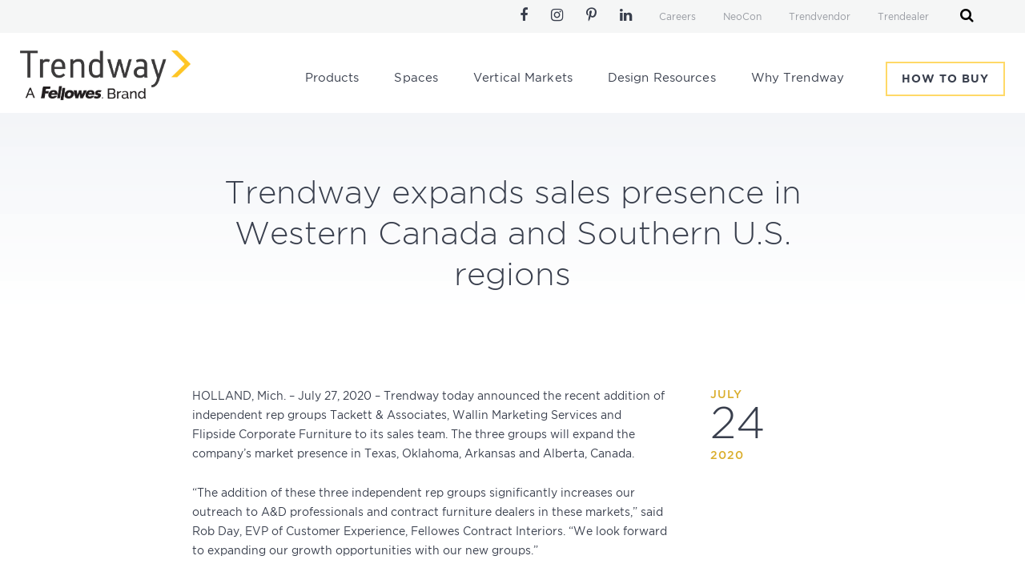

--- FILE ---
content_type: text/html; charset=UTF-8
request_url: https://trendway.kmotion.me/news/trendway-expands-sales-presence-in-western-canada-and-southern-u-s-regions/
body_size: 9026
content:
<!doctype html>
<!--[if lt IE 7]><html lang="en-US" class="no-js lt-ie9 lt-ie8 lt-ie7"><![endif]-->
<!--[if (IE 7)&!(IEMobile)]><html lang="en-US" class="no-js lt-ie9 lt-ie8"><![endif]-->
<!--[if (IE 8)&!(IEMobile)]><html lang="en-US" class="no-js lt-ie9"><![endif]-->
<!--[if gt IE 8]><!--> <html lang="en-US" class="no-js "><!--<![endif]-->
	<head>
		<meta charset="utf-8">
				<meta http-equiv="X-UA-Compatible" content="IE=edge">
				<meta name="HandheldFriendly" content="True">
		<meta name="MobileOptimized" content="320">
		<meta name="viewport" content="width=device-width, initial-scale=1"/>
		<link rel="apple-touch-icon-precomposed" sizes="57x57" href="https://trendway.kmotion.me/wp-content/themes/trendway/library/favicons/apple-touch-icon-57x57.png" />
		<link rel="apple-touch-icon-precomposed" sizes="114x114" href="https://trendway.kmotion.me/wp-content/themes/trendway/library/favicons/apple-touch-icon-114x114.png" />
		<link rel="apple-touch-icon-precomposed" sizes="72x72" href="https://trendway.kmotion.me/wp-content/themes/trendway/library/favicons/apple-touch-icon-72x72.png" />
		<link rel="apple-touch-icon-precomposed" sizes="144x144" href="https://trendway.kmotion.me/wp-content/themes/trendway/library/favicons/apple-touch-icon-144x144.png" />
		<link rel="apple-touch-icon-precomposed" sizes="60x60" href="https://trendway.kmotion.me/wp-content/themes/trendway/library/favicons/apple-touch-icon-60x60.png" />
		<link rel="apple-touch-icon-precomposed" sizes="120x120" href="https://trendway.kmotion.me/wp-content/themes/trendway/library/favicons/apple-touch-icon-120x120.png" />
		<link rel="apple-touch-icon-precomposed" sizes="76x76" href="https://trendway.kmotion.me/wp-content/themes/trendway/library/favicons/apple-touch-icon-76x76.png" />
		<link rel="apple-touch-icon-precomposed" sizes="152x152" href="https://trendway.kmotion.me/wp-content/themes/trendway/library/favicons/apple-touch-icon-152x152.png" />
		<link rel="icon" type="image/png" href="https://trendway.kmotion.me/wp-content/themes/trendway/library/favicons/favicon-196x196.png" sizes="196x196" />
		<link rel="icon" type="image/png" href="https://trendway.kmotion.me/wp-content/themes/trendway/library/favicons/favicon-96x96.png" sizes="96x96" />
		<link rel="icon" type="image/png" href="https://trendway.kmotion.me/wp-content/themes/trendway/library/favicons/favicon-32x32.png" sizes="32x32" />
		<link rel="icon" type="image/png" href="https://trendway.kmotion.me/wp-content/themes/trendway/library/favicons/favicon-16x16.png" sizes="16x16" />
		<link rel="icon" type="image/png" href="https://trendway.kmotion.me/wp-content/themes/trendway/library/favicons/favicon-128.png" sizes="128x128" />
		<!--[if IE]>
			<link rel="shortcut icon" href="https://trendway.kmotion.me/wp-content/themes/trendway/library/favicons/favicon.ico">
		<![endif]-->
		<meta name="application-name" content="&nbsp;"/>
		<meta name="msapplication-TileColor" content="#FFFFFF" />
		<meta name="msapplication-TileImage" content="https://trendway.kmotion.me/wp-content/themes/trendway/library/favicons/mstile-144x144.png" />
		<meta name="msapplication-square70x70logo" content="https://trendway.kmotion.me/wp-content/themes/trendway/library/favicons/mstile-70x70.png" />
		<meta name="msapplication-square150x150logo" content="https://trendway.kmotion.me/wp-content/themes/trendway/library/favicons/mstile-150x150.png" />
		<meta name="msapplication-wide310x150logo" content="https://trendway.kmotion.me/wp-content/themes/trendway/library/favicons/mstile-310x150.png" />
		<meta name="msapplication-square310x310logo" content="https://trendway.kmotion.me/wp-content/themes/trendway/library/favicons/mstile-310x310.png" />
		<link rel="pingback" href="https://trendway.kmotion.me/xmlrpc.php">
				<meta name='robots' content='index, follow, max-image-preview:large, max-snippet:-1, max-video-preview:-1' />

	<!-- This site is optimized with the Yoast SEO plugin v19.8 - https://yoast.com/wordpress/plugins/seo/ -->
	<title>Trendway expands sales presence in Western Canada and Southern U.S. regions - Trendway›</title>
	<link rel="canonical" href="https://trendway.kmotion.me/news/trendway-expands-sales-presence-in-western-canada-and-southern-u-s-regions/" />
	<meta property="og:locale" content="en_US" />
	<meta property="og:type" content="article" />
	<meta property="og:title" content="Trendway expands sales presence in Western Canada and Southern U.S. regions - Trendway›" />
	<meta property="og:description" content="HOLLAND, Mich. – July 27, 2020 – Trendway today announced the recent addition of independent rep groups Tackett &amp; Associates,... Read More" />
	<meta property="og:url" content="https://trendway.kmotion.me/news/trendway-expands-sales-presence-in-western-canada-and-southern-u-s-regions/" />
	<meta property="og:site_name" content="Trendway›" />
	<meta property="article:publisher" content="https://www.facebook.com/Trendway/" />
	<meta property="article:modified_time" content="2020-08-12T17:28:19+00:00" />
	<meta name="twitter:card" content="summary_large_image" />
	<meta name="twitter:site" content="@trendway" />
	<meta name="twitter:label1" content="Est. reading time" />
	<meta name="twitter:data1" content="2 minutes" />
	<script type="application/ld+json" class="yoast-schema-graph">{"@context":"https://schema.org","@graph":[{"@type":"WebPage","@id":"https://trendway.kmotion.me/news/trendway-expands-sales-presence-in-western-canada-and-southern-u-s-regions/","url":"https://trendway.kmotion.me/news/trendway-expands-sales-presence-in-western-canada-and-southern-u-s-regions/","name":"Trendway expands sales presence in Western Canada and Southern U.S. regions - Trendway›","isPartOf":{"@id":"https://trendway.kmotion.me/#website"},"datePublished":"2020-07-24T18:31:56+00:00","dateModified":"2020-08-12T17:28:19+00:00","breadcrumb":{"@id":"https://trendway.kmotion.me/news/trendway-expands-sales-presence-in-western-canada-and-southern-u-s-regions/#breadcrumb"},"inLanguage":"en-US","potentialAction":[{"@type":"ReadAction","target":["https://trendway.kmotion.me/news/trendway-expands-sales-presence-in-western-canada-and-southern-u-s-regions/"]}]},{"@type":"BreadcrumbList","@id":"https://trendway.kmotion.me/news/trendway-expands-sales-presence-in-western-canada-and-southern-u-s-regions/#breadcrumb","itemListElement":[{"@type":"ListItem","position":1,"name":"Home","item":"https://trendway.kmotion.me/"},{"@type":"ListItem","position":2,"name":"News","item":"https://trendway.kmotion.me/news/"},{"@type":"ListItem","position":3,"name":"Trendway expands sales presence in Western Canada and Southern U.S. regions"}]},{"@type":"WebSite","@id":"https://trendway.kmotion.me/#website","url":"https://trendway.kmotion.me/","name":"Trendway›","description":"","potentialAction":[{"@type":"SearchAction","target":{"@type":"EntryPoint","urlTemplate":"https://trendway.kmotion.me/?s={search_term_string}"},"query-input":"required name=search_term_string"}],"inLanguage":"en-US"}]}</script>
	<!-- / Yoast SEO plugin. -->


<link rel='dns-prefetch' href='//s.w.org' />
<link rel="alternate" type="application/rss+xml" title="Trendway› &raquo; Feed" href="https://trendway.kmotion.me/feed/" />
<link rel="alternate" type="application/rss+xml" title="Trendway› &raquo; Comments Feed" href="https://trendway.kmotion.me/comments/feed/" />
<script type="text/javascript">
window._wpemojiSettings = {"baseUrl":"https:\/\/s.w.org\/images\/core\/emoji\/14.0.0\/72x72\/","ext":".png","svgUrl":"https:\/\/s.w.org\/images\/core\/emoji\/14.0.0\/svg\/","svgExt":".svg","source":{"concatemoji":"https:\/\/trendway.kmotion.me\/wp-includes\/js\/wp-emoji-release.min.js?ver=6.0.3"}};
/*! This file is auto-generated */
!function(e,a,t){var n,r,o,i=a.createElement("canvas"),p=i.getContext&&i.getContext("2d");function s(e,t){var a=String.fromCharCode,e=(p.clearRect(0,0,i.width,i.height),p.fillText(a.apply(this,e),0,0),i.toDataURL());return p.clearRect(0,0,i.width,i.height),p.fillText(a.apply(this,t),0,0),e===i.toDataURL()}function c(e){var t=a.createElement("script");t.src=e,t.defer=t.type="text/javascript",a.getElementsByTagName("head")[0].appendChild(t)}for(o=Array("flag","emoji"),t.supports={everything:!0,everythingExceptFlag:!0},r=0;r<o.length;r++)t.supports[o[r]]=function(e){if(!p||!p.fillText)return!1;switch(p.textBaseline="top",p.font="600 32px Arial",e){case"flag":return s([127987,65039,8205,9895,65039],[127987,65039,8203,9895,65039])?!1:!s([55356,56826,55356,56819],[55356,56826,8203,55356,56819])&&!s([55356,57332,56128,56423,56128,56418,56128,56421,56128,56430,56128,56423,56128,56447],[55356,57332,8203,56128,56423,8203,56128,56418,8203,56128,56421,8203,56128,56430,8203,56128,56423,8203,56128,56447]);case"emoji":return!s([129777,127995,8205,129778,127999],[129777,127995,8203,129778,127999])}return!1}(o[r]),t.supports.everything=t.supports.everything&&t.supports[o[r]],"flag"!==o[r]&&(t.supports.everythingExceptFlag=t.supports.everythingExceptFlag&&t.supports[o[r]]);t.supports.everythingExceptFlag=t.supports.everythingExceptFlag&&!t.supports.flag,t.DOMReady=!1,t.readyCallback=function(){t.DOMReady=!0},t.supports.everything||(n=function(){t.readyCallback()},a.addEventListener?(a.addEventListener("DOMContentLoaded",n,!1),e.addEventListener("load",n,!1)):(e.attachEvent("onload",n),a.attachEvent("onreadystatechange",function(){"complete"===a.readyState&&t.readyCallback()})),(e=t.source||{}).concatemoji?c(e.concatemoji):e.wpemoji&&e.twemoji&&(c(e.twemoji),c(e.wpemoji)))}(window,document,window._wpemojiSettings);
</script>
<style type="text/css">
img.wp-smiley,
img.emoji {
	display: inline !important;
	border: none !important;
	box-shadow: none !important;
	height: 1em !important;
	width: 1em !important;
	margin: 0 0.07em !important;
	vertical-align: -0.1em !important;
	background: none !important;
	padding: 0 !important;
}
</style>
	<link rel='stylesheet' id='wp-block-library-css'  href='https://trendway.kmotion.me/wp-includes/css/dist/block-library/style.min.css?ver=6.0.3' type='text/css' media='all' />
<style id='global-styles-inline-css' type='text/css'>
body{--wp--preset--color--black: #000000;--wp--preset--color--cyan-bluish-gray: #abb8c3;--wp--preset--color--white: #ffffff;--wp--preset--color--pale-pink: #f78da7;--wp--preset--color--vivid-red: #cf2e2e;--wp--preset--color--luminous-vivid-orange: #ff6900;--wp--preset--color--luminous-vivid-amber: #fcb900;--wp--preset--color--light-green-cyan: #7bdcb5;--wp--preset--color--vivid-green-cyan: #00d084;--wp--preset--color--pale-cyan-blue: #8ed1fc;--wp--preset--color--vivid-cyan-blue: #0693e3;--wp--preset--color--vivid-purple: #9b51e0;--wp--preset--gradient--vivid-cyan-blue-to-vivid-purple: linear-gradient(135deg,rgba(6,147,227,1) 0%,rgb(155,81,224) 100%);--wp--preset--gradient--light-green-cyan-to-vivid-green-cyan: linear-gradient(135deg,rgb(122,220,180) 0%,rgb(0,208,130) 100%);--wp--preset--gradient--luminous-vivid-amber-to-luminous-vivid-orange: linear-gradient(135deg,rgba(252,185,0,1) 0%,rgba(255,105,0,1) 100%);--wp--preset--gradient--luminous-vivid-orange-to-vivid-red: linear-gradient(135deg,rgba(255,105,0,1) 0%,rgb(207,46,46) 100%);--wp--preset--gradient--very-light-gray-to-cyan-bluish-gray: linear-gradient(135deg,rgb(238,238,238) 0%,rgb(169,184,195) 100%);--wp--preset--gradient--cool-to-warm-spectrum: linear-gradient(135deg,rgb(74,234,220) 0%,rgb(151,120,209) 20%,rgb(207,42,186) 40%,rgb(238,44,130) 60%,rgb(251,105,98) 80%,rgb(254,248,76) 100%);--wp--preset--gradient--blush-light-purple: linear-gradient(135deg,rgb(255,206,236) 0%,rgb(152,150,240) 100%);--wp--preset--gradient--blush-bordeaux: linear-gradient(135deg,rgb(254,205,165) 0%,rgb(254,45,45) 50%,rgb(107,0,62) 100%);--wp--preset--gradient--luminous-dusk: linear-gradient(135deg,rgb(255,203,112) 0%,rgb(199,81,192) 50%,rgb(65,88,208) 100%);--wp--preset--gradient--pale-ocean: linear-gradient(135deg,rgb(255,245,203) 0%,rgb(182,227,212) 50%,rgb(51,167,181) 100%);--wp--preset--gradient--electric-grass: linear-gradient(135deg,rgb(202,248,128) 0%,rgb(113,206,126) 100%);--wp--preset--gradient--midnight: linear-gradient(135deg,rgb(2,3,129) 0%,rgb(40,116,252) 100%);--wp--preset--duotone--dark-grayscale: url('#wp-duotone-dark-grayscale');--wp--preset--duotone--grayscale: url('#wp-duotone-grayscale');--wp--preset--duotone--purple-yellow: url('#wp-duotone-purple-yellow');--wp--preset--duotone--blue-red: url('#wp-duotone-blue-red');--wp--preset--duotone--midnight: url('#wp-duotone-midnight');--wp--preset--duotone--magenta-yellow: url('#wp-duotone-magenta-yellow');--wp--preset--duotone--purple-green: url('#wp-duotone-purple-green');--wp--preset--duotone--blue-orange: url('#wp-duotone-blue-orange');--wp--preset--font-size--small: 13px;--wp--preset--font-size--medium: 20px;--wp--preset--font-size--large: 36px;--wp--preset--font-size--x-large: 42px;}.has-black-color{color: var(--wp--preset--color--black) !important;}.has-cyan-bluish-gray-color{color: var(--wp--preset--color--cyan-bluish-gray) !important;}.has-white-color{color: var(--wp--preset--color--white) !important;}.has-pale-pink-color{color: var(--wp--preset--color--pale-pink) !important;}.has-vivid-red-color{color: var(--wp--preset--color--vivid-red) !important;}.has-luminous-vivid-orange-color{color: var(--wp--preset--color--luminous-vivid-orange) !important;}.has-luminous-vivid-amber-color{color: var(--wp--preset--color--luminous-vivid-amber) !important;}.has-light-green-cyan-color{color: var(--wp--preset--color--light-green-cyan) !important;}.has-vivid-green-cyan-color{color: var(--wp--preset--color--vivid-green-cyan) !important;}.has-pale-cyan-blue-color{color: var(--wp--preset--color--pale-cyan-blue) !important;}.has-vivid-cyan-blue-color{color: var(--wp--preset--color--vivid-cyan-blue) !important;}.has-vivid-purple-color{color: var(--wp--preset--color--vivid-purple) !important;}.has-black-background-color{background-color: var(--wp--preset--color--black) !important;}.has-cyan-bluish-gray-background-color{background-color: var(--wp--preset--color--cyan-bluish-gray) !important;}.has-white-background-color{background-color: var(--wp--preset--color--white) !important;}.has-pale-pink-background-color{background-color: var(--wp--preset--color--pale-pink) !important;}.has-vivid-red-background-color{background-color: var(--wp--preset--color--vivid-red) !important;}.has-luminous-vivid-orange-background-color{background-color: var(--wp--preset--color--luminous-vivid-orange) !important;}.has-luminous-vivid-amber-background-color{background-color: var(--wp--preset--color--luminous-vivid-amber) !important;}.has-light-green-cyan-background-color{background-color: var(--wp--preset--color--light-green-cyan) !important;}.has-vivid-green-cyan-background-color{background-color: var(--wp--preset--color--vivid-green-cyan) !important;}.has-pale-cyan-blue-background-color{background-color: var(--wp--preset--color--pale-cyan-blue) !important;}.has-vivid-cyan-blue-background-color{background-color: var(--wp--preset--color--vivid-cyan-blue) !important;}.has-vivid-purple-background-color{background-color: var(--wp--preset--color--vivid-purple) !important;}.has-black-border-color{border-color: var(--wp--preset--color--black) !important;}.has-cyan-bluish-gray-border-color{border-color: var(--wp--preset--color--cyan-bluish-gray) !important;}.has-white-border-color{border-color: var(--wp--preset--color--white) !important;}.has-pale-pink-border-color{border-color: var(--wp--preset--color--pale-pink) !important;}.has-vivid-red-border-color{border-color: var(--wp--preset--color--vivid-red) !important;}.has-luminous-vivid-orange-border-color{border-color: var(--wp--preset--color--luminous-vivid-orange) !important;}.has-luminous-vivid-amber-border-color{border-color: var(--wp--preset--color--luminous-vivid-amber) !important;}.has-light-green-cyan-border-color{border-color: var(--wp--preset--color--light-green-cyan) !important;}.has-vivid-green-cyan-border-color{border-color: var(--wp--preset--color--vivid-green-cyan) !important;}.has-pale-cyan-blue-border-color{border-color: var(--wp--preset--color--pale-cyan-blue) !important;}.has-vivid-cyan-blue-border-color{border-color: var(--wp--preset--color--vivid-cyan-blue) !important;}.has-vivid-purple-border-color{border-color: var(--wp--preset--color--vivid-purple) !important;}.has-vivid-cyan-blue-to-vivid-purple-gradient-background{background: var(--wp--preset--gradient--vivid-cyan-blue-to-vivid-purple) !important;}.has-light-green-cyan-to-vivid-green-cyan-gradient-background{background: var(--wp--preset--gradient--light-green-cyan-to-vivid-green-cyan) !important;}.has-luminous-vivid-amber-to-luminous-vivid-orange-gradient-background{background: var(--wp--preset--gradient--luminous-vivid-amber-to-luminous-vivid-orange) !important;}.has-luminous-vivid-orange-to-vivid-red-gradient-background{background: var(--wp--preset--gradient--luminous-vivid-orange-to-vivid-red) !important;}.has-very-light-gray-to-cyan-bluish-gray-gradient-background{background: var(--wp--preset--gradient--very-light-gray-to-cyan-bluish-gray) !important;}.has-cool-to-warm-spectrum-gradient-background{background: var(--wp--preset--gradient--cool-to-warm-spectrum) !important;}.has-blush-light-purple-gradient-background{background: var(--wp--preset--gradient--blush-light-purple) !important;}.has-blush-bordeaux-gradient-background{background: var(--wp--preset--gradient--blush-bordeaux) !important;}.has-luminous-dusk-gradient-background{background: var(--wp--preset--gradient--luminous-dusk) !important;}.has-pale-ocean-gradient-background{background: var(--wp--preset--gradient--pale-ocean) !important;}.has-electric-grass-gradient-background{background: var(--wp--preset--gradient--electric-grass) !important;}.has-midnight-gradient-background{background: var(--wp--preset--gradient--midnight) !important;}.has-small-font-size{font-size: var(--wp--preset--font-size--small) !important;}.has-medium-font-size{font-size: var(--wp--preset--font-size--medium) !important;}.has-large-font-size{font-size: var(--wp--preset--font-size--large) !important;}.has-x-large-font-size{font-size: var(--wp--preset--font-size--x-large) !important;}
</style>
<link rel='stylesheet' id='wpsl-styles-css'  href='https://trendway.kmotion.me/wp-content/plugins/wp-store-locator/css/styles.min.css?ver=2.2.20' type='text/css' media='all' />
<link rel='stylesheet' id='bones-stylesheet-css'  href='https://trendway.kmotion.me/wp-content/themes/trendway/library/css/style.css?ver=1642718562' type='text/css' media='all' />
<!--[if lt IE 9]>
<link rel='stylesheet' id='bones-ie-only-css'  href='https://trendway.kmotion.me/wp-content/themes/trendway/library/css/ie.css?ver=6.0.3' type='text/css' media='all' />
<![endif]-->
<script type='text/javascript' src='https://trendway.kmotion.me/wp-includes/js/jquery/jquery.min.js?ver=3.6.0' id='jquery-core-js'></script>
<script type='text/javascript' src='https://trendway.kmotion.me/wp-includes/js/jquery/jquery-migrate.min.js?ver=3.3.2' id='jquery-migrate-js'></script>
<link rel="https://api.w.org/" href="https://trendway.kmotion.me/wp-json/" /><link rel='shortlink' href='https://trendway.kmotion.me/?p=18031' />
<link rel="alternate" type="application/json+oembed" href="https://trendway.kmotion.me/wp-json/oembed/1.0/embed?url=https%3A%2F%2Ftrendway.kmotion.me%2Fnews%2Ftrendway-expands-sales-presence-in-western-canada-and-southern-u-s-regions%2F" />
<link rel="alternate" type="text/xml+oembed" href="https://trendway.kmotion.me/wp-json/oembed/1.0/embed?url=https%3A%2F%2Ftrendway.kmotion.me%2Fnews%2Ftrendway-expands-sales-presence-in-western-canada-and-southern-u-s-regions%2F&#038;format=xml" />
		<link rel="stylesheet" href="https://trendway.kmotion.me/wp-content/themes/trendway/library/css/print.css" media="print">
				<!-- Google Tag Manager -->
		<script>(function(w,d,s,l,i){w[l]=w[l]||[];w[l].push({'gtm.start':
		new Date().getTime(),event:'gtm.js'});var f=d.getElementsByTagName(s)[0],
		j=d.createElement(s),dl=l!='dataLayer'?'&l='+l:'';j.async=true;j.src=
		'https://www.googletagmanager.com/gtm.js?id='+i+dl;f.parentNode.insertBefore(j,f);
		})(window,document,'script','dataLayer','GTM-NQTQF34');</script>
		<!-- End Google Tag Manager -->
		<!-- mrl tag -->
		<script src="//assets.adobedtm.com/175f7caa2b90/4cda48be6bfc/launch-69e499af009c.min.js" async></script>
	</head>
	<body class="news-template-default single single-news postid-18031" itemscope itemtype="http://schema.org/WebPage">
		<!-- Google Tag Manager (noscript) -->
		<noscript><iframe src="https://www.googletagmanager.com/ns.html?id=GTM-NQTQF34"
		height="0" width="0" style="display:none;visibility:hidden"></iframe></noscript>
		<!-- End Google Tag Manager (noscript) -->
		<!--[if IE ]>
			<p class="browserupgrade">You are using an <strong>outdated</strong> browser. Please <a href="http://browsehappy.com/?locale=en" style="#3e63b9;">upgrade your browser</a> to improve your experience.</p>
		<![endif]-->
		<div id="container">
		<header class="header" role="banner" itemscope itemtype="http://schema.org/WPHeader">
	
	<div class="will-be-wrap">
	
		<div id="logo-holder" style="padding:0;">
			
			<a id="logo" href="https://trendway.kmotion.me" rel="nofollow">
				<picture>
					<source media="(max-width: 1023px)" srcset="https://trendway.kmotion.me/wp-content/themes/trendway/library/img/fellowes-trendway-logo.jpg">
					<source media="(min-width: 1024px)" srcset="https://trendway.kmotion.me/wp-content/themes/trendway/library/img/fellowes-trendway-logo.jpg">
					
					<img src="https://trendway.kmotion.me/wp-content/themes/trendway/library/img/fellowes-trendway-logo.jpg" alt="Trendway" />
				</picture>
				
			</a>
	
			<button style="color:#000" id="menu-button"><i class="fa fa-bars"></i></button>
			
		</div>
		
		<div id="top-bar">
			<div class="wrap cf">
				<div class="top-bar-links">
					<div class="link-holder">
						<a href="https://www.facebook.com/Trendway/" target="_blank" class="social-links"><i class="fa fa-facebook"></i></a>
						<a href="https://www.instagram.com/trendwaycorp/" target="_blank" class="social-links"><i class="fa fa-instagram"></i></a>
						<a href="https://www.pinterest.com/trendway/" target="_blank" class="social-links"><i class="fa fa-pinterest-p"></i></a>
						<a href="https://www.linkedin.com/company/trendway-corporation/" target="_blank" class="social-links"><i class="fa fa-linkedin"></i></a>
						<div class="break"></div>
						<a class="word-link" href="https://trendway.kmotion.me/careers/" target="">Careers</a><a class="word-link" href="https://trendway.kmotion.me/chicago-show/" target="">NeoCon</a><a class="word-link" href="https://vendor.trendway.com" target="_blank">Trendvendor</a><a class="word-link" href="https://dealer.trendway.com" target="_blank">Trendealer</a>					</div>
					<form role="search" method="get" id="top-searchform" class="searchform with-js" action="https://trendway.kmotion.me/">
					    <div>
						    <span style="display: none;"><i class="lnr lnr-cross"></i></span>
						    
					        <input type="search" name="s" value="" placeholder="Search..." />
					
					        <button type="submit"><i class="fa fa-search"></i></button>
					    </div>
					</form>
					
					
				</div>
			</div>
		</div>
			
		<div class="links">
			
			<nav role="navigation" itemscope itemtype="http://schema.org/SiteNavigationElement">
				<ul id="menu-the-main-menu" class="nav top-nav cf"><li id="menu-item-602" class="mega-menu menu-item menu-item-type-post_type_archive menu-item-object-products menu-item-has-children menu-item-602"><a href="https://trendway.kmotion.me/products/" class="menu-image-title-after menu-image-not-hovered"><span>Products</span></a>
<ul class="sub-menu">
	<li id="menu-item-28" class="flexed menu-item menu-item-type-custom menu-item-object-custom menu-item-has-children menu-item-28"><a href="#" class="menu-image-title-after menu-image-not-hovered"><span>Featured</span></a>
	<ul class="sub-menu">
		<li id="menu-item-5283" class="menu-item menu-item-type-custom menu-item-object-custom menu-item-5283"><a href="/aeramax-pro-air-purifiers/" class="menu-image-title-after menu-image-not-hovered"><span><img src="https://trendway.kmotion.me/wp-content/uploads/2020/08/Group-3-170x119.png" />Fellowes® AeraMax®  Pro Air Purifiers</span></a></li>
	</ul>
</li>
	<li id="menu-item-5959" class="mobile-link menu-item menu-item-type-custom menu-item-object-custom menu-item-5959"><a href="/products" class="menu-image-title-after menu-image-not-hovered"><span>All Products</span></a></li>
	<li id="menu-item-5287" class="menu-item menu-item-type-custom menu-item-object-custom menu-item-has-children menu-item-5287"><a href="/products/architectural-products/walls/" class="menu-image-title-after menu-image-not-hovered"><span>Architectural Products</span></a>
	<ul class="sub-menu">
		<li id="menu-item-5288" class="menu-item menu-item-type-custom menu-item-object-custom menu-item-5288"><a href="/product/volo-wall/" class="menu-image-title-after menu-image-not-hovered"><span>Volo Wall</span></a></li>
		<li id="menu-item-28673" class="menu-item menu-item-type-custom menu-item-object-custom menu-item-28673"><a href="/product/volo-frameless/" class="menu-image-title-after menu-image-not-hovered"><span>Volo Frameless</span></a></li>
		<li id="menu-item-7356" class="menu-item menu-item-type-custom menu-item-object-custom menu-item-7356"><a href="/product/trendwall/" class="menu-image-title-after menu-image-not-hovered"><span>TrendWall</span></a></li>
		<li id="menu-item-18168" class="menu-item menu-item-type-post_type menu-item-object-page menu-item-18168"><a href="https://trendway.kmotion.me/aeramax-pro-air-purifiers/" class="menu-image-title-after menu-image-not-hovered"><span>Air Purifiers</span></a></li>
	</ul>
</li>
	<li id="menu-item-5297" class="menu-item menu-item-type-custom menu-item-object-custom menu-item-has-children menu-item-5297"><a href="/products/systems-freestanding" class="menu-image-title-after menu-image-not-hovered"><span>Systems + Freestanding</span></a>
	<ul class="sub-menu">
		<li id="menu-item-5298" class="menu-item menu-item-type-custom menu-item-object-custom menu-item-5298"><a href="/products/systems-freestanding/panel-systems" class="menu-image-title-after menu-image-not-hovered"><span>Panel Systems</span></a></li>
		<li id="menu-item-5299" class="menu-item menu-item-type-custom menu-item-object-custom menu-item-5299"><a href="/products/systems-freestanding/frame-tile-systems" class="menu-image-title-after menu-image-not-hovered"><span>Frame + Tile Systems</span></a></li>
		<li id="menu-item-5300" class="menu-item menu-item-type-custom menu-item-object-custom menu-item-5300"><a href="/products/systems-freestanding/benching" class="menu-image-title-after menu-image-not-hovered"><span>Benching</span></a></li>
		<li id="menu-item-5302" class="menu-item menu-item-type-custom menu-item-object-custom menu-item-5302"><a href="/products/systems-freestanding/desking" class="menu-image-title-after menu-image-not-hovered"><span>Desking</span></a></li>
	</ul>
</li>
	<li id="menu-item-5303" class="menu-item menu-item-type-custom menu-item-object-custom menu-item-has-children menu-item-5303"><a href="/products/desks-storage" class="menu-image-title-after menu-image-not-hovered"><span>Desks + Storage</span></a>
	<ul class="sub-menu">
		<li id="menu-item-5304" class="menu-item menu-item-type-custom menu-item-object-custom menu-item-5304"><a href="/products/desks-storage/desks" class="menu-image-title-after menu-image-not-hovered"><span>Desks</span></a></li>
		<li id="menu-item-5306" class="menu-item menu-item-type-custom menu-item-object-custom menu-item-5306"><a href="/products/desks-storage/storage" class="menu-image-title-after menu-image-not-hovered"><span>Storage</span></a></li>
		<li id="menu-item-5307" class="menu-item menu-item-type-custom menu-item-object-custom menu-item-5307"><a href="/products/desks-storage/executive" class="menu-image-title-after menu-image-not-hovered"><span>Executive</span></a></li>
		<li id="menu-item-5308" class="menu-item menu-item-type-custom menu-item-object-custom menu-item-5308"><a href="/products/desks-storage/benching" class="menu-image-title-after menu-image-not-hovered"><span>Benching</span></a></li>
	</ul>
</li>
	<li id="menu-item-5309" class="menu-item menu-item-type-custom menu-item-object-custom menu-item-has-children menu-item-5309"><a href="/products/tables" class="menu-image-title-after menu-image-not-hovered"><span>Tables</span></a>
	<ul class="sub-menu">
		<li id="menu-item-5310" class="menu-item menu-item-type-custom menu-item-object-custom menu-item-5310"><a href="/products/tables/collaborative-tables" class="menu-image-title-after menu-image-not-hovered"><span>Collaborative Tables</span></a></li>
		<li id="menu-item-5311" class="menu-item menu-item-type-custom menu-item-object-custom menu-item-5311"><a href="/products/tables/training-tables" class="menu-image-title-after menu-image-not-hovered"><span>Training Tables</span></a></li>
		<li id="menu-item-5312" class="menu-item menu-item-type-custom menu-item-object-custom menu-item-5312"><a href="/products/tables/height-adjustable-tables" class="menu-image-title-after menu-image-not-hovered"><span>Height Adjustable Tables</span></a></li>
		<li id="menu-item-17042" class="menu-item menu-item-type-post_type menu-item-object-products menu-item-17042"><a href="https://trendway.kmotion.me/product/standing-height-tables/" class="menu-image-title-after menu-image-not-hovered"><span>Standing Height Tables</span></a></li>
		<li id="menu-item-5313" class="menu-item menu-item-type-custom menu-item-object-custom menu-item-5313"><a href="/products/tables/conference-tables" class="menu-image-title-after menu-image-not-hovered"><span>Conference Tables</span></a></li>
	</ul>
</li>
	<li id="menu-item-5317" class="columns menu-item menu-item-type-custom menu-item-object-custom menu-item-has-children menu-item-5317"><a href="/products/seating" class="menu-image-title-after menu-image-not-hovered"><span>Seating</span></a>
	<ul class="sub-menu">
		<li id="menu-item-5318" class="menu-item menu-item-type-custom menu-item-object-custom menu-item-5318"><a href="/products/seating/task-chairs" class="menu-image-title-after menu-image-not-hovered"><span>Task Chairs</span></a></li>
		<li id="menu-item-5319" class="menu-item menu-item-type-custom menu-item-object-custom menu-item-5319"><a href="/products/seating/conference-chairs" class="menu-image-title-after menu-image-not-hovered"><span>Conference Chairs</span></a></li>
		<li id="menu-item-5320" class="menu-item menu-item-type-custom menu-item-object-custom menu-item-5320"><a href="/products/seating/executive-chairs" class="menu-image-title-after menu-image-not-hovered"><span>Executive Chairs</span></a></li>
		<li id="menu-item-5321" class="menu-item menu-item-type-custom menu-item-object-custom menu-item-5321"><a href="/products/seating/guest-side-chairs" class="menu-image-title-after menu-image-not-hovered"><span>Guest + Side Chairs</span></a></li>
		<li id="menu-item-5322" class="menu-item menu-item-type-custom menu-item-object-custom menu-item-5322"><a href="/products/seating/multi-use-chairs" class="menu-image-title-after menu-image-not-hovered"><span>Multi-Use Chairs</span></a></li>
		<li id="menu-item-5323" class="menu-item menu-item-type-custom menu-item-object-custom menu-item-5323"><a href="/products/seating/stools-cafe" class="menu-image-title-after menu-image-not-hovered"><span>Stools + Cafe</span></a></li>
		<li id="menu-item-5324" class="menu-item menu-item-type-custom menu-item-object-custom menu-item-5324"><a href="/products/seating/lounge-chairs" class="menu-image-title-after menu-image-not-hovered"><span>Lounge Chairs</span></a></li>
		<li id="menu-item-5325" class="menu-item menu-item-type-custom menu-item-object-custom menu-item-5325"><a href="/products/seating/sofas" class="menu-image-title-after menu-image-not-hovered"><span>Sofas</span></a></li>
	</ul>
</li>
	<li id="menu-item-5314" class="menu-item menu-item-type-custom menu-item-object-custom menu-item-has-children menu-item-5314"><a href="/products/accessories" class="menu-image-title-after menu-image-not-hovered"><span>Accessories</span></a>
	<ul class="sub-menu">
		<li id="menu-item-27225" class="menu-item menu-item-type-post_type menu-item-object-products menu-item-27225"><a href="https://trendway.kmotion.me/product/acrylic-panel-toppers/" class="menu-image-title-after menu-image-not-hovered"><span>Acrylic Panel Toppers</span></a></li>
		<li id="menu-item-17658" class="menu-item menu-item-type-post_type menu-item-object-products menu-item-17658"><a href="https://trendway.kmotion.me/product/acrylic-screens/" class="menu-image-title-after menu-image-not-hovered"><span>Acrylic Screens</span></a></li>
		<li id="menu-item-5315" class="menu-item menu-item-type-custom menu-item-object-custom menu-item-5315"><a href="/products/accessories/lamps" class="menu-image-title-after menu-image-not-hovered"><span>Lamps</span></a></li>
		<li id="menu-item-5316" class="menu-item menu-item-type-custom menu-item-object-custom menu-item-5316"><a href="/products/accessories/monitor-arms" class="menu-image-title-after menu-image-not-hovered"><span>Monitor Arms</span></a></li>
	</ul>
</li>
	<li id="menu-item-595" class="menu-item menu-item-type-custom menu-item-object-custom menu-item-has-children menu-item-595"><a class="menu-image-title-after menu-image-not-hovered"><span>Customer Favorites</span></a>
	<ul class="sub-menu">
		<li id="menu-item-29300" class="menu-item menu-item-type-post_type menu-item-object-products menu-item-29300"><a href="https://trendway.kmotion.me/product/levado-height-adjustable-table/" class="menu-image-title-after menu-image-not-hovered"><span>Levado</span></a></li>
		<li id="menu-item-29299" class="menu-item menu-item-type-post_type menu-item-object-products menu-item-29299"><a href="https://trendway.kmotion.me/product/capture-panel-system/" class="menu-image-title-after menu-image-not-hovered"><span>Capture Panel System</span></a></li>
		<li id="menu-item-29301" class="menu-item menu-item-type-post_type menu-item-object-products menu-item-29301"><a href="https://trendway.kmotion.me/product/volo-frameless/" class="menu-image-title-after menu-image-not-hovered"><span>Volo Frameless</span></a></li>
	</ul>
</li>
</ul>
</li>
<li id="menu-item-15255" class="menu-item menu-item-type-custom menu-item-object-custom menu-item-has-children menu-item-15255"><a href="/spaces/" class="menu-image-title-after menu-image-not-hovered"><span>Spaces</span></a>
<ul class="sub-menu">
	<li id="menu-item-17128" class="menu-item menu-item-type-post_type menu-item-object-trendway_snap menu-item-17128"><a href="https://trendway.kmotion.me/spaces/welcome/" class="menu-image-title-after menu-image-not-hovered"><span>Overview</span></a></li>
	<li id="menu-item-17129" class="menu-item menu-item-type-custom menu-item-object-custom menu-item-17129"><a href="/spaces/welcome/#explore" class="menu-image-title-after menu-image-not-hovered"><span>Explore</span></a></li>
	<li id="menu-item-17130" class="menu-item menu-item-type-post_type menu-item-object-trendway_snap menu-item-17130"><a href="https://trendway.kmotion.me/spaces/selector/" class="menu-image-title-after menu-image-not-hovered"><span>Get Started</span></a></li>
	<li id="menu-item-17131" class="menu-item menu-item-type-custom menu-item-object-custom menu-item-17131"><a href="/spaces/welcome/#space-planning" class="menu-image-title-after menu-image-not-hovered"><span>Space Planning</span></a></li>
	<li id="menu-item-17132" class="menu-item menu-item-type-custom menu-item-object-custom menu-item-17132"><a href="/spaces/welcome/#resources" class="menu-image-title-after menu-image-not-hovered"><span>Resources</span></a></li>
</ul>
</li>
<li id="menu-item-1009" class="menu-item menu-item-type-post_type menu-item-object-page menu-item-1009"><a href="https://trendway.kmotion.me/vertical-markets/" class="menu-image-title-after menu-image-not-hovered"><span>Vertical Markets</span></a></li>
<li id="menu-item-598" class="menu-item menu-item-type-custom menu-item-object-custom menu-item-has-children menu-item-598"><a href="#" class="menu-image-title-after menu-image-not-hovered"><span>Design Resources</span></a>
<ul class="sub-menu">
	<li id="menu-item-1363" class="menu-item menu-item-type-post_type menu-item-object-page menu-item-1363"><a href="https://trendway.kmotion.me/images/" class="menu-image-title-after menu-image-not-hovered"><span>Images</span></a></li>
	<li id="menu-item-3329" class="menu-item menu-item-type-post_type_archive menu-item-object-idea_starters menu-item-3329"><a href="https://trendway.kmotion.me/idea-starters/" class="menu-image-title-after menu-image-not-hovered"><span>Idea Starters/Symbols</span></a></li>
	<li id="menu-item-5588" class="menu-item menu-item-type-post_type_archive menu-item-object-2d3d menu-item-5588"><a href="https://trendway.kmotion.me/2d-3d-symbols/" class="menu-image-title-after menu-image-not-hovered"><span>2D/3D Symbols</span></a></li>
	<li id="menu-item-15006" class="menu-item menu-item-type-post_type menu-item-object-page menu-item-15006"><a href="https://trendway.kmotion.me/surface-materials/" class="menu-image-title-after menu-image-not-hovered"><span>Surface Materials</span></a></li>
	<li id="menu-item-1364" class="menu-item menu-item-type-post_type menu-item-object-page menu-item-1364"><a href="https://trendway.kmotion.me/documents/" class="menu-image-title-after menu-image-not-hovered"><span>Documents</span></a></li>
	<li id="menu-item-5114" class="menu-item menu-item-type-post_type_archive menu-item-object-videos menu-item-5114"><a href="https://trendway.kmotion.me/videos/" class="menu-image-title-after menu-image-not-hovered"><span>Videos</span></a></li>
	<li id="menu-item-6653" class="menu-item menu-item-type-post_type menu-item-object-page menu-item-6653"><a href="https://trendway.kmotion.me/logos/" class="menu-image-title-after menu-image-not-hovered"><span>Logos</span></a></li>
</ul>
</li>
<li id="menu-item-599" class="menu-item menu-item-type-post_type menu-item-object-page menu-item-has-children menu-item-599"><a href="https://trendway.kmotion.me/why-trendway/" class="menu-image-title-after menu-image-not-hovered"><span>Why Trendway</span></a>
<ul class="sub-menu">
	<li id="menu-item-5960" class="mobile-link menu-item menu-item-type-post_type menu-item-object-page menu-item-5960"><a href="https://trendway.kmotion.me/why-trendway/" class="menu-image-title-after menu-image-not-hovered"><span>Why Trendway</span></a></li>
	<li id="menu-item-600" class="menu-item menu-item-type-post_type menu-item-object-page menu-item-600"><a href="https://trendway.kmotion.me/contact-us/" class="menu-image-title-after menu-image-not-hovered"><span>Contact Us</span></a></li>
	<li id="menu-item-1007" class="menu-item menu-item-type-post_type_archive menu-item-object-showrooms menu-item-1007"><a href="https://trendway.kmotion.me/showrooms/" class="menu-image-title-after menu-image-not-hovered"><span>Showrooms</span></a></li>
	<li id="menu-item-601" class="menu-item menu-item-type-post_type menu-item-object-page menu-item-601"><a href="https://trendway.kmotion.me/sustainability/" class="menu-image-title-after menu-image-not-hovered"><span>Sustainability</span></a></li>
	<li id="menu-item-1008" class="menu-item menu-item-type-post_type menu-item-object-page menu-item-1008"><a href="https://trendway.kmotion.me/careers/" class="menu-image-title-after menu-image-not-hovered"><span>Careers</span></a></li>
	<li id="menu-item-603" class="menu-item menu-item-type-post_type_archive menu-item-object-news menu-item-603"><a href="https://trendway.kmotion.me/news/" class="menu-image-title-after menu-image-not-hovered"><span>News &#038; Press</span></a></li>
	<li id="menu-item-604" class="menu-item menu-item-type-post_type_archive menu-item-object-events menu-item-604"><a href="https://trendway.kmotion.me/events/" class="menu-image-title-after menu-image-not-hovered"><span>Events</span></a></li>
	<li id="menu-item-7493" class="menu-item menu-item-type-post_type menu-item-object-page menu-item-7493"><a href="https://trendway.kmotion.me/trendway50/" class="menu-image-title-after menu-image-not-hovered"><span>50th Anniversary</span></a></li>
</ul>
</li>
</ul>	
			</nav>
			
			<a href="/how-to-buy" class="yellow-outline-btn">How To Buy</a>
			
		</div>
		
	</div>

</header>						<div   id="content" class="">
			<div class="general gradient-top">
			<div class="wrap">
				<div class="open-title">
						
					<h1>Trendway expands sales presence in Western Canada and Southern U.S. regions</h1>
				</div>
				<div class="img-holder object-fit-cover">
									</div>	
				<div class="content">
					<div class="wysiwyg"><p>HOLLAND, Mich. – July 27, 2020 – Trendway today announced the recent addition of independent rep groups Tackett &amp; Associates, Wallin Marketing Services and Flipside Corporate Furniture to its sales team. The three groups will expand the company’s market presence in Texas, Oklahoma, Arkansas and Alberta, Canada.</p>
<p>“The addition of these three independent rep groups significantly increases our outreach to A&amp;D professionals and contract furniture dealers in these markets,” said Rob Day, EVP of Customer Experience, Fellowes Contract Interiors. “We look forward to expanding our growth opportunities with our new groups.”</p>
<p>Based in Dallas, Tackett &amp; Associates has more than 20 years of experience representing commercial interior manufacturers. The team is led by principals Paul and Sara Tackett and covers the north Texas, Oklahoma and Arkansas markets. Tackett &amp; Associates is located in the heart of the Dallas Design District at Quaker Heights.</p>
<p>Wallin Marketing Services operates a 2,400-square-foot showroom in Houston, near the Houston Design Center, and covers the central and southern region of Texas. Led by principal Don Wallin, the group has more than 50 years of combined experience in contract furniture.</p>
<p>Principal Marc Aubin leads Sherwood Park, Alberta, Canada-based Flipside Corporate Furniture. The group has more than 15 years of experience with contract furniture sales and is covers the Western Canada region.</p>
<p>###</p>
<p><u>About Trendway </u></p>
<p>Located in Holland, Michigan, Trendway Corporation is part of the Contract Interiors division of Fellowes Brands, and helps customers create beautiful and effective work environments with a wide range of furniture and architectural products. A company with over 50 years of exceptional performance, Trendway provides customers peace of mind through outstanding service, quality products, guaranteed delivery, and fast/flexible custom solutions.  For more information on Trendway, please visit <a href="http://www.trendway.com/">www.trendway.com</a></p>
<p><u>About Fellowes Brands</u></p>
<p>Celebrating its 103rd year under the private ownership and executive leadership of the Fellowes family, Fellowes Brands is a global leader of broad-based business solutions which help professionals be their best and feel their best. Headquartered in Itasca, Illinois, USA, Fellowes Brands operates from 24 locations across the globe. For more information, please visit: <a href="http://www.fellowesbrands.com/">www.fellowesbrands.com</a></p>
<p>&nbsp;</p>
</div>
					<div class="sidebar">
						<div class="date">
							<h4>July</h4>
							<h2>24</h2>
							<h4>2020</h4>
						</div>
																	</div>
				</div>
				<div class="back">
					<a href="/news" class="yellow-outline-btn">Back To News</a>
				</div>
			</div>
		</div>
				</div><!-- #content -->
			<footer class="footer" role="contentinfo" itemscope itemtype="http://schema.org/WPFooter">
				<div id="inner-footer" class="wrap">

	<div class="fourth" id="why-trendway-menu">
		<h4>Why Trendway</h4>
		<ul id="menu-why-trendway" class="footer-nav cf"><li id="menu-item-608" class="menu-item menu-item-type-post_type menu-item-object-page menu-item-608"><a href="https://trendway.kmotion.me/contact-us/" class="menu-image-title-after menu-image-not-hovered"><span>Contact Us</span></a></li>
<li id="menu-item-1011" class="menu-item menu-item-type-post_type_archive menu-item-object-showrooms menu-item-1011"><a href="https://trendway.kmotion.me/showrooms/" class="menu-image-title-after menu-image-not-hovered"><span>Showrooms</span></a></li>
<li id="menu-item-3584" class="menu-item menu-item-type-post_type menu-item-object-page menu-item-3584"><a href="https://trendway.kmotion.me/why-trendway/" class="menu-image-title-after menu-image-not-hovered"><span>Get to Know Us</span></a></li>
<li id="menu-item-5573" class="menu-item menu-item-type-post_type menu-item-object-page menu-item-5573"><a href="https://trendway.kmotion.me/careers/" class="menu-image-title-after menu-image-not-hovered"><span>Careers</span></a></li>
<li id="menu-item-18995" class="menu-item menu-item-type-post_type menu-item-object-page menu-item-18995"><a href="https://trendway.kmotion.me/scholarships/" class="menu-image-title-after menu-image-not-hovered"><span>Scholarships</span></a></li>
<li id="menu-item-609" class="menu-item menu-item-type-post_type menu-item-object-page menu-item-609"><a href="https://trendway.kmotion.me/sustainability/" class="menu-image-title-after menu-image-not-hovered"><span>Sustainability</span></a></li>
<li id="menu-item-610" class="menu-item menu-item-type-post_type_archive menu-item-object-news menu-item-610"><a href="https://trendway.kmotion.me/news/" class="menu-image-title-after menu-image-not-hovered"><span>News &#038; Press</span></a></li>
<li id="menu-item-7494" class="menu-item menu-item-type-post_type menu-item-object-page menu-item-7494"><a href="https://trendway.kmotion.me/trendway50/" class="menu-image-title-after menu-image-not-hovered"><span>50th Anniversary</span></a></li>
</ul>	</div>
	
	<div class="fourth" id="product-info-menu">
		<h4>Product Info</h4>
		<ul id="menu-product-info" class="footer-nav cf"><li id="menu-item-611" class="menu-item menu-item-type-post_type_archive menu-item-object-products menu-item-611"><a href="https://trendway.kmotion.me/products/" class="menu-image-title-after menu-image-not-hovered"><span>Our Products</span></a></li>
<li id="menu-item-3579" class="menu-item menu-item-type-post_type menu-item-object-page menu-item-3579"><a href="https://trendway.kmotion.me/warranty/" class="menu-image-title-after menu-image-not-hovered"><span>Warranty</span></a></li>
<li id="menu-item-20" class="menu-item menu-item-type-custom menu-item-object-custom menu-item-20"><a href="/documents/?document_type=brochure" class="menu-image-title-after menu-image-not-hovered"><span>Brochures</span></a></li>
</ul>		
	</div>
	
	<div class="fourth" id="my-account-menu">
		<h4>My Account</h4>
		<ul id="menu-my-account" class="footer-nav cf"><li id="menu-item-22" class="menu-item menu-item-type-custom menu-item-object-custom menu-item-22"><a href="https://dealer.trendway.com" class="menu-image-title-after menu-image-not-hovered"><span>Trendealer</span></a></li>
<li id="menu-item-23" class="menu-item menu-item-type-custom menu-item-object-custom menu-item-23"><a href="https://vendor.trendway.com" class="menu-image-title-after menu-image-not-hovered"><span>Trendvendor</span></a></li>
<li id="menu-item-5055" class="menu-item menu-item-type-custom menu-item-object-custom menu-item-5055"><a href="https://outlook.office.com" class="menu-image-title-after menu-image-not-hovered"><span>Trendway Email</span></a></li>
<li id="menu-item-5056" class="menu-item menu-item-type-custom menu-item-object-custom menu-item-5056"><a href="https://portal.succeedms.com/" class="menu-image-title-after menu-image-not-hovered"><span>Employee Training</span></a></li>
</ul>		
		<h4>Stay Connected</h4>
		<div class="social-links">
			<a href="https://www.facebook.com/Trendway/" target="_blank"><i class="fa fa-facebook"></i></a>
			<a href="https://www.instagram.com/trendwaycorp/" target="_blank"><i class="fa fa-instagram"></i></a>
			<a href="https://www.pinterest.com/trendway/" target="_blank"><i class="fa fa-pinterest-p"></i></a>
			<a href="https://www.linkedin.com/company/trendway-corporation/" target="_blank"><i class="fa fa-linkedin"></i></a>
		</div>
		            
	</div>
	
	<div class="fourth" id="retailers">
		<h4>Snap</h4>
		<a href="/spaces/">Get Started</a>
		
		<h4 style="margin-top: 40px;">Movable Walls</h4>
		<ul>
			<li><a href="https://trendway.kmotion.me/product/volo-wall/">Volo Wall</a></li>
			<li><a href="https://trendway.kmotion.me/product/trendwall/">Trendwall</a></li>
			<li><a href="https://trendway.kmotion.me/?post_type=products&p=535">Clear Wall</a></li>
		</ul>
	</div>
	
	
</div><div class="wrap copyright">
	<a href="/" id="footer-logo"><img src="https://trendway.kmotion.me/wp-content/themes/trendway/library/img/fellowes-trendway-logo.jpg" alt="Trendway" /></a>
	
	<div>
		<span class="source-org">&copy; 2026 Trendway Corporation</span>
		<a href="/privacy-policy">Privacy Policy</a>
		<a href="/terms-use">Terms & Usage</a>
		<a href="tel:6163993900">Call Us: 616.399.3900</a>
	</div>
</div>			</footer>
							<div id="scroll-top"><i class="icon-chevron-up"></i>Top</div>
					</div>
		<div id="lightbox" class="lightbox">
			<div class="overlay lightbox-closer"></div>
			<div class="inner">
				<i class="lnr lnr-cross lightbox-closer" style="display: none !important;"></i>
				<div class="lightbox-content"></div>
			</div>
		</div>
				
		
		
				
				
				
				<script crossorigin="anonymous" src="https://polyfill.io/v3/polyfill.min.js?features=URL"></script>

		<script type='text/javascript' id='bones-js-js-extra'>
/* <![CDATA[ */
var ajax_events = {"ajaxurl":"https:\/\/trendway.kmotion.me\/wp-admin\/admin-ajax.php","product_type":"","noevents":"No older events found","afp_nonce":"639b417f39"};
/* ]]> */
</script>
<script type='text/javascript' src='https://trendway.kmotion.me/wp-content/themes/trendway/library/js/min/scripts-min.js?ver=1641624961' id='bones-js-js'></script>
	</body>
</html> <!-- end of site. what a ride! -->


--- FILE ---
content_type: text/css
request_url: https://trendway.kmotion.me/wp-content/themes/trendway/library/css/style.css?ver=1642718562
body_size: 42530
content:
article,aside,details,figcaption,figure,footer,header,hgroup,main,nav,section,summary{display:block}audio,canvas,video{display:inline-block}audio:not([controls]){display:none;height:0}[hidden],template{display:none}html{font-family:sans-serif;-ms-text-size-adjust:100%;-webkit-text-size-adjust:100%}body,dd,figure,p,pre{margin:0}a{background:0 0}a:focus{outline:thin dotted}a:active,a:hover{outline:0}h1{font-size:2em;margin:.67em 0}abbr[title]{border-bottom:1px dotted}.strong,b,strong{font-weight:700}.em,dfn,em{font-style:italic}hr{box-sizing:content-box;height:0}code,kbd,pre,samp{font-family:monospace,serif;font-size:1em}pre{white-space:pre-wrap}q{quotes:"\201C" "\201D" "\2018" "\2019"}q:after,q:before{content:none}.small,small{font-size:75%}sub,sup{font-size:40%;line-height:0;position:relative;vertical-align:baseline}sup{top:-1em}sub{bottom:-.25em}.image_and_content_sections .text-holder ul,dl,menu,ol,ul{margin:1em 0}menu{padding:0 0 0 40px}.image_and_content_sections .text-holder ul,ol,ul{padding:0;list-style-type:none}.image_and_content_sections .text-holder nav ul,nav .image_and_content_sections .text-holder ul,nav ol,nav ul{list-style:none;list-style-image:none}img{border:0}svg:not(:root){overflow:hidden}fieldset{border:1px solid silver;margin:0 2px;padding:.35em .625em .75em}legend{border:0;padding:0}button,input,select,textarea{font-family:inherit;font-size:100%;margin:0}button,input{line-height:normal}button,select{text-transform:none}button,html input[type=button],input[type=reset],input[type=submit]{-webkit-appearance:button;cursor:pointer}button[disabled],html input[disabled]{cursor:default}input[type=checkbox],input[type=radio]{box-sizing:border-box;padding:0}input[type=search]::-webkit-search-cancel-button,input[type=search]::-webkit-search-decoration{-webkit-appearance:none}button::-moz-focus-inner,input::-moz-focus-inner{border:0;padding:0}textarea{overflow:auto;vertical-align:top}table{border-collapse:collapse;border-spacing:0}*{box-sizing:border-box}.image-replacement,.ir{text-indent:100%;white-space:nowrap;overflow:hidden}.cf,.clearfix{zoom:1}.cf:after,.cf:before,.clearfix:after,.clearfix:before{content:"";display:table}.cf:after,.clearfix:after{clear:both}span.amp{font-family:Baskerville,'Goudy Old Style',Palatino,'Book Antiqua',serif!important;font-style:italic}@font-face{font-family:'Gotham';src:url(../fonts/gotham/hinted-GothamBlack.eot);font-weight:700;font-style:normal}@font-face{font-family:'Gotham';src:local("Gotham Black"),local("GothamBlack"),url(../fonts/gotham/hinted-GothamBlack.ttf) format("truetype"),url(../fonts/gotham/hinted-GothamBlack.svg#GothamBlack) format("svg");font-weight:700;font-style:normal}@font-face{font-family:'Gotham';src:url(../fonts/gotham/hinted-GothamBlack-Italic.eot);font-weight:700;font-style:italic}@font-face{font-family:'Gotham';src:local("Gotham Black Italic"),local("GothamBlack-Italic"),url(../fonts/gotham/hinted-GothamBlack-Italic.ttf) format("truetype"),url(../fonts/gotham/hinted-GothamBlack-Italic.svg#GothamBlack-Italic) format("svg");font-weight:700;font-style:italic}@font-face{font-family:'Gotham';src:url(../fonts/gotham/hinted-GothamBold.eot);font-weight:600;font-style:normal}@font-face{font-family:'Gotham';src:local("Gotham Bold"),local("GothamBold"),url(../fonts/gotham/hinted-GothamBold.ttf) format("truetype"),url(../fonts/gotham/hinted-GothamBold.svg#GothamBold) format("svg");font-weight:600;font-style:normal}@font-face{font-family:'Gotham';src:url(../fonts/gotham/hinted-GothamBold-Italic.eot);font-weight:600;font-style:italic}@font-face{font-family:'Gotham';src:local("Gotham Bold Italic"),local("GothamBold-Italic"),url(../fonts/gotham/hinted-GothamBold-Italic.ttf) format("truetype"),url(../fonts/gotham/hinted-GothamBold-Italic.svg#GothamBold-Italic) format("svg");font-weight:600;font-style:italic}@font-face{font-family:'Gotham';src:url(../fonts/gotham/hinted-Gotham-Medium.eot);font-weight:500;font-style:normal}@font-face{font-family:'Gotham';src:local("Gotham Medium"),local("Gotham-Medium"),url(../fonts/gotham/hinted-Gotham-Medium.ttf) format("truetype"),url(../fonts/gotham/hinted-Gotham-Medium.svg#Gotham-Medium) format("svg");font-weight:500;font-style:normal}@font-face{font-family:'Gotham';src:url(../fonts/gotham/hinted-Gotham-MediumItalic.eot);font-weight:500;font-style:italic}@font-face{font-family:'Gotham';src:local("Gotham Medium Italic"),local("Gotham-MediumItalic"),url(../fonts/gotham/hinted-Gotham-MediumItalic.ttf) format("truetype"),url(../fonts/gotham/hinted-Gotham-MediumItalic.svg#Gotham-MediumItalic) format("svg");font-weight:500;font-style:italic}@font-face{font-family:'Gotham';src:url(../fonts/gotham/hinted-GothamBook.eot);font-weight:400;font-style:normal}@font-face{font-family:'Gotham';src:local("Gotham Book"),local("GothamBook"),url(../fonts/gotham/hinted-GothamBook.ttf) format("truetype"),url(../fonts/gotham/hinted-GothamBook.svg#GothamBook) format("svg");font-weight:400;font-style:normal}@font-face{font-family:'Gotham';src:url(../fonts/gotham/hinted-GothamBook-Italic.eot);font-weight:400;font-style:italic}@font-face{font-family:'Gotham';src:local("Gotham Book Italic"),local("GothamBook-Italic"),url(../fonts/gotham/hinted-GothamBook-Italic.ttf) format("truetype"),url(../fonts/gotham/hinted-GothamBook-Italic.svg#GothamBook-Italic) format("svg");font-weight:400;font-style:italic}@font-face{font-family:'Gotham';src:url(../fonts/gotham/hinted-GothamLight.eot);font-weight:300;font-style:normal}@font-face{font-family:'Gotham';src:local("Gotham Light"),local("GothamLight"),url(../fonts/gotham/hinted-GothamLight.ttf) format("truetype"),url(../fonts/gotham/hinted-GothamLight.svg#GothamLight) format("svg");font-weight:300;font-style:normal}@font-face{font-family:'Gotham';src:url(../fonts/gotham/hinted-GothamExtraLight.eot);font-weight:200;font-style:normal}@font-face{font-family:'Gotham';src:local("Gotham ExtraLight"),local("GothamExtraLight"),url(../fonts/gotham/hinted-GothamExtraLight.ttf) format("truetype"),url(../fonts/gotham/hinted-GothamExtraLight.svg#GothamExtraLight) format("svg");font-weight:200;font-style:normal}@font-face{font-family:'Gotham';src:url(../fonts/gotham/hinted-GothamExtraLight-Italic.eot);font-weight:200;font-style:italic}@font-face{font-family:'Gotham';src:local("Gotham ExtraLight Italic"),local("GothamExtraLight-Italic"),url(../fonts/gotham/hinted-GothamExtraLight-Italic.ttf) format("truetype"),url(../fonts/gotham/hinted-GothamExtraLight-Italic.svg#GothamExtraLight-Italic) format("svg");font-weight:200;font-style:italic}@font-face{font-family:'Linearicons-Free';src:url(../fonts/linear/Linearicons-Free.eot?w118d);src:url(../fonts/linear/Linearicons-Free.eot?#iefixw118d) format("embedded-opentype"),url(../fonts/linear/Linearicons-Free.woff2?w118d) format("woff2"),url(../fonts/linear/Linearicons-Free.woff?w118d) format("woff"),url(../fonts/linear/Linearicons-Free.ttf?w118d) format("truetype"),url(../fonts/linear/Linearicons-Free.svg?w118d#Linearicons-Free) format("svg");font-weight:400;font-style:normal}.lnr,[class*=" icon-"],[class^=icon-]{font-family:'Linearicons-Free';speak:none;font-style:normal;font-weight:400;font-variant:normal;text-transform:none;line-height:1;-webkit-font-smoothing:antialiased;-moz-osx-font-smoothing:grayscale}.lnr-home:before{content:"\e800"}.lnr-apartment:before{content:"\e801"}.lnr-pencil:before{content:"\e802"}.lnr-magic-wand:before{content:"\e803"}.lnr-drop:before{content:"\e804"}.lnr-lighter:before{content:"\e805"}.lnr-poop:before{content:"\e806"}.lnr-sun:before{content:"\e807"}.lnr-moon:before{content:"\e808"}.lnr-cloud:before{content:"\e809"}.lnr-cloud-upload:before{content:"\e80a"}.lnr-cloud-download:before{content:"\e80b"}.lnr-cloud-sync:before{content:"\e80c"}.lnr-cloud-check:before{content:"\e80d"}.lnr-database:before{content:"\e80e"}.lnr-lock:before{content:"\e80f"}.lnr-cog:before{content:"\e810"}.lnr-trash:before{content:"\e811"}.lnr-dice:before{content:"\e812"}.lnr-heart:before{content:"\e813"}.lnr-star:before{content:"\e814"}.lnr-star-half:before{content:"\e815"}.lnr-star-empty:before{content:"\e816"}.lnr-flag:before{content:"\e817"}.lnr-envelope:before{content:"\e818"}.lnr-paperclip:before{content:"\e819"}.lnr-inbox:before{content:"\e81a"}.lnr-eye:before{content:"\e81b"}.lnr-printer:before{content:"\e81c"}.lnr-file-empty:before{content:"\e81d"}.lnr-file-add:before{content:"\e81e"}.lnr-enter:before{content:"\e81f"}.lnr-exit:before{content:"\e820"}.lnr-graduation-hat:before{content:"\e821"}.lnr-license:before{content:"\e822"}.lnr-music-note:before{content:"\e823"}.lnr-film-play:before{content:"\e824"}.lnr-camera-video:before{content:"\e825"}.lnr-camera:before{content:"\e826"}.lnr-picture:before{content:"\e827"}.lnr-book:before{content:"\e828"}.lnr-bookmark:before{content:"\e829"}.lnr-user:before{content:"\e82a"}.lnr-users:before{content:"\e82b"}.lnr-shirt:before{content:"\e82c"}.lnr-store:before{content:"\e82d"}.lnr-cart:before{content:"\e82e"}.lnr-tag:before{content:"\e82f"}.lnr-phone-handset:before{content:"\e830"}.lnr-phone:before{content:"\e831"}.lnr-pushpin:before{content:"\e832"}.lnr-map-marker:before{content:"\e833"}.lnr-map:before{content:"\e834"}.lnr-location:before{content:"\e835"}.lnr-calendar-full:before{content:"\e836"}.lnr-keyboard:before{content:"\e837"}.lnr-spell-check:before{content:"\e838"}.lnr-screen:before{content:"\e839"}.lnr-smartphone:before{content:"\e83a"}.lnr-tablet:before{content:"\e83b"}.lnr-laptop:before{content:"\e83c"}.lnr-laptop-phone:before{content:"\e83d"}.lnr-power-switch:before{content:"\e83e"}.lnr-bubble:before{content:"\e83f"}.lnr-heart-pulse:before{content:"\e840"}.lnr-construction:before{content:"\e841"}.lnr-pie-chart:before{content:"\e842"}.lnr-chart-bars:before{content:"\e843"}.lnr-gift:before{content:"\e844"}.lnr-diamond:before{content:"\e845"}.lnr-linearicons:before{content:"\e846"}.lnr-dinner:before{content:"\e847"}.lnr-coffee-cup:before{content:"\e848"}.lnr-leaf:before{content:"\e849"}.lnr-paw:before{content:"\e84a"}.lnr-rocket:before{content:"\e84b"}.lnr-briefcase:before{content:"\e84c"}.lnr-bus:before{content:"\e84d"}.lnr-car:before{content:"\e84e"}.lnr-train:before{content:"\e84f"}.lnr-bicycle:before{content:"\e850"}.lnr-wheelchair:before{content:"\e851"}.lnr-select:before{content:"\e852"}.lnr-earth:before{content:"\e853"}.lnr-smile:before{content:"\e854"}.lnr-sad:before{content:"\e855"}.lnr-neutral:before{content:"\e856"}.lnr-mustache:before{content:"\e857"}.lnr-alarm:before{content:"\e858"}.lnr-bullhorn:before{content:"\e859"}.lnr-volume-high:before{content:"\e85a"}.lnr-volume-medium:before{content:"\e85b"}.lnr-volume-low:before{content:"\e85c"}.lnr-volume:before{content:"\e85d"}.lnr-mic:before{content:"\e85e"}.lnr-hourglass:before{content:"\e85f"}.lnr-undo:before{content:"\e860"}.lnr-redo:before{content:"\e861"}.lnr-sync:before{content:"\e862"}.lnr-history:before{content:"\e863"}.lnr-clock:before{content:"\e864"}.lnr-download:before{content:"\e865"}.lnr-upload:before{content:"\e866"}.lnr-enter-down:before{content:"\e867"}.lnr-exit-up:before{content:"\e868"}.lnr-bug:before{content:"\e869"}.lnr-code:before{content:"\e86a"}.lnr-link:before{content:"\e86b"}.lnr-unlink:before{content:"\e86c"}.lnr-thumbs-up:before{content:"\e86d"}.lnr-thumbs-down:before{content:"\e86e"}.lnr-magnifier:before{content:"\e86f"}.lnr-cross:before{content:"\e870"}.lnr-menu:before{content:"\e871"}.lnr-list:before{content:"\e872"}.lnr-chevron-up:before{content:"\e873"}.lnr-chevron-down:before{content:"\e874"}.lnr-chevron-left:before{content:"\e875"}.lnr-chevron-right:before{content:"\e876"}.lnr-arrow-up:before{content:"\e877"}.lnr-arrow-down:before{content:"\e878"}.lnr-arrow-left:before{content:"\e879"}.lnr-arrow-right:before{content:"\e87a"}.lnr-move:before{content:"\e87b"}.lnr-warning:before{content:"\e87c"}.lnr-question-circle:before{content:"\e87d"}.lnr-menu-circle:before{content:"\e87e"}.lnr-checkmark-circle:before{content:"\e87f"}.lnr-cross-circle:before{content:"\e880"}.lnr-plus-circle:before{content:"\e881"}.lnr-circle-minus:before{content:"\e882"}.lnr-arrow-up-circle:before{content:"\e883"}.lnr-arrow-down-circle:before{content:"\e884"}.lnr-arrow-left-circle:before{content:"\e885"}.lnr-arrow-right-circle:before{content:"\e886"}.lnr-chevron-up-circle:before{content:"\e887"}.lnr-chevron-down-circle:before{content:"\e888"}.lnr-chevron-left-circle:before{content:"\e889"}.lnr-chevron-right-circle:before{content:"\e88a"}.lnr-crop:before{content:"\e88b"}.lnr-frame-expand:before{content:"\e88c"}.lnr-frame-contract:before{content:"\e88d"}.lnr-layers:before{content:"\e88e"}.lnr-funnel:before{content:"\e88f"}.lnr-text-format:before{content:"\e890"}.lnr-text-format-remove:before{content:"\e891"}.lnr-text-size:before{content:"\e892"}.lnr-bold:before{content:"\e893"}.lnr-italic:before{content:"\e894"}.lnr-underline:before{content:"\e895"}.lnr-strikethrough:before{content:"\e896"}.lnr-highlight:before{content:"\e897"}.lnr-text-align-left:before{content:"\e898"}.lnr-text-align-center:before{content:"\e899"}.lnr-text-align-right:before{content:"\e89a"}.lnr-text-align-justify:before{content:"\e89b"}.lnr-line-spacing:before{content:"\e89c"}.lnr-indent-increase:before{content:"\e89d"}.lnr-indent-decrease:before{content:"\e89e"}.lnr-pilcrow:before{content:"\e89f"}.lnr-direction-ltr:before{content:"\e8a0"}.lnr-direction-rtl:before{content:"\e8a1"}.lnr-page-break:before{content:"\e8a2"}.lnr-sort-alpha-asc:before{content:"\e8a3"}.lnr-sort-amount-asc:before{content:"\e8a4"}.lnr-hand:before{content:"\e8a5"}.lnr-pointer-up:before{content:"\e8a6"}.lnr-pointer-right:before{content:"\e8a7"}.lnr-pointer-down:before{content:"\e8a8"}.lnr-pointer-left:before{content:"\e8a9"}@font-face{font-family:'icomoon';src:url(../fonts/icomoon/icomoon.eot);src:url(../fonts/icomoon/icomoon.eot) format("embedded-opentype"),url(../fonts/icomoon/icomoon.ttf) format("truetype"),url(../fonts/icomoon/icomoon.woff) format("woff"),url(../fonts/icomoon/icomoon.svg) format("svg");font-weight:400;font-style:normal}[class*=" icon-"],[class^=icon-]{font-family:'icomoon'}.icon-award:before{content:"\e904"}.icon-clock:before{content:"\e905"}.icon-globe-lines:before{content:"\e906"}.icon-heart:before{content:"\e907"}.icon-map-pin:before{content:"\e908"}.icon-reload:before{content:"\e909"}.icon-sun:before{content:"\e90a"}.icon-sunrise:before{content:"\e90b"}.icon-chevron-left:before{content:"\e900"}.icon-chevron-right:before{content:"\e901"}.icon-chevron-down:before{content:"\e902"}.icon-chevron-up:before{content:"\e903"}
/*!
 *  Font Awesome 4.7.0 by @davegandy - http://fontawesome.io - @fontawesome
 *  License - http://fontawesome.io/license (Font: SIL OFL 1.1, CSS: MIT License)
 */
@-webkit-keyframes fa-spin{0%{-webkit-transform:rotate(0deg);transform:rotate(0deg)}to{-webkit-transform:rotate(359deg);transform:rotate(359deg)}}@keyframes fa-spin{0%{-webkit-transform:rotate(0deg);transform:rotate(0deg)}to{-webkit-transform:rotate(359deg);transform:rotate(359deg)}}@font-face{font-family:'FontAwesome';src:url(../fonts/fontawesome/fontawesome-webfont.eot?v=4.7.0);src:url(../fonts/fontawesome/fontawesome-webfont.eot?#iefix&v=4.7.0) format("embedded-opentype"),url(../fonts/fontawesome/fontawesome-webfont.woff2?v=4.7.0) format("woff2"),url(../fonts/fontawesome/fontawesome-webfont.woff?v=4.7.0) format("woff"),url(../fonts/fontawesome/fontawesome-webfont.ttf?v=4.7.0) format("truetype"),url(../fonts/fontawesome/fontawesome-webfont.svg?v=4.7.0#fontawesomeregular) format("svg");font-weight:400;font-style:normal}.fa{display:inline-block;font:14px/1 FontAwesome;font-size:inherit;text-rendering:auto;-webkit-font-smoothing:antialiased;-moz-osx-font-smoothing:grayscale}.fa-lg{font-size:1.3333333333em;line-height:.75em;vertical-align:-15%}.fa-2x{font-size:2em}.fa-3x{font-size:3em}.fa-4x{font-size:4em}.fa-5x{font-size:5em}.fa-fw{width:1.2857142857em;text-align:center}.fa-ul{padding-left:0;margin-left:2.1428571429em;list-style-type:none}.fa-ul>li{position:relative}.fa-li{position:absolute;left:-2.1428571429em;width:2.1428571429em;top:.1428571429em;text-align:center}.fa-li.fa-lg{left:-1.8571428571em}.fa-border{padding:.2em .25em .15em;border:solid .08em #eee;border-radius:.1em}.fa-pull-left{float:left}.fa-pull-right,.pull-right{float:right}.fa.fa-pull-left{margin-right:.3em}.fa.fa-pull-right{margin-left:.3em}.pull-left{float:left}.fa.pull-left{margin-right:.3em}.fa.pull-right{margin-left:.3em}.fa-spin{-webkit-animation:fa-spin 2s infinite linear;animation:fa-spin 2s infinite linear}.fa-pulse{-webkit-animation:fa-spin 1s infinite steps(8);animation:fa-spin 1s infinite steps(8)}.fa-rotate-90{-ms-filter:"progid:DXImageTransform.Microsoft.BasicImage(rotation=1)";-webkit-transform:rotate(90deg);transform:rotate(90deg)}.fa-rotate-180{-ms-filter:"progid:DXImageTransform.Microsoft.BasicImage(rotation=2)";-webkit-transform:rotate(180deg);transform:rotate(180deg)}.fa-rotate-270{-ms-filter:"progid:DXImageTransform.Microsoft.BasicImage(rotation=3)";-webkit-transform:rotate(270deg);transform:rotate(270deg)}.fa-flip-horizontal{-ms-filter:"progid:DXImageTransform.Microsoft.BasicImage(rotation=0, mirror=1)";-webkit-transform:scale(-1,1);transform:scale(-1,1)}.fa-flip-vertical{-ms-filter:"progid:DXImageTransform.Microsoft.BasicImage(rotation=2, mirror=1)";-webkit-transform:scale(1,-1);transform:scale(1,-1)}:root .fa-flip-horizontal,:root .fa-flip-vertical,:root .fa-rotate-180,:root .fa-rotate-270,:root .fa-rotate-90{-webkit-filter:none;filter:none}.fa-stack{position:relative;display:inline-block;width:2em;height:2em;line-height:2em;vertical-align:middle}.fa-stack-1x,.fa-stack-2x{position:absolute;left:0;width:100%;text-align:center}.fa-stack-1x{line-height:inherit}.fa-stack-2x{font-size:2em}.fa-inverse{color:#fff}.fa-glass:before{content:""}.fa-music:before{content:""}.fa-search:before{content:""}.fa-envelope-o:before{content:""}.fa-heart:before{content:""}.fa-star:before{content:""}.fa-star-o:before{content:""}.fa-user:before{content:""}.fa-film:before{content:""}.fa-th-large:before{content:""}.fa-th:before{content:""}.fa-th-list:before{content:""}.fa-check:before{content:""}.fa-close:before,.fa-remove:before,.fa-times:before{content:""}.fa-search-plus:before{content:""}.fa-search-minus:before{content:""}.fa-power-off:before{content:""}.fa-signal:before{content:""}.fa-cog:before,.fa-gear:before{content:""}.fa-trash-o:before{content:""}.fa-home:before{content:""}.fa-file-o:before{content:""}.fa-clock-o:before{content:""}.fa-road:before{content:""}.fa-download:before{content:""}.fa-arrow-circle-o-down:before{content:""}.fa-arrow-circle-o-up:before{content:""}.fa-inbox:before{content:""}.fa-play-circle-o:before{content:""}.fa-repeat:before,.fa-rotate-right:before{content:""}.fa-refresh:before{content:""}.fa-list-alt:before{content:""}.fa-lock:before{content:""}.fa-flag:before{content:""}.fa-headphones:before{content:""}.fa-volume-off:before{content:""}.fa-volume-down:before{content:""}.fa-volume-up:before{content:""}.fa-qrcode:before{content:""}.fa-barcode:before{content:""}.fa-tag:before{content:""}.fa-tags:before{content:""}.fa-book:before{content:""}.fa-bookmark:before{content:""}.fa-print:before{content:""}.fa-camera:before{content:""}.fa-font:before{content:""}.fa-bold:before{content:""}.fa-italic:before{content:""}.fa-text-height:before{content:""}.fa-text-width:before{content:""}.fa-align-left:before{content:""}.fa-align-center:before{content:""}.fa-align-right:before{content:""}.fa-align-justify:before{content:""}.fa-list:before{content:""}.fa-dedent:before,.fa-outdent:before{content:""}.fa-indent:before{content:""}.fa-video-camera:before{content:""}.fa-image:before,.fa-photo:before,.fa-picture-o:before{content:""}.fa-pencil:before{content:""}.fa-map-marker:before{content:""}.fa-adjust:before{content:""}.fa-tint:before{content:""}.fa-edit:before,.fa-pencil-square-o:before{content:""}.fa-share-square-o:before{content:""}.fa-check-square-o:before{content:""}.fa-arrows:before{content:""}.fa-step-backward:before{content:""}.fa-fast-backward:before{content:""}.fa-backward:before{content:""}.fa-play:before{content:""}.fa-pause:before{content:""}.fa-stop:before{content:""}.fa-forward:before{content:""}.fa-fast-forward:before{content:""}.fa-step-forward:before{content:""}.fa-eject:before{content:""}.fa-chevron-left:before{content:""}.fa-chevron-right:before{content:""}.fa-plus-circle:before{content:""}.fa-minus-circle:before{content:""}.fa-times-circle:before{content:""}.fa-check-circle:before{content:""}.fa-question-circle:before{content:""}.fa-info-circle:before{content:""}.fa-crosshairs:before{content:""}.fa-times-circle-o:before{content:""}.fa-check-circle-o:before{content:""}.fa-ban:before{content:""}.fa-arrow-left:before{content:""}.fa-arrow-right:before{content:""}.fa-arrow-up:before{content:""}.fa-arrow-down:before{content:""}.fa-mail-forward:before,.fa-share:before{content:""}.fa-expand:before{content:""}.fa-compress:before{content:""}.fa-plus:before{content:""}.fa-minus:before{content:""}.fa-asterisk:before{content:""}.fa-exclamation-circle:before{content:""}.fa-gift:before{content:""}.fa-leaf:before{content:""}.fa-fire:before{content:""}.fa-eye:before{content:""}.fa-eye-slash:before{content:""}.fa-exclamation-triangle:before,.fa-warning:before{content:""}.fa-plane:before{content:""}.fa-calendar:before{content:""}.fa-random:before{content:""}.fa-comment:before{content:""}.fa-magnet:before{content:""}.fa-chevron-up:before{content:""}.fa-chevron-down:before{content:""}.fa-retweet:before{content:""}.fa-shopping-cart:before{content:""}.fa-folder:before{content:""}.fa-folder-open:before{content:""}.fa-arrows-v:before{content:""}.fa-arrows-h:before{content:""}.fa-bar-chart-o:before,.fa-bar-chart:before{content:""}.fa-twitter-square:before{content:""}.fa-facebook-square:before{content:""}.fa-camera-retro:before{content:""}.fa-key:before{content:""}.fa-cogs:before,.fa-gears:before{content:""}.fa-comments:before{content:""}.fa-thumbs-o-up:before{content:""}.fa-thumbs-o-down:before{content:""}.fa-star-half:before{content:""}.fa-heart-o:before{content:""}.fa-sign-out:before{content:""}.fa-linkedin-square:before{content:""}.fa-thumb-tack:before{content:""}.fa-external-link:before{content:""}.fa-sign-in:before{content:""}.fa-trophy:before{content:""}.fa-github-square:before{content:""}.fa-upload:before{content:""}.fa-lemon-o:before{content:""}.fa-phone:before{content:""}.fa-square-o:before{content:""}.fa-bookmark-o:before{content:""}.fa-phone-square:before{content:""}.fa-twitter:before{content:""}.fa-facebook-f:before,.fa-facebook:before{content:""}.fa-github:before{content:""}.fa-unlock:before{content:""}.fa-credit-card:before{content:""}.fa-feed:before,.fa-rss:before{content:""}.fa-hdd-o:before{content:""}.fa-bullhorn:before{content:""}.fa-bell:before{content:""}.fa-certificate:before{content:""}.fa-hand-o-right:before{content:""}.fa-hand-o-left:before{content:""}.fa-hand-o-up:before{content:""}.fa-hand-o-down:before{content:""}.fa-arrow-circle-left:before{content:""}.fa-arrow-circle-right:before{content:""}.fa-arrow-circle-up:before{content:""}.fa-arrow-circle-down:before{content:""}.fa-globe:before{content:""}.fa-wrench:before{content:""}.fa-tasks:before{content:""}.fa-filter:before{content:""}.fa-briefcase:before{content:""}.fa-arrows-alt:before{content:""}.fa-group:before,.fa-users:before{content:""}.fa-chain:before,.fa-link:before{content:""}.fa-cloud:before{content:""}.fa-flask:before{content:""}.fa-cut:before,.fa-scissors:before{content:""}.fa-copy:before,.fa-files-o:before{content:""}.fa-paperclip:before{content:""}.fa-floppy-o:before,.fa-save:before{content:""}.fa-square:before{content:""}.fa-bars:before,.fa-navicon:before,.fa-reorder:before{content:""}.fa-list-ul:before{content:""}.fa-list-ol:before{content:""}.fa-strikethrough:before{content:""}.fa-underline:before{content:""}.fa-table:before{content:""}.fa-magic:before{content:""}.fa-truck:before{content:""}.fa-pinterest:before{content:""}.fa-pinterest-square:before{content:""}.fa-google-plus-square:before{content:""}.fa-google-plus:before{content:""}.fa-money:before{content:""}.fa-caret-down:before{content:""}.fa-caret-up:before{content:""}.fa-caret-left:before{content:""}.fa-caret-right:before{content:""}.fa-columns:before{content:""}.fa-sort:before,.fa-unsorted:before{content:""}.fa-sort-desc:before,.fa-sort-down:before{content:""}.fa-sort-asc:before,.fa-sort-up:before{content:""}.fa-envelope:before{content:""}.fa-linkedin:before{content:""}.fa-rotate-left:before,.fa-undo:before{content:""}.fa-gavel:before,.fa-legal:before{content:""}.fa-dashboard:before,.fa-tachometer:before{content:""}.fa-comment-o:before{content:""}.fa-comments-o:before{content:""}.fa-bolt:before,.fa-flash:before{content:""}.fa-sitemap:before{content:""}.fa-umbrella:before{content:""}.fa-clipboard:before,.fa-paste:before{content:""}.fa-lightbulb-o:before{content:""}.fa-exchange:before{content:""}.fa-cloud-download:before{content:""}.fa-cloud-upload:before{content:""}.fa-user-md:before{content:""}.fa-stethoscope:before{content:""}.fa-suitcase:before{content:""}.fa-bell-o:before{content:""}.fa-coffee:before{content:""}.fa-cutlery:before{content:""}.fa-file-text-o:before{content:""}.fa-building-o:before{content:""}.fa-hospital-o:before{content:""}.fa-ambulance:before{content:""}.fa-medkit:before{content:""}.fa-fighter-jet:before{content:""}.fa-beer:before{content:""}.fa-h-square:before{content:""}.fa-plus-square:before{content:""}.fa-angle-double-left:before{content:""}.fa-angle-double-right:before{content:""}.fa-angle-double-up:before{content:""}.fa-angle-double-down:before{content:""}.fa-angle-left:before{content:""}.fa-angle-right:before{content:""}.fa-angle-up:before{content:""}.fa-angle-down:before{content:""}.fa-desktop:before{content:""}.fa-laptop:before{content:""}.fa-tablet:before{content:""}.fa-mobile-phone:before,.fa-mobile:before{content:""}.fa-circle-o:before{content:""}.fa-quote-left:before{content:""}.fa-quote-right:before{content:""}.fa-spinner:before{content:""}.fa-circle:before{content:""}.fa-mail-reply:before,.fa-reply:before{content:""}.fa-github-alt:before{content:""}.fa-folder-o:before{content:""}.fa-folder-open-o:before{content:""}.fa-smile-o:before{content:""}.fa-frown-o:before{content:""}.fa-meh-o:before{content:""}.fa-gamepad:before{content:""}.fa-keyboard-o:before{content:""}.fa-flag-o:before{content:""}.fa-flag-checkered:before{content:""}.fa-terminal:before{content:""}.fa-code:before{content:""}.fa-mail-reply-all:before,.fa-reply-all:before{content:""}.fa-star-half-empty:before,.fa-star-half-full:before,.fa-star-half-o:before{content:""}.fa-location-arrow:before{content:""}.fa-crop:before{content:""}.fa-code-fork:before{content:""}.fa-chain-broken:before,.fa-unlink:before{content:""}.fa-question:before{content:""}.fa-info:before{content:""}.fa-exclamation:before{content:""}.fa-superscript:before{content:""}.fa-subscript:before{content:""}.fa-eraser:before{content:""}.fa-puzzle-piece:before{content:""}.fa-microphone:before{content:""}.fa-microphone-slash:before{content:""}.fa-shield:before{content:""}.fa-calendar-o:before{content:""}.fa-fire-extinguisher:before{content:""}.fa-rocket:before{content:""}.fa-maxcdn:before{content:""}.fa-chevron-circle-left:before{content:""}.fa-chevron-circle-right:before{content:""}.fa-chevron-circle-up:before{content:""}.fa-chevron-circle-down:before{content:""}.fa-html5:before{content:""}.fa-css3:before{content:""}.fa-anchor:before{content:""}.fa-unlock-alt:before{content:""}.fa-bullseye:before{content:""}.fa-ellipsis-h:before{content:""}.fa-ellipsis-v:before{content:""}.fa-rss-square:before{content:""}.fa-play-circle:before{content:""}.fa-ticket:before{content:""}.fa-minus-square:before{content:""}.fa-minus-square-o:before{content:""}.fa-level-up:before{content:""}.fa-level-down:before{content:""}.fa-check-square:before{content:""}.fa-pencil-square:before{content:""}.fa-external-link-square:before{content:""}.fa-share-square:before{content:""}.fa-compass:before{content:""}.fa-caret-square-o-down:before,.fa-toggle-down:before{content:""}.fa-caret-square-o-up:before,.fa-toggle-up:before{content:""}.fa-caret-square-o-right:before,.fa-toggle-right:before{content:""}.fa-eur:before,.fa-euro:before{content:""}.fa-gbp:before{content:""}.fa-dollar:before,.fa-usd:before{content:""}.fa-inr:before,.fa-rupee:before{content:""}.fa-cny:before,.fa-jpy:before,.fa-rmb:before,.fa-yen:before{content:""}.fa-rouble:before,.fa-rub:before,.fa-ruble:before{content:""}.fa-krw:before,.fa-won:before{content:""}.fa-bitcoin:before,.fa-btc:before{content:""}.fa-file:before{content:""}.fa-file-text:before{content:""}.fa-sort-alpha-asc:before{content:""}.fa-sort-alpha-desc:before{content:""}.fa-sort-amount-asc:before{content:""}.fa-sort-amount-desc:before{content:""}.fa-sort-numeric-asc:before{content:""}.fa-sort-numeric-desc:before{content:""}.fa-thumbs-up:before{content:""}.fa-thumbs-down:before{content:""}.fa-youtube-square:before{content:""}.fa-youtube:before{content:""}.fa-xing:before{content:""}.fa-xing-square:before{content:""}.fa-youtube-play:before{content:""}.fa-dropbox:before{content:""}.fa-stack-overflow:before{content:""}.fa-instagram:before{content:""}.fa-flickr:before{content:""}.fa-adn:before{content:""}.fa-bitbucket:before{content:""}.fa-bitbucket-square:before{content:""}.fa-tumblr:before{content:""}.fa-tumblr-square:before{content:""}.fa-long-arrow-down:before{content:""}.fa-long-arrow-up:before{content:""}.fa-long-arrow-left:before{content:""}.fa-long-arrow-right:before{content:""}.fa-apple:before{content:""}.fa-windows:before{content:""}.fa-android:before{content:""}.fa-linux:before{content:""}.fa-dribbble:before{content:""}.fa-skype:before{content:""}.fa-foursquare:before{content:""}.fa-trello:before{content:""}.fa-female:before{content:""}.fa-male:before{content:""}.fa-gittip:before,.fa-gratipay:before{content:""}.fa-sun-o:before{content:""}.fa-moon-o:before{content:""}.fa-archive:before{content:""}.fa-bug:before{content:""}.fa-vk:before{content:""}.fa-weibo:before{content:""}.fa-renren:before{content:""}.fa-pagelines:before{content:""}.fa-stack-exchange:before{content:""}.fa-arrow-circle-o-right:before{content:""}.fa-arrow-circle-o-left:before{content:""}.fa-caret-square-o-left:before,.fa-toggle-left:before{content:""}.fa-dot-circle-o:before{content:""}.fa-wheelchair:before{content:""}.fa-vimeo-square:before{content:""}.fa-try:before,.fa-turkish-lira:before{content:""}.fa-plus-square-o:before{content:""}.fa-space-shuttle:before{content:""}.fa-slack:before{content:""}.fa-envelope-square:before{content:""}.fa-wordpress:before{content:""}.fa-openid:before{content:""}.fa-bank:before,.fa-institution:before,.fa-university:before{content:""}.fa-graduation-cap:before,.fa-mortar-board:before{content:""}.fa-yahoo:before{content:""}.fa-google:before{content:""}.fa-reddit:before{content:""}.fa-reddit-square:before{content:""}.fa-stumbleupon-circle:before{content:""}.fa-stumbleupon:before{content:""}.fa-delicious:before{content:""}.fa-digg:before{content:""}.fa-pied-piper-pp:before{content:""}.fa-pied-piper-alt:before{content:""}.fa-drupal:before{content:""}.fa-joomla:before{content:""}.fa-language:before{content:""}.fa-fax:before{content:""}.fa-building:before{content:""}.fa-child:before{content:""}.fa-paw:before{content:""}.fa-spoon:before{content:""}.fa-cube:before{content:""}.fa-cubes:before{content:""}.fa-behance:before{content:""}.fa-behance-square:before{content:""}.fa-steam:before{content:""}.fa-steam-square:before{content:""}.fa-recycle:before{content:""}.fa-automobile:before,.fa-car:before{content:""}.fa-cab:before,.fa-taxi:before{content:""}.fa-tree:before{content:""}.fa-spotify:before{content:""}.fa-deviantart:before{content:""}.fa-soundcloud:before{content:""}.fa-database:before{content:""}.fa-file-pdf-o:before{content:""}.fa-file-word-o:before{content:""}.fa-file-excel-o:before{content:""}.fa-file-powerpoint-o:before{content:""}.fa-file-image-o:before,.fa-file-photo-o:before,.fa-file-picture-o:before{content:""}.fa-file-archive-o:before,.fa-file-zip-o:before{content:""}.fa-file-audio-o:before,.fa-file-sound-o:before{content:""}.fa-file-movie-o:before,.fa-file-video-o:before{content:""}.fa-file-code-o:before{content:""}.fa-vine:before{content:""}.fa-codepen:before{content:""}.fa-jsfiddle:before{content:""}.fa-life-bouy:before,.fa-life-buoy:before,.fa-life-ring:before,.fa-life-saver:before,.fa-support:before{content:""}.fa-circle-o-notch:before{content:""}.fa-ra:before,.fa-rebel:before,.fa-resistance:before{content:""}.fa-empire:before,.fa-ge:before{content:""}.fa-git-square:before{content:""}.fa-git:before{content:""}.fa-hacker-news:before,.fa-y-combinator-square:before,.fa-yc-square:before{content:""}.fa-tencent-weibo:before{content:""}.fa-qq:before{content:""}.fa-wechat:before,.fa-weixin:before{content:""}.fa-paper-plane:before,.fa-send:before{content:""}.fa-paper-plane-o:before,.fa-send-o:before{content:""}.fa-history:before{content:""}.fa-circle-thin:before{content:""}.fa-header:before{content:""}.fa-paragraph:before{content:""}.fa-sliders:before{content:""}.fa-share-alt:before{content:""}.fa-share-alt-square:before{content:""}.fa-bomb:before{content:""}.fa-futbol-o:before,.fa-soccer-ball-o:before{content:""}.fa-tty:before{content:""}.fa-binoculars:before{content:""}.fa-plug:before{content:""}.fa-slideshare:before{content:""}.fa-twitch:before{content:""}.fa-yelp:before{content:""}.fa-newspaper-o:before{content:""}.fa-wifi:before{content:""}.fa-calculator:before{content:""}.fa-paypal:before{content:""}.fa-google-wallet:before{content:""}.fa-cc-visa:before{content:""}.fa-cc-mastercard:before{content:""}.fa-cc-discover:before{content:""}.fa-cc-amex:before{content:""}.fa-cc-paypal:before{content:""}.fa-cc-stripe:before{content:""}.fa-bell-slash:before{content:""}.fa-bell-slash-o:before{content:""}.fa-trash:before{content:""}.fa-copyright:before{content:""}.fa-at:before{content:""}.fa-eyedropper:before{content:""}.fa-paint-brush:before{content:""}.fa-birthday-cake:before{content:""}.fa-area-chart:before{content:""}.fa-pie-chart:before{content:""}.fa-line-chart:before{content:""}.fa-lastfm:before{content:""}.fa-lastfm-square:before{content:""}.fa-toggle-off:before{content:""}.fa-toggle-on:before{content:""}.fa-bicycle:before{content:""}.fa-bus:before{content:""}.fa-ioxhost:before{content:""}.fa-angellist:before{content:""}.fa-cc:before{content:""}.fa-ils:before,.fa-shekel:before,.fa-sheqel:before{content:""}.fa-meanpath:before{content:""}.fa-buysellads:before{content:""}.fa-connectdevelop:before{content:""}.fa-dashcube:before{content:""}.fa-forumbee:before{content:""}.fa-leanpub:before{content:""}.fa-sellsy:before{content:""}.fa-shirtsinbulk:before{content:""}.fa-simplybuilt:before{content:""}.fa-skyatlas:before{content:""}.fa-cart-plus:before{content:""}.fa-cart-arrow-down:before{content:""}.fa-diamond:before{content:""}.fa-ship:before{content:""}.fa-user-secret:before{content:""}.fa-motorcycle:before{content:""}.fa-street-view:before{content:""}.fa-heartbeat:before{content:""}.fa-venus:before{content:""}.fa-mars:before{content:""}.fa-mercury:before{content:""}.fa-intersex:before,.fa-transgender:before{content:""}.fa-transgender-alt:before{content:""}.fa-venus-double:before{content:""}.fa-mars-double:before{content:""}.fa-venus-mars:before{content:""}.fa-mars-stroke:before{content:""}.fa-mars-stroke-v:before{content:""}.fa-mars-stroke-h:before{content:""}.fa-neuter:before{content:""}.fa-genderless:before{content:""}.fa-facebook-official:before{content:""}.fa-pinterest-p:before{content:""}.fa-whatsapp:before{content:""}.fa-server:before{content:""}.fa-user-plus:before{content:""}.fa-user-times:before{content:""}.fa-bed:before,.fa-hotel:before{content:""}.fa-viacoin:before{content:""}.fa-train:before{content:""}.fa-subway:before{content:""}.fa-medium:before{content:""}.fa-y-combinator:before,.fa-yc:before{content:""}.fa-optin-monster:before{content:""}.fa-opencart:before{content:""}.fa-expeditedssl:before{content:""}.fa-battery-4:before,.fa-battery-full:before,.fa-battery:before{content:""}.fa-battery-3:before,.fa-battery-three-quarters:before{content:""}.fa-battery-2:before,.fa-battery-half:before{content:""}.fa-battery-1:before,.fa-battery-quarter:before{content:""}.fa-battery-0:before,.fa-battery-empty:before{content:""}.fa-mouse-pointer:before{content:""}.fa-i-cursor:before{content:""}.fa-object-group:before{content:""}.fa-object-ungroup:before{content:""}.fa-sticky-note:before{content:""}.fa-sticky-note-o:before{content:""}.fa-cc-jcb:before{content:""}.fa-cc-diners-club:before{content:""}.fa-clone:before{content:""}.fa-balance-scale:before{content:""}.fa-hourglass-o:before{content:""}.fa-hourglass-1:before,.fa-hourglass-start:before{content:""}.fa-hourglass-2:before,.fa-hourglass-half:before{content:""}.fa-hourglass-3:before,.fa-hourglass-end:before{content:""}.fa-hourglass:before{content:""}.fa-hand-grab-o:before,.fa-hand-rock-o:before{content:""}.fa-hand-paper-o:before,.fa-hand-stop-o:before{content:""}.fa-hand-scissors-o:before{content:""}.fa-hand-lizard-o:before{content:""}.fa-hand-spock-o:before{content:""}.fa-hand-pointer-o:before{content:""}.fa-hand-peace-o:before{content:""}.fa-trademark:before{content:""}.fa-registered:before{content:""}.fa-creative-commons:before{content:""}.fa-gg:before{content:""}.fa-gg-circle:before{content:""}.fa-tripadvisor:before{content:""}.fa-odnoklassniki:before{content:""}.fa-odnoklassniki-square:before{content:""}.fa-get-pocket:before{content:""}.fa-wikipedia-w:before{content:""}.fa-safari:before{content:""}.fa-chrome:before{content:""}.fa-firefox:before{content:""}.fa-opera:before{content:""}.fa-internet-explorer:before{content:""}.fa-television:before,.fa-tv:before{content:""}.fa-contao:before{content:""}.fa-500px:before{content:""}.fa-amazon:before{content:""}.fa-calendar-plus-o:before{content:""}.fa-calendar-minus-o:before{content:""}.fa-calendar-times-o:before{content:""}.fa-calendar-check-o:before{content:""}.fa-industry:before{content:""}.fa-map-pin:before{content:""}.fa-map-signs:before{content:""}.fa-map-o:before{content:""}.fa-map:before{content:""}.fa-commenting:before{content:""}.fa-commenting-o:before{content:""}.fa-houzz:before{content:""}.fa-vimeo:before{content:""}.fa-black-tie:before{content:""}.fa-fonticons:before{content:""}.fa-reddit-alien:before{content:""}.fa-edge:before{content:""}.fa-credit-card-alt:before{content:""}.fa-codiepie:before{content:""}.fa-modx:before{content:""}.fa-fort-awesome:before{content:""}.fa-usb:before{content:""}.fa-product-hunt:before{content:""}.fa-mixcloud:before{content:""}.fa-scribd:before{content:""}.fa-pause-circle:before{content:""}.fa-pause-circle-o:before{content:""}.fa-stop-circle:before{content:""}.fa-stop-circle-o:before{content:""}.fa-shopping-bag:before{content:""}.fa-shopping-basket:before{content:""}.fa-hashtag:before{content:""}.fa-bluetooth:before{content:""}.fa-bluetooth-b:before{content:""}.fa-percent:before{content:""}.fa-gitlab:before{content:""}.fa-wpbeginner:before{content:""}.fa-wpforms:before{content:""}.fa-envira:before{content:""}.fa-universal-access:before{content:""}.fa-wheelchair-alt:before{content:""}.fa-question-circle-o:before{content:""}.fa-blind:before{content:""}.fa-audio-description:before{content:""}.fa-volume-control-phone:before{content:""}.fa-braille:before{content:""}.fa-assistive-listening-systems:before{content:""}.fa-american-sign-language-interpreting:before,.fa-asl-interpreting:before{content:""}.fa-deaf:before,.fa-deafness:before,.fa-hard-of-hearing:before{content:""}.fa-glide:before{content:""}.fa-glide-g:before{content:""}.fa-sign-language:before,.fa-signing:before{content:""}.fa-low-vision:before{content:""}.fa-viadeo:before{content:""}.fa-viadeo-square:before{content:""}.fa-snapchat:before{content:""}.fa-snapchat-ghost:before{content:""}.fa-snapchat-square:before{content:""}.fa-pied-piper:before{content:""}.fa-first-order:before{content:""}.fa-yoast:before{content:""}.fa-themeisle:before{content:""}.fa-google-plus-circle:before,.fa-google-plus-official:before{content:""}.fa-fa:before,.fa-font-awesome:before{content:""}.fa-handshake-o:before{content:""}.fa-envelope-open:before{content:""}.fa-envelope-open-o:before{content:""}.fa-linode:before{content:""}.fa-address-book:before{content:""}.fa-address-book-o:before{content:""}.fa-address-card:before,.fa-vcard:before{content:""}.fa-address-card-o:before,.fa-vcard-o:before{content:""}.fa-user-circle:before{content:""}.fa-user-circle-o:before{content:""}.fa-user-o:before{content:""}.fa-id-badge:before{content:""}.fa-drivers-license:before,.fa-id-card:before{content:""}.fa-drivers-license-o:before,.fa-id-card-o:before{content:""}.fa-quora:before{content:""}.fa-free-code-camp:before{content:""}.fa-telegram:before{content:""}.fa-thermometer-4:before,.fa-thermometer-full:before,.fa-thermometer:before{content:""}.fa-thermometer-3:before,.fa-thermometer-three-quarters:before{content:""}.fa-thermometer-2:before,.fa-thermometer-half:before{content:""}.fa-thermometer-1:before,.fa-thermometer-quarter:before{content:""}.fa-thermometer-0:before,.fa-thermometer-empty:before{content:""}.fa-shower:before{content:""}.fa-bath:before,.fa-bathtub:before,.fa-s15:before{content:""}.fa-podcast:before{content:""}.fa-window-maximize:before{content:""}.fa-window-minimize:before{content:""}.fa-window-restore:before{content:""}.fa-times-rectangle:before,.fa-window-close:before{content:""}.fa-times-rectangle-o:before,.fa-window-close-o:before{content:""}.fa-bandcamp:before{content:""}.fa-grav:before{content:""}.fa-etsy:before{content:""}.fa-imdb:before{content:""}.fa-ravelry:before{content:""}.fa-eercast:before{content:""}.fa-microchip:before{content:""}.fa-snowflake-o:before{content:""}.fa-superpowers:before{content:""}.fa-wpexplorer:before{content:""}.fa-meetup:before{content:""}.sr-only{position:absolute;width:1px;height:1px;padding:0;margin:-1px;overflow:hidden;clip:rect(0,0,0,0);border:0}.sr-only-focusable:active,.sr-only-focusable:focus{position:static;width:auto;height:auto;margin:0;overflow:visible;clip:auto}.blue-outline-btn{display:inline-block;position:relative;font-family:"Gotham","Helvetica Neue",Helvetica,Arial,sans-serif;text-decoration:none;letter-spacing:1px;font-weight:600;border-width:2px;border-style:solid;cursor:pointer;transition:all .2s ease-in-out}.blue-outline-btn,.yellow-outline-btn{text-transform:uppercase;font-size:.875em}#wpsl-wrap .wpsl-search #wpsl-search-btn,.yellow-outline-btn{display:inline-block;position:relative;font-family:"Gotham","Helvetica Neue",Helvetica,Arial,sans-serif;text-decoration:none;color:#393f4d;letter-spacing:1px;font-weight:600;padding:10px 0 0;border-width:2px;border-style:solid;cursor:pointer;transition:all .2s ease-in-out}#wpsl-wrap .wpsl-search #wpsl-search-btn span,.blue-outline-btn span,.yellow-outline-btn span{border-bottom:2px solid transparent;display:inline-block;transition:all .2s ease-in-out}#wpsl-wrap .wpsl-search #wpsl-search-btn span,.yellow-outline-btn span{padding:0 18px 6px}.no-touch .blue-outline-btn:hover{border:2px solid transparent;text-decoration:none;outline:0;transition:all .2s ease-in-out}#wpsl-wrap .wpsl-search .no-touch #wpsl-search-btn:hover,.no-touch #wpsl-wrap .wpsl-search #wpsl-search-btn:hover,.no-touch .yellow-outline-btn:hover{border:2px solid transparent;padding:10px 18px 6px;text-decoration:none;outline:0;transition:all .2s ease-in-out}#wpsl-wrap .wpsl-search .no-touch #wpsl-search-btn:hover span,.no-touch #wpsl-wrap .wpsl-search #wpsl-search-btn:hover span,.no-touch .blue-outline-btn:hover span,.no-touch .yellow-outline-btn:hover span{padding:0;border-bottom-width:2px;border-bottom-style:solid}.arrow-btn span,.nav>li.menu-item-has-children{position:relative}.arrow-btn span:after{content:'';background-image:url(/wp-content/themes/trendway/library/img/arrow-btn.png);background-position:center center;background-repeat:no-repeat;background-size:contain;width:12px;height:17px;display:inline-block;vertical-align:text-bottom;margin-left:19px}#wpsl-wrap .wpsl-search #wpsl-search-btn,.yellow-outline-btn{border-color:#ffd967;background:0 0}#wpsl-wrap .wpsl-search #wpsl-search-btn:hover span,.yellow-outline-btn:hover span{border-color:#ffd967}.blue-outline-btn{color:#7a859f!important;background:0 0;padding:13px 0 0}.blue-outline-btn span{padding:0 46px 9px}.no-touch .blue-outline-btn:hover{padding:13px 46px 9px}.blue-outline-btn,.no-touch .blue-outline-btn:hover span{border-color:#7a859f}.field,input[type=color],input[type=date],input[type=datetime-local],input[type=datetime],input[type=email],input[type=month],input[type=number],input[type=password],input[type=search],input[type=tel],input[type=text],input[type=time],input[type=url],input[type=week],select{line-height:1em;padding:0 12px;color:#393f4d;box-shadow:none;border:0;background-color:transparent}textarea{padding:0 12px;color:#393f4d;box-shadow:none;border:0;background-color:transparent}.field:active,.field:focus,input[type=color]:active,input[type=color]:focus,input[type=date]:active,input[type=date]:focus,input[type=datetime-local]:active,input[type=datetime-local]:focus,input[type=datetime]:active,input[type=datetime]:focus,input[type=email]:active,input[type=email]:focus,input[type=month]:active,input[type=month]:focus,input[type=number]:active,input[type=number]:focus,input[type=password]:active,input[type=password]:focus,input[type=search]:active,input[type=search]:focus,input[type=tel]:active,input[type=tel]:focus,input[type=text]:active,input[type=text]:focus,input[type=time]:active,input[type=time]:focus,input[type=url]:active,input[type=url]:focus,input[type=week]:active,input[type=week]:focus,select:active,select:focus,textarea:active,textarea:focus{outline:0}.field.is-disabled,.field[disabled],input[type=color].is-disabled,input[type=color][disabled],input[type=date].is-disabled,input[type=date][disabled],input[type=datetime-local].is-disabled,input[type=datetime-local][disabled],input[type=datetime].is-disabled,input[type=datetime][disabled],input[type=email].is-disabled,input[type=email][disabled],input[type=month].is-disabled,input[type=month][disabled],input[type=number].is-disabled,input[type=number][disabled],input[type=password].is-disabled,input[type=password][disabled],input[type=search].is-disabled,input[type=search][disabled],input[type=tel].is-disabled,input[type=tel][disabled],input[type=text].is-disabled,input[type=text][disabled],input[type=time].is-disabled,input[type=time][disabled],input[type=url].is-disabled,input[type=url][disabled],input[type=week].is-disabled,input[type=week][disabled],select.is-disabled,select[disabled],textarea.is-disabled,textarea[disabled]{cursor:not-allowed;border-color:#f3f5f8;opacity:.6}input[type=password]{letter-spacing:.3em}textarea{max-width:100%;min-height:120px;line-height:1.5em}select{-webkit-appearance:none;-moz-appearance:none;appearance:none;background-image:url(/wp-content/themes/trendway/library/img/select.png);background-repeat:no-repeat;background-position:94% center;cursor:pointer}#top-searchform button,#top-searchform.with-js input{padding:0;-webkit-appearance:none;-moz-appearance:none;appearance:none;border:0}#top-searchform button{background-color:transparent;position:absolute;top:10px;right:0}#top-searchform button i{font-size:1.125em}#top-searchform input{transition:all .8s ease-in-out;width:100%;padding:0}#top-searchform.with-js{margin-left:12px;cursor:pointer}#top-searchform.with-js input{width:0;overflow:hidden;text-overflow:ellipsis}#top-searchform.with-js button{pointer-events:none}#top-searchform.with-js.open input{width:200px;padding:0 12px}#top-searchform.with-js.open button{pointer-events:all}.gfield_radio label,.radio-group label{cursor:pointer;position:relative;font-size:.875em}.gfield_radio label:not(:last-of-type),.radio-group label:not(:last-of-type),form[id^=gform] .gfield_checkbox li:not(:last-of-type),form[id^=gform] .gfield_radio li:not(:last-of-type){margin-right:10px}.gfield_radio input[type=radio],.radio-group input[type=radio]{-webkit-appearance:none;-moz-appearance:none;appearance:none;background:#fff;width:15px;height:15px;border-radius:50%;border:1px solid #dcdfe4;outline:0;cursor:pointer;vertical-align:middle;margin-right:10px}.gfield_radio input[type=radio]:checked+label:before,.gfield_radio label input[type=radio]:checked+span,.radio-group label input[type=radio]:checked+span{background:#393f4d;height:9px;width:9px;border-radius:50%;position:absolute;top:1px;left:3px}.gfield_checkbox input[type=checkbox]:checked+label,.gfield_radio input[type=radio]:checked+label{position:relative;display:inline-block}.gfield_radio input[type=radio]:checked+label:before{content:'';top:5px;left:-22px}@supports (-ms-ime-align:auto){.gfield_radio input[type=radio]:checked+label:before{top:6px}}.check-group label,.gfield_checkbox label{position:relative;cursor:pointer}.check-group input[type=checkbox],.gfield_checkbox input[type=checkbox]{-webkit-appearance:none;-moz-appearance:none;appearance:none;width:14px;height:14px;background:#fff;border:2px solid #dcdfe4;outline:0;cursor:pointer;vertical-align:middle;margin-right:10px}.check-group input[type=checkbox]:checked+span,.gfield_checkbox input[type=checkbox]:checked+span{background-color:#393f4d;height:8px;width:8px;display:inline-block;position:absolute;top:2px;left:3px}.gfield_checkbox{display:flex;align-items:flex-start;justify-content:space-between;flex-wrap:wrap}.gfield_checkbox li{width:100%;max-width:222px;margin-bottom:12px;font-size:14px}.gfield_checkbox li>*{float:left}.gfield_checkbox li input{margin-top:2px}.gfield_checkbox li:first-child:last-child{max-width:none}.lightbox .form-holder{background:#f3f5f8;position:relative;max-width:720px;overflow:auto;width:80vw}.lightbox .form-holder .lnr-cross{position:absolute;font-size:24px;top:10px;right:10px}.lightbox .form-holder .inner{overflow:auto;max-height:80vh}.lightbox .form-holder form{margin:0;max-width:none}.lightbox .form-holder .gform_heading{background:#fff;padding:60px 40px 40px;font-size:14px}.lightbox .form-holder .gform_body{padding:40px 5%}@media (min-width:768px){.lightbox .form-holder .gform_body{padding:40px 60px}}.lightbox .form-holder .gform_footer{padding:0 60px 40px;margin-top:0;text-align:center}.lightbox .form-holder .gform_fields{display:flex;flex-wrap:wrap;align-items:flex-start;justify-content:space-between}.lightbox .form-holder .full-field{text-align:left}.lightbox .form-holder .show-label>label{font-weight:400}.lightbox .form-holder .gfield_checkbox,.lightbox .form-holder .gfield_radio{text-align:left;font-size:18px}.lightbox .form-holder .gfield_checkbox li,.lightbox .form-holder .gfield_radio li{display:inline-block!important}.lightbox .form-holder .gform_confirmation_message{max-width:none;text-align:center;font-weight:400;margin:0;padding:40px}.gfield_checkbox input[type=checkbox]:checked+label:before{content:'';background:#393f4d;height:6px;width:6px;position:absolute;top:6px;left:-20px}.form-control,form[id^=gform]{text-align:center}.form-control input[type=email],.form-control input[type=number],.form-control input[type=tel],.form-control input[type=text],.form-control select,.form-control textarea,form[id^=gform] input[type=email],form[id^=gform] input[type=number],form[id^=gform] input[type=tel],form[id^=gform] input[type=text],form[id^=gform] select,form[id^=gform] textarea{width:100%;resize:none;background-color:#fff;padding:18px 22px;margin-bottom:22px;font-size:.875em;border:1px solid #dcdfe4;border-radius:0}.form-control input:focus,.form-control textarea:focus,form[id^=gform] input:focus,form[id^=gform] textarea:focus{box-shadow:0 0 30px 0 rgba(25,34,55,.15)}.form-control textarea,form[id^=gform] textarea{height:250px}.slick-slide.slick-loading img,form[id^=gform] label{display:none}.image_and_content_sections .text-holder form[id^=gform] ul,form[id^=gform] .image_and_content_sections .text-holder ul,form[id^=gform] ul{margin:0}form[id^=gform] .gfield_checkbox label,form[id^=gform] .gfield_radio label{display:inline}form[id^=gform] .gfield_checkbox li,form[id^=gform] .gfield_radio li{display:inline-block}form[id^=gform] .show-label>label{display:inline-block;font-size:14px;font-weight:600;padding:20px 0 12px}#footer-newsletter .radio-group label input[type=radio]{vertical-align:sub}#footer-newsletter .radio-group label input[type=radio]:checked+span{top:1px}@supports (-ms-ime-align:auto){#footer-newsletter .radio-group label input[type=radio]:checked+span{top:4px}}button[type=submit]{outline:0}.slick-list,.slick-slider{position:relative;display:block}.slick-slider{box-sizing:border-box;-webkit-touch-callout:none;-webkit-user-select:none;-moz-user-select:none;-ms-user-select:none;user-select:none;touch-action:pan-y;-webkit-tap-highlight-color:transparent}.slick-list{overflow:hidden;margin:0;padding:0}.slick-list:focus{outline:0}.slick-list.dragging{cursor:pointer;cursor:hand}.slick-slider .slick-list,.slick-slider .slick-track{-webkit-transform:translate3d(0,0,0);transform:translate3d(0,0,0)}.slick-track{position:relative;left:0;top:0;display:block}.slick-track:after,.slick-track:before{content:"";display:table}.slick-track:after{clear:both}.slick-loading .slick-track{visibility:hidden}.slick-slide{float:left;height:100%;min-height:1px;outline:0;display:none}[dir=rtl] .slick-slide{float:right}.latest-wrap .latest-block .img-holder a,.no-touch #why-trendway .bottom-wrap .social-blocks a:hover .hover-info,.slick-initialized .slick-slide,.slick-slide img{display:block}.slick-slide.dragging img{pointer-events:none}.slick-loading .slick-slide{visibility:hidden}.slick-vertical .slick-slide{display:block;height:auto;border:1px solid transparent}.slick-slide>div>*{display:inline-block}.slick-arrow.slick-hidden{display:none}.slick-disabled{cursor:default}.slick-loading .slick-list{background:#fff url(./../img/ajax-loader.gif) center center no-repeat}@font-face{font-family:"slick";src:url(../fonts/slick/slick.eot);src:url(../fonts/slick/slick.eot?#iefix) format("embedded-opentype"),url(../fonts/slick/slick.woff) format("woff"),url(../fonts/slick/slick.ttf) format("truetype"),url(../fonts/slick/slick.svg#slick) format("svg");font-weight:400;font-style:normal}.slick-arrow{outline:0}.slick-next,.slick-prev{position:absolute;display:block;height:28px;width:20px;line-height:0;font-size:0;background-color:transparent;background-image:url(/wp-content/themes/trendway/library/img/large-arrow.png);background-position:center center;background-size:contain;background-repeat:no-repeat;cursor:pointer;-webkit-transform:translate(0,-50%);transform:translate(0,-50%);padding:0;border:0;outline:0}.slick-next:focus,.slick-next:hover,.slick-prev:focus,.slick-prev:hover{outline:0;color:transparent}.slick-prev{left:-25px}[dir=rtl] .slick-prev{left:auto;right:-25px}.slick-next{right:-25px}[dir=rtl] .slick-next{left:-25px;right:auto}.slick-dotted.slick-slider{margin-bottom:30px}.slick-dots{position:absolute;bottom:-29px;list-style:none;display:block;text-align:center;padding:0;margin:0;width:100%}.slick-dots li{position:relative;display:inline-block;width:20px;margin:0 5px;padding:0;cursor:pointer}.slick-dots li button{border:1px solid #7a859f;border-radius:50%;background:#dcdfe4;display:block;height:12px;width:12px;outline:0;line-height:0;font-size:0;padding:0;margin:0 auto;cursor:pointer}.slick-dots li button:focus,.slick-dots li button:hover{outline:0;border:0;background-color:#ffd967}.slick-dots li.slick-active button{border:0;background-color:#ffd967}body.overflow,html.overflow{overflow:hidden}.print-img{display:none}body{font-family:"Gotham","Helvetica Neue",Helvetica,Arial,sans-serif;font-size:100%;line-height:1.5;color:#393f4d;-webkit-font-smoothing:antialiased;-moz-osx-font-smoothing:grayscale}.screen-reader-text{position:fixed;left:-9999px;opacity:0}#why-trendway .bottom-wrap .social-blocks .text-holder p b,#why-trendway .bottom-wrap .social-blocks .text-holder p strong,#why-trendway .bottom-wrap .social-blocks .the-blocks .hover-info b,#why-trendway .bottom-wrap .social-blocks .the-blocks .hover-info strong,.read-more{font-weight:500}hr{width:50px;border-bottom:2px solid #daae2c;border-top:0;border-right:0;border-left:0}p{font-size:.875em;line-height:24px}.img-holder img{max-width:100%;height:auto;display:block}.vid-holder .video{position:relative;width:100%;padding-bottom:56%}.vid-holder .video iframe,.vid-holder .video video{position:absolute;top:0;left:0;width:100%;height:100%;border:0;background:#111}#top-searchform span,.content-for-lightbox{display:none}.object-fit-contain,.object-fit-cover,.object-fit-scale-down{background-repeat:no-repeat;background-position:center center;background-size:cover}.object-fit-cover img{height:100%;-o-object-fit:cover;object-fit:cover}.object-fit-contain,.object-fit-scale-down{background-size:contain}.object-fit-contain img{height:100%;-o-object-fit:contain;object-fit:contain}.object-fit-scale-down{overflow:hidden;background-size:auto}.object-fit-scale-down img{height:100%;width:100%;-o-object-fit:scale-down;object-fit:scale-down}.header.menu-open .links,.shadowed{box-shadow:0 0 30px 0 rgba(25,34,55,.15)}.breadcrumbs{width:100%;color:#7a859f;font-size:.875em;margin-bottom:45px;display:none}.breadcrumbs a{color:#7a859f!important}.alignleft,.alignright{float:left;display:inline}.alignright{float:right}.aligncenter{margin-right:auto;margin-left:auto;display:block;clear:both}.wrap{width:90%;max-width:1230px;margin:0 auto}.wrap.page-content{max-width:1024px}.center{text-align:center}a,a:visited{color:#393f4d}.touch a:link{-webkit-tap-highlight-color:rgba(0,0,0,.3)}.h1,h1{text-rendering:optimizelegibility;margin-top:0;margin-bottom:0}.h2,.h3,h2,h3,h5{font-weight:400}.h2,.h3,.h4,.h5,.h6,h2,h3,h4,h5,h6{text-rendering:optimizelegibility;margin-top:0;margin-bottom:0}.h5,.h6,h6{font-weight:400}.h1 a,.h2 a,.h3 a,.h4 a,.h5 a,.h6 a,a,a:visited,h1 a,h2 a,h3 a,h4 a,h5 a,h6 a{text-decoration:none}.h1,h1{font-weight:200;font-size:2.1875em;line-height:60px}.h4,.nav>li>.sub-menu>li>a,h4{font-weight:500;letter-spacing:1px;text-transform:uppercase}.h4,h4{font-size:.875rem}.image_and_content_sections .text-holder ul.chevron-bullets,.page-template-page-landing-page .plain-columns ul,ul.chevron-bullets{list-style-type:none;padding-left:32px}.image_and_content_sections .text-holder ul.chevron-bullets li,.page-template-page-landing-page .plain-columns ul li,ul.chevron-bullets li{text-indent:-1ch;padding-left:1ch}.image_and_content_sections .text-holder ul.chevron-bullets li:before,.page-template-page-landing-page .plain-columns ul li:before,ul.chevron-bullets li:before{content:'\e901';color:#ffd967;font-size:.75em;font-family:'icomoon';width:13px;display:inline-block}.image_and_content_sections .text-holder ul.chevron-bullets li+li,.page-template-page-landing-page .plain-columns ul li+li,ul.chevron-bullets li+li{margin-top:1em}#top-bar{top:-128px;position:fixed;left:0;width:100%;padding:15px 0;background-color:#f5f6f6;text-align:right}#top-bar .link-holder{display:flex;justify-content:space-around;align-items:center;margin-bottom:10px;cursor:default;flex-wrap:wrap}#top-bar .social-links,.nav li a{font-size:1.125em;padding:0}#top-bar .social-links:hover,.h4,h4{color:#daae2c}#top-bar .break,#top-searchform div{width:100%}#top-bar .word-link{opacity:.5;text-decoration:none;font-size:.75em;letter-spacing:.09;line-height:22px;padding-left:12px}#top-searchform{display:block;height:41px;position:relative}.top-bar-links *{display:inline-block;height:100%}.header{background-color:#fff;position:relative;z-index:4}.header .links,.header.menu-open,.nav>li>.sub-menu{position:fixed;top:0;left:0;width:100%}.header nav{display:block;margin-bottom:10px}.header #logo{display:inline-block;max-width:134px}.header .links{top:-371px;position:absolute;padding:30px 5%}.header #menu-button{font-size:30px;float:right;background:0 0;border:0;margin-top:-4px;outline:0}.header #logo-holder{padding:20px 0 6px;width:90%;margin:0 auto}.nav{border-bottom:0;margin:0}.nav>li>.sub-menu{left:100%;height:100%;overflow:auto;transition:all .6s ease-in-out;background-color:#f5f6f6;z-index:2;margin-top:0;padding:60px 5%}.nav>li>.sub-menu.open,.sustainability-child .logo-slider .wrap .slider .slick-arrow.chevron.prev{left:0}.nav>li.menu-item-has-children:after,.nav>li>.sub-menu.open:after{content:'';position:absolute;background-image:url(/wp-content/themes/trendway/library/img/arrow-btn.png);background-position:right center;background-repeat:no-repeat;display:inline-block;vertical-align:text-bottom;cursor:pointer}.nav>li>.sub-menu.open:after{top:20px;left:5%;background-size:24px 34px;-webkit-transform:rotate(180deg);transform:rotate(180deg);width:52px;height:40px}.nav>li>.sub-menu>li.flexed>.sub-menu{display:flex;justify-content:space-between;align-items:flex-start;max-width:375px}.nav>li>.sub-menu>li.flexed>.sub-menu>li{display:inline-block;width:50%}.nav>li>.sub-menu>li.flexed>.sub-menu>li img{width:176px;max-width:100%;height:120px;-o-object-fit:cover;object-fit:cover}.nav>li>.sub-menu>li>a{padding:4px 0;line-height:18px;text-align:left;font-size:1.125em;margin:30px 0 0}.nav>li>.sub-menu>li>.sub-menu>li a span,.nav>li>.sub-menu>li>a span,.wysiwyg ul.no-styles{padding:0}.nav>li>.sub-menu>li>.sub-menu{margin:0}.nav>li>.sub-menu>li>.sub-menu>li a{padding:2px 0;text-align:left;font-size:1.125em;margin:7px 0}.nav>li.menu-item-has-children:after{top:0;right:0;z-index:1;background-size:12px 17px;width:56px;height:32px}.nav li a{display:block;text-decoration:none;padding:8px 0}.nav li.current-menu-item>a>span,.nav li.current_page_ancestor>a>span,.nav li.current_page_item>a>span{border-bottom:#ffd967 2px solid}#content{width:100%}#content.menu-open{padding-top:63px}#hero{color:#fff;line-height:24px;position:relative}#hero.white-overlay,#hero.white-overlay #wpsl-wrap .wpsl-search #wpsl-search-btn,#hero.white-overlay .yellow-outline-btn,#wpsl-wrap .wpsl-search #hero.white-overlay #wpsl-search-btn{color:#262a33}#hero.white-overlay:before,.header .links{background:#fff}#hero .inner{padding:75px 0 30px;height:483px;display:flex;align-items:flex-end}#hero .text-holder{max-width:494px;width:100%;padding:5%;background-repeat:no-repeat;overflow:hidden;position:relative}#hero,#hero .text-holder .blur-bg-holder{background-size:cover;background-repeat:no-repeat;background-position:center center}#hero .text-holder .blur-bg-holder{position:absolute;bottom:-30px;left:-5vw;width:100vw;height:380px;background-color:rgba(38,42,51,.5);-webkit-filter:blur(9px);filter:blur(9px);background-blend-mode:multiply}.notIE #hero .text-holder .blur-bg-holder{background-color:rgba(38,42,51,.25)}#hero .text-holder.light{color:#232730}#hero .text-holder.light .blur-bg-holder{-webkit-filter:blur(5px);filter:blur(5px);background-color:rgba(255,255,255,.6)}#hero .text-holder.dark #wpsl-wrap .wpsl-search #wpsl-search-btn,#hero .text-holder.dark .yellow-outline-btn,#wpsl-wrap .wpsl-search #hero .text-holder.dark #wpsl-search-btn{color:#fff}#hero .text-holder.dark h4{color:#ffd967}#hero .text-holder.dark hr{margin-left:0;border-color:#ffd967}#hero .text-holder.solid-white{background:#fff;color:#232730}#hero .text-holder.solid-white .blur-bg-holder,#hero hr,#hero p{display:none}#hero .text-holder.solid-white h1{font-size:2.5em;margin-bottom:24px}#hero .text-holder.solid-white p{font-size:1.125em;line-height:1.6875em}#hero .text-holder>*,#latest{position:relative}#hero h1,#video-hero h1{font-size:1.875em;line-height:normal;margin-bottom:18px}#hero h1 img{max-width:50px;margin-right:10px;vertical-align:middle;pointer-events:none;display:none}#hero a,#video-hero a{margin-top:16px}#featured-product:before,#latest:before,#why-trendway:before{content:'';position:absolute;top:0;width:0;height:0;border-style:solid}#latest:before{right:0;border-width:0 83.26vw 38.68vw 0;border-color:transparent #f3f5f8 transparent transparent}.latest-wrap{padding-top:40px;padding-bottom:65px}.latest-wrap .bg-img-holder{position:relative;margin-bottom:20px}.latest-wrap .bg-img-holder a{position:relative;display:block;width:100%}.latest-wrap .bg-img-holder .img-holder{overflow:hidden;margin-bottom:46px;max-height:478px}#why-trendway .bottom-wrap .why-slider .slide .img-holder img,#why-trendway .video-wrap .img-holder img,.header #logo img,.inspired-wrap .inspire .img-holder img,.latest-wrap .bg-img-holder img,.latest-wrap .latest-block .img-holder a img{width:100%;display:block}.latest-wrap .bg-img-holder .title-holder{position:absolute;bottom:-18px;background-color:#fff;box-shadow:0 0 30px 0 rgba(25,34,55,.15);display:inline-block;padding:10px 42px 8px 20px;max-width:90%}.latest-wrap .bg-img-holder .title-holder h3{font-size:1em;letter-spacing:.36px;font-weight:400;border-bottom:2px solid transparent;white-space:nowrap;overflow:hidden;text-overflow:ellipsis}.inspired-wrap .inspire .title-holder:after,.latest-wrap .bg-img-holder .title-holder:after{position:absolute;right:20px;top:10px}.latest-wrap .latest-block{background:#fff;box-shadow:0 0 30px 0 rgba(25,34,55,.15);position:relative}#why-trendway .bottom-wrap .why-slider .slide .img-holder,.latest-wrap .latest-block .img-holder{overflow:hidden;position:relative}.latest-wrap .latest-block .text-holder{padding:30px 20px}.latest-wrap .latest-block .text-holder h4{color:#daae2c;font-weight:400;letter-spacing:1px;line-height:12px;margin-bottom:9px}.latest-wrap .latest-block .text-holder h3{font-size:1.125em;margin-bottom:13px}.no-touch .inspired-wrap .inspire:hover .title-holder h3,.no-touch .latest-wrap .bg-img-holder:hover .title-holder h3,.single-news .sidebar .downloads ul li a:hover,.single-news .sidebar .tags ul li a:hover{border-bottom:2px solid #ffd967}#get-inspired h2{color:#4a4a4a;font-size:1.5625em;letter-spacing:.56px;line-height:51px;font-weight:400}#get-inspired h2,.inspired-wrap{text-align:center}.inspired-wrap .inspire{text-decoration:none;position:relative;display:inline-block;margin-bottom:33px}.inspired-wrap .inspire .img-holder{width:100%;max-height:380px;overflow:hidden}.inspired-wrap .inspire .title-holder{position:absolute;left:0;bottom:-18px;background-color:#fff;box-shadow:0 0 30px 0 rgba(25,34,55,.15);display:inline-block;padding:10px 42px 8px 20px;max-width:100%}.inspired-wrap .inspire .title-holder h3{font-size:1em;letter-spacing:.36px;font-weight:400;border-bottom:2px solid transparent;white-space:nowrap;overflow:hidden;text-overflow:ellipsis}#featured-product{margin-top:130px;background-color:#f3f5f8;background:linear-gradient(to bottom,#f3f5f8 76%,#fff 100%);position:relative;margin-bottom:46px}#featured-product:before,#why-trendway:before{left:0;border-width:12.77777vw 100vw 0 0;border-color:#fff transparent transparent}#featured-product *{position:relative}#featured-product .img-holder{display:inline-block;max-width:690px;max-height:450px}#featured-product .img-holder img{max-height:450px;-o-object-fit:cover;object-fit:cover;margin:0 auto}#featured-product .text-holder{display:inline-block;padding:50px 0 56px;max-width:500px}#featured-product .text-holder h4{font-size:.8125em;letter-spacing:.93px;line-height:11px;font-weight:400;margin-bottom:12px}#featured-product .text-holder h2,#why-trendway .video-wrap .text-holder h2{font-size:2.1875em;font-weight:200;line-height:40px;margin-bottom:9px}#featured-product .text-holder p{margin-bottom:18px}.play-btn{width:54px;height:54px;background:#fff;border-radius:50%;display:flex;align-items:center;justify-content:center;position:absolute;top:50%;left:50%;margin-left:-27px;margin-top:-27px;color:#393f4d}.play-btn i{font-size:1.75em;margin-left:6px}#why-trendway{background:url(/wp-content/themes/trendway/library/img/black-bg.jpg);background-position:left top;padding-bottom:59px;color:#fff}#why-trendway:before{border-width:0 100vw 13.54vw 0;border-color:transparent #fff transparent transparent}#why-trendway .video-wrap{top:-46px;margin-bottom:34px;position:relative}#why-trendway .video-wrap .img-holder{margin-bottom:56px}#why-trendway .video-wrap .video-holder{margin-bottom:56px;position:relative;cursor:pointer}#why-trendway .video-wrap .video-holder:before{content:'';position:absolute;top:0;left:0;width:100%;height:100%;opacity:.7;background:#fbce47}#why-trendway .video-wrap .video-holder img{display:block;width:100%;box-shadow:0 0 30px 0 rgba(25,34,55,.15)}#why-trendway .video-wrap .video-holder .title,#why-trendway .video-wrap .video-holder h4{position:absolute;bottom:26%;width:100%;text-align:center;white-space:nowrap;color:#393f4d}#why-trendway .video-wrap .video-holder .title{bottom:15%;display:block;font-size:1.25em;letter-spacing:.93px;font-weight:300}#why-trendway .video-wrap .video-holder iframe{position:absolute;top:0;left:0;width:100%;height:100%;z-index:2}#why-trendway .bottom-wrap .why-slider .slide .text-holder h4,#why-trendway .video-wrap .text-holder h4{color:#ffd967;font-size:.8125em;font-weight:400;letter-spacing:.93px;line-height:11px;margin-bottom:11px}#why-trendway .video-wrap .text-holder h2{margin-bottom:10px}#why-trendway .video-wrap .text-holder p{margin-bottom:20px}#why-trendway .video-wrap .text-holder #wpsl-wrap .wpsl-search #wpsl-search-btn,#why-trendway .video-wrap .text-holder .yellow-outline-btn,#wpsl-wrap .wpsl-search #why-trendway .video-wrap .text-holder #wpsl-search-btn{color:#fff}#why-trendway .bottom-wrap .why-slider{margin-bottom:85px;box-shadow:0 0 30px 0 rgba(25,34,55,.15)}#why-trendway .bottom-wrap .why-slider .slide{background-color:#fff;height:100%}#why-trendway .bottom-wrap .why-slider .slide .text-holder{position:relative;padding:30px 60px 30px 20px;color:#393f4d}#why-trendway .bottom-wrap .why-slider .slide .text-holder h4{color:#daae2c}#why-trendway .bottom-wrap .why-slider .slide .text-holder h3{font-size:1.125em;letter-spacing:.4px;line-height:35px;font-weight:300;margin-bottom:9px}#why-trendway .bottom-wrap .why-slider .slide .text-holder p{font-size:.8125em;line-height:22px}#why-trendway .bottom-wrap .why-slider .slick-list,#why-trendway .bottom-wrap .why-slider .slick-track{height:100%}#why-trendway .bottom-wrap .why-slider .slick-prev{display:none!important}#why-trendway .bottom-wrap .why-slider .slick-next{right:25px}#why-trendway .bottom-wrap .social-blocks{box-shadow:0 0 30px 0 rgba(25,34,55,.15);background-color:#fff;text-align:center;display:flex;flex-direction:column;justify-content:space-between}#why-trendway .bottom-wrap .social-blocks .text-holder{color:#393f4d;padding:54px 25px 43px}#why-trendway .bottom-wrap .social-blocks .text-holder h2{font-weight:300;font-size:1.5625em;letter-spacing:.56px;margin-bottom:15px}#why-trendway .bottom-wrap .social-blocks .the-blocks{background-color:#252a34;position:relative;display:flex;justify-content:space-between;align-content:space-between;flex-wrap:wrap;height:322px}#why-trendway .bottom-wrap .social-blocks .the-blocks a{background-color:#393f4d;height:160px;width:calc(50% - 1px);color:#fff;display:flex;align-items:center;align-content:center;justify-content:center;flex-direction:column;padding:10px;position:relative}#why-trendway .bottom-wrap .social-blocks .the-blocks i,.open-title h2,.product-description .wrap .img-holder a.youtube-link .play-btn i,.product-description .wrap .vid-holder a.youtube-link .play-btn i{font-size:2.5em}#why-trendway .bottom-wrap .social-blocks .the-blocks .hover-info{display:none;font-size:.875em;line-height:24px}.no-touch #why-trendway .bottom-wrap .social-blocks a:hover{height:180px;margin:-10px 0;z-index:1}.no-touch #why-trendway .bottom-wrap .social-blocks a:hover:before{content:'';position:absolute;top:0;left:0;width:100%;height:100%;background-image:url(/wp-content/themes/trendway/library/img/white-triangle.png);background-position:left top;background-size:100% 100%;background-repeat:no-repeat}.no-touch #why-trendway .bottom-wrap .social-blocks a:hover i{font-size:4.375em;margin-bottom:10px}.inspired-wrap .inspire .title-holder:after,.latest-wrap .bg-img-holder .title-holder:after,.no-touch #why-trendway .bottom-wrap .social-blocks a:hover .hover-info:after{content:'';width:12px;height:17px;display:inline-block;background-image:url(/wp-content/themes/trendway/library/img/arrow-btn.png);background-position:center center;background-repeat:no-repeat;background-size:contain;vertical-align:text-bottom}.no-touch #why-trendway .bottom-wrap .social-blocks .facebook:hover{background-color:#3c5a96}.no-touch #why-trendway .bottom-wrap .social-blocks .pinterest:hover{background-color:#ca242b}.no-touch #why-trendway .bottom-wrap .social-blocks .instagram:hover{background-color:#3e99ed}.no-touch #why-trendway .bottom-wrap .social-blocks .linkedin:hover{background-color:#2588bb}#why-trendway,.the-404-container{position:relative}.the-404-container:before{content:'';width:100%;height:31.8vw;background:#f3f5f8;position:absolute;top:0;left:0}.the-404-container:after{content:'';position:absolute;top:18.7vw;left:0;width:0;height:0;border-style:solid;border-width:0 0 13.19vw 100vw;border-color:transparent transparent #fff}.the-404-container .the-404-wrap{margin:0 auto;text-align:center;max-width:688px;width:80%;z-index:1;position:relative;padding-top:8vh}.open-title .subtitle,.the-404-container .the-404-wrap>span{color:#daae2c;font-size:.875em}.the-404-container .the-404-wrap .the-404{max-width:628px;margin:2vh auto 14px;height:30vh}.the-404-container .the-404-wrap .the-404 img{display:block;height:auto;width:auto;max-width:100%;max-height:100%;margin:0 auto}.the-404-container .the-404-wrap p{text-align:left;margin-bottom:16px}.the-404-container .the-404-wrap a{margin-bottom:145px}.gradient-top{padding-top:60px}.blue-overlay:before,.gradient-top:before{content:'';position:absolute;top:0;left:0;width:100%}.gradient-top:before{height:180px;background:linear-gradient(to bottom,#f3f5f8 0,rgba(243,245,248,0) 100%)}.gradient-top,.gradient-top>*{position:relative}.open-title{text-align:center;max-width:620px;width:90%;margin:0 auto}.open-title h2{font-weight:300;margin-bottom:5px}.open-title .subtitle{letter-spacing:1px;text-transform:uppercase;margin-top:0;font-weight:400}.banner-title h1,.open-title h1{text-transform:uppercase;font-weight:300}.open-title h1{font-size:2.1875em;margin-top:0;line-height:52px}.open-title hr{margin:0 auto 30px}.open-title p,.tab-holder .tab-panes .tab .wysiwyg ol,.tab-holder .tab-panes .tab .wysiwyg ul,hr{margin-top:0}.open-title .icon-chevron-down{display:inline-block;margin:35px auto;text-align:center;color:#ffd967;font-size:32px}#wpsl-wrap .wpsl-search .how-to-buy #wpsl-search-btn,.how-to-buy #wpsl-wrap .wpsl-search #wpsl-search-btn,.how-to-buy .yellow-outline-btn{margin:10px}.how-to-buy .buying-options{text-align:center}.how-to-buy .buying-options>*{background-color:#393f4d;display:inline-block;width:100%;max-width:379px;margin:0 auto 50px;text-align:left;position:relative}.how-to-buy .buying-options>* .title-holder{padding:34px}.how-to-buy .buying-options>* h3{color:#ffd967;font-size:2.125em;margin-bottom:10px}.how-to-buy .buying-options>* p,.large-banner a,.medium-banner a{color:#fff}.how-to-buy .buying-options>* .img-holder{padding-bottom:100%;background-position:center center;background-repeat:no-repeat}.how-to-buy .buying-options>:hover{box-shadow:0 0 30px 0 rgba(25,34,55,.15)}.how-to-buy .buying-options .buy-blocks{position:absolute;bottom:0;left:0;width:100%;display:flex;flex-direction:column;height:378px}.how-to-buy .buying-options .buy-blocks a{display:flex;justify-content:space-between;align-items:center;background:#fff;transition:all .3s ease-in-out;height:126px;padding:0 40px}.how-to-buy .buying-options .buy-blocks a .img-holder{padding-right:20px}.how-to-buy .buying-options .buy-blocks a .img-holder img{-webkit-filter:grayscale(100%);filter:grayscale(100%);transition:all .3s ease-in-out;opacity:.3}.how-to-buy .buying-options .buy-blocks a i{font-size:32px;color:#393f4d;opacity:.1;transition:all .3s ease-in-out}.how-to-buy .buying-options .buy-blocks a:hover{box-shadow:0 0 30px 0 rgba(25,34,55,.15);position:relative}.how-to-buy .buying-options .buy-blocks a:hover .img-holder img{-webkit-filter:grayscale(0);filter:grayscale(0);opacity:1}.how-to-buy .buying-options .buy-blocks a:hover i{color:#ffd967;opacity:1}.blue-overlay{position:relative}.blue-overlay:before{height:100%;background-color:#23272f;opacity:.65}.banner-title{background-position:center center;background-size:cover;background-repeat:no-repeat;text-align:center;display:flex;align-items:center;padding:50px 0}.banner-title>*,.page-id-17629 .plain-content+.image-n-text .wrap{position:relative}.banner-title h1{color:#fff;margin-bottom:12px}.banner-title hr{margin:0 auto}.contact-us{background:#f3f5f8;padding:90px 0 60px}.contact-holder{text-align:center}#contact-form,form[id^=gform]{width:100%;margin:60px auto;max-width:379px}#contact-form .gfield_radio,#contact-form .radio-group,form[id^=gform] .gfield_radio,form[id^=gform] .radio-group{margin:-10px auto 12px;text-align:center}.contact-section{margin-bottom:27px}.contact-section h4{margin-bottom:8px;color:#393f4d;font-weight:500}.contact-info{display:inline-block;max-width:379px;text-align:left;width:100%}.image-n-text .text-holder p,.wysiwyg h2,.wysiwyg h3,.wysiwyg h4,.wysiwyg h5,.wysiwyg h6{margin-bottom:16px}.wysiwyg h2{font-size:24px;font-weight:300}.wysiwyg h3{font-size:1.25em}.wysiwyg h5{font-size:1.125em}.wysiwyg h4,.wysiwyg h6{font-size:.875em}.contract-tabs .contract .contract-header ul b,.contract-tabs b,.lightbox .contract .contract-header ul b,.page-template-page-landing-page .chapter-tabs .tabs .tab strong,.wysiwyg b,.wysiwyg h6,.wysiwyg strong{font-weight:600}.wysiwyg blockquote{font-size:1em;font-style:italic;letter-spacing:.25px}.wysiwyg a:not(.yellow-outline-btn):not(.blue-outline-btn){border-bottom:2px solid #ffd967}.wysiwyg a:not(.yellow-outline-btn):not(.blue-outline-btn):hover{color:#daae2c!important}.wysiwyg li{font-size:.875em;margin-bottom:5px;position:relative;padding-left:15px}.wysiwyg hr{margin-bottom:20px}.image_and_content_sections .text-holder .wysiwyg ul li:before,.wysiwyg .image_and_content_sections .text-holder ul li:before,.wysiwyg ul li:before{content:'\f111';position:absolute;left:0;top:4px;color:#daae2c;font-family:FontAwesome;font-size:7px}.page-template-page-landing-page .plain-columns .wysiwyg ul li:before,.wysiwyg .page-template-page-landing-page .plain-columns ul li:before,.wysiwyg ul.chevron-bullets li:before{content:'\e901';color:#ffd967;font-size:.75em;font-family:'icomoon';width:13px;display:inline-block}.wysiwyg ul.no-styles li{font-size:1rem;-webkit-column-break-after:column;-moz-column-break-after:column;break-after:column}.wysiwyg ol.wpmf-control-nav li:before,.wysiwyg ul.no-styles li:before{display:none}.wysiwyg ol{counter-reset:list}.wysiwyg ol li:before{content:counter(list,decimal) ". ";counter-increment:list;position:absolute;left:0;top:0;color:#daae2c}.wysiwyg hr,.wysiwyg p+h2,.wysiwyg p+h3,.wysiwyg p+p{margin-top:20px}.image-n-text .img-holder{margin-bottom:48px;position:relative;height:58.57vw}.image-n-text .img-holder img{max-width:100%;width:100%;display:block}.image-n-text .text-holder h1{font-size:40px;line-height:51px;margin-bottom:30px}.image-n-text .text-holder h4{color:#daae2c;font-size:.8125em;font-weight:400;letter-spacing:.93px;margin-bottom:10px}.image-n-text .text-holder h3,.sustainability-child .page-brief .wrap .text-holder h3{margin-bottom:18px}.image-n-text.as-title .wrap{max-width:1230px}.content-width-image,.left-quote{margin-bottom:70px}.content-width-image .img-holder a{display:block;height:100%}.content-width-image .img-holder img{display:block;width:100%}.content-width-image .img-holder.object-fit-cover{height:43vw;max-height:488px}.content-width-image .img-holder.object-fit-cover img{height:100%}.content-width-image .caption-box{padding:30px 33px;background:#fff;box-shadow:0 0 30px 0 rgba(25,34,55,.15)}.content-width-image .caption-box h4{color:#daae2c;font-weight:400;margin-bottom:11px}.content-width-image .caption-box p{margin-top:10px;margin-bottom:24px}.single-products .left-quote{margin-top:70px}.left-quote h2{font-size:1.25em;font-weight:300;margin-bottom:17px}.left-quote .quote{max-width:380px}.content-width-image .caption-box h3,.left-quote .quote p,.post-type-archive-events #content .text-holder h3{font-size:1.125em}.left-quote .quote h3,.left-quote .quote h4{font-size:.8125em;color:#daae2c;letter-spacing:.93px;margin-top:15px}.left-quote .description,.multi-points h2{margin-bottom:42px;max-width:575px}.left-quote .description p,.sustainability .sub-page .wrap .img-holder,.sustainability-child .page-brief .wrap .text-holder .wysiwyg p,.sustainability-child .timeline .wrap .content .wysiwyg p{margin-bottom:25px}.general{position:relative;padding-bottom:1px}.general .open-title{padding-bottom:50px}.general .full-width-image,.general .image-n-text,.general .plain-content{margin-bottom:70px}.general .plain-content .inner{max-width:850px;margin:0 auto}.general .full-width-image a{display:block}.general .full-width-image img{display:block;width:100%;height:41.6667vw;-o-object-fit:cover;object-fit:cover}.general .general-bottom-angle{height:512px;width:100%;background:#f3f5f8;position:absolute;z-index:-1;bottom:0;left:0}.general .general-bottom-angle:before{content:'';position:absolute;top:0;left:0;width:0;height:0;border-style:solid;border-width:13.4vw 100vw 0 0;border-color:#fff transparent transparent}.multi-points .wrap{max-width:800px;width:90%;margin:0 auto 70px}.multi-points .subtitle{font-weight:400;font-size:.875em;letter-spacing:1px;color:#daae2c;margin-bottom:11px}.multi-points h2{font-size:2.5em;font-weight:300;letter-spacing:.89px;line-height:51px;max-width:380px}.multi-points .points-holder .point{margin-bottom:50px;text-align:left}.articles-preview article h4,.multi-points .points-holder .point h3{margin-bottom:7px}.multi-points .points-holder .point hr{text-align:left;margin:0 0 11px;border-bottom:2px solid #ffd967}.multi-points .points-holder .point p,.sustainability-child .logo-slider .wrap h4{margin-bottom:12px}#we-got-more{position:relative;margin-top:-76px;background:#fff}#we-got-more:before{content:'';position:absolute;bottom:68%;left:0;width:100%;height:128px;background:linear-gradient(to bottom,rgba(255,255,255,0) 0,#fff 55%,#fff 100%)}.page-id-17629 .general-bottom-angle{display:none}.page-id-17629 .image-n-text .img-holder{height:auto}.page-id-17629 .plain-content+.image-n-text{margin-top:-40px;padding-top:30px;position:relative}.page-id-17629 .plain-content+.image-n-text:before{content:'';position:absolute;top:0;left:0;width:100%;height:620px;background:linear-gradient(to bottom,#f3f5f8 0,#fff 100%);z-index:-1}.page-id-17629 .plain-content+.image-n-text:after{content:'';position:absolute;top:0;left:0;width:0;height:0;border-style:solid;border-width:12.77777vw 100vw 0 0;border-color:#fff transparent transparent;z-index:-1}.list-cta{padding:80px 0 50px;background:#f3f5f8}#wpsl-wrap .wpsl-search .list-cta .open-title #wpsl-search-btn,.list-cta .open-title #wpsl-wrap .wpsl-search #wpsl-search-btn,.list-cta .open-title .yellow-outline-btn{margin-top:45px}.image_and_content_sections .text-holder .list-cta ul,.list-cta .image_and_content_sections .text-holder ul,.list-cta ul{font-size:18px;line-height:28px}.list-cta:last-of-type{margin-bottom:-78px}.large-banner,.medium-banner{background-position:center center;background-size:cover;background-repeat:no-repeat;color:#fff;text-align:center;padding:50px 0;min-height:386px;display:flex;justify-content:flex-start;align-items:center}.large-banner .wrap,.medium-banner .wrap{position:relative;max-width:680px}.large-banner h4,.medium-banner h4{color:#ffd967;font-weight:400}.large-banner h1,.medium-banner h1{text-transform:uppercase}.large-banner p,.medium-banner p{margin-bottom:20px}.large-banner a:hover,.medium-banner a:hover,.sustainability-child .sibling-pages .wrap .sibling-page h2 a{color:#fff}.large-banner.arrow-after:after,.medium-banner.arrow-after:after{top:100%;left:50%;border:solid transparent;content:" ";height:0;width:0;position:absolute;pointer-events:none;border-color:#3e444f transparent transparent;border-width:16px;margin-left:-16px}.why-trendway .multi-points{padding-top:114px}.split-dark{background:url(/wp-content/themes/trendway/library/img/split-dark-bg.jpg);background-position:left top;background-size:cover;color:#fff;position:relative;overflow:hidden}.split-dark:before{width:100%;height:53%;position:absolute;content:'';top:0;left:0;background:rgba(34,38,48,.5);border-bottom:1px dashed rgba(243,245,248,.3);z-index:0;-webkit-transform-origin:0 0;transform-origin:0 0;-webkit-transform:skew(0deg,-4deg);transform:skew(0deg,-4deg)}.split-dark .wrap{max-width:964px}.split-dark .left,.split-dark .right{position:relative;z-index:1;padding:54px 0 72px}.split-dark h2{font-size:1.75em;font-weight:300;margin-bottom:15px}.split-dark .lnr{color:#ffd967}#wpsl-wrap .wpsl-search .split-dark #wpsl-search-btn,.split-dark #wpsl-wrap .wpsl-search #wpsl-search-btn,.split-dark .yellow-outline-btn{color:#fff!important}.split-dark p{font-size:1.125em;line-height:28px;margin-bottom:26px}.split-dark p a{color:#fff;border-bottom:2px solid #ffd967}.img-with-floatbox{background-repeat:no-repeat;background-size:cover;background-position:center right}.img-with-floatbox .wrap,.sustainability-child .timeline .wrap .content .gallery>.img-holder img{width:100%}.img-with-floatbox .img-holder img{height:300px;width:100%;-o-object-fit:cover;object-fit:cover;-o-object-position:center right;object-position:center right}.img-with-floatbox .floatbox{background:#fff;box-shadow:0 0 30px 0 rgba(25,34,55,.15);padding:46px 41px}.articles-preview article h3,.img-with-floatbox .floatbox h4,.sustainability-child .tabbed-sections .tab-panes .tab-pane .wrap .content h4{margin-bottom:9px}.img-with-floatbox .floatbox h3,.sustainability-child .tabbed-sections .tab-panes .tab-pane .wrap .content h3,.sustainability-child .timeline .wrap .content h3{margin-bottom:8px}.img-with-floatbox .floatbox p,.sustainability-child .tabbed-sections .tab-panes .tab-pane .wrap .content .wysiwyg p{margin-bottom:24px}#wpsl-wrap .wpsl-search .img-with-floatbox .floatbox #wpsl-search-btn,.img-with-floatbox .floatbox #wpsl-wrap .wpsl-search #wpsl-search-btn,.img-with-floatbox .floatbox .yellow-outline-btn{margin-top:7px}.three-features{background-color:#f3f5f8;padding:77px 0 49px}.three-features .wrap{max-width:1114px}.three-features .feature{margin:0 auto 38px;max-width:320px}.three-features .feature h3{font-size:1.5625em;margin-bottom:7px}.three-features .feature hr{margin-left:0;margin-bottom:11px;text-align:left}.articles-preview{padding-bottom:110px;padding-top:68px;text-align:center}.articles-preview .wrap{text-align:left}.articles-preview h2,.product-info .wrap h2{margin-bottom:56px}.articles-preview article{display:block;max-width:380px;margin:0 auto 68px}.articles-preview article .img-holder{width:100%;margin-bottom:22px;display:block;overflow:hidden}.articles-preview article .img-holder img{display:block;width:100%;height:47.25vw;max-height:200px}#wpsl-wrap .wpsl-search .articles-preview #wpsl-search-btn:focus,#wpsl-wrap .wpsl-search .articles-preview #wpsl-search-btn:hover,.articles-preview #wpsl-wrap .wpsl-search #wpsl-search-btn:focus,.articles-preview #wpsl-wrap .wpsl-search #wpsl-search-btn:hover,.articles-preview .yellow-outline-btn:focus,.articles-preview .yellow-outline-btn:hover{padding:10px 40px 6px}#wpsl-wrap .wpsl-search .articles-preview #wpsl-search-btn span,.articles-preview #wpsl-wrap .wpsl-search #wpsl-search-btn span,.articles-preview .yellow-outline-btn span{padding:0 40px 6px}.articles-preview.mobile-slider .wrap{margin-bottom:85px}.articles-preview.mobile-slider article{margin:0 auto;max-width:none;outline:0}.articles-preview.mobile-slider article .inner{max-width:380px;margin:0 auto 15px}.sustainability .sub-page{border-bottom:1px solid rgba(220,223,228,.8);padding:60px 0}.sustainability .sub-page .wrap{max-width:1016px}.sustainability .sub-page .wrap .text-holder h2{font-size:1.875em;font-weight:300;margin-bottom:5px}.sustainability .sub-page .wrap .text-holder p{font-size:1.125em;font-weight:300;line-height:28px;margin-bottom:25px}.sustainability-child .page-brief{padding-bottom:68px;border-bottom:1px solid rgba(220,223,228,.8)}.sustainability-child .page-brief .wrap{max-width:1114px}.sustainability-child .page-brief .wrap .img-holder{width:100%;margin-bottom:36px}.sustainability .sub-page .wrap .img-holder img,.sustainability-child .page-brief .wrap .img-holder img{display:block;max-width:100%}.sustainability-child .logo-slider{padding:50px 0;border-bottom:1px solid rgba(220,223,228,.8)}.sustainability-child .logo-slider .wrap{text-align:center}.sustainability-child .logo-slider .wrap .slider .logo{height:106px;width:126px}.sustainability-child .logo-slider .wrap .slider .slick-arrow.chevron{font-size:20px;margin-top:-10px}.sustainability-child .logo-slider .wrap .slider .slick-arrow.chevron.next{right:0}.sustainability-child .timeline{padding-bottom:58px}.sustainability-child .timeline .wrap .content h4{margin-bottom:10px}.sustainability-child .timeline .wrap .content .wysiwyg{margin-bottom:80px}.sustainability-child .timeline .wrap .content .info-points{margin-bottom:65px}.sustainability-child .timeline .wrap .content .info-points .info-point{margin-bottom:34px}.sustainability-child .timeline .wrap .content .gallery{display:flex;flex-wrap:wrap;margin-bottom:80px}.sustainability-child .timeline .wrap .content .gallery>.img-holder{width:100%;margin:10px 10px 30px;overflow:hidden;cursor:pointer;position:relative}.sustainability-child .timeline .wrap .content .gallery>.img-holder p{text-align:center;line-height:normal;padding:6px}.sustainability-child .timeline .wrap .sidebar{padding-top:18px;position:relative;padding-left:20px;padding-bottom:23px;border-top:2px solid rgba(122,133,159,.5)}.sustainability-child .timeline .wrap .sidebar:before{content:'';position:absolute;height:100%;width:5px;left:-5px;top:-2px;background:linear-gradient(to bottom,#7a859f 0,#7a859f 78%,rgba(122,133,159,0) 100%)}.sustainability-child .timeline .wrap .sidebar ul li{margin-bottom:24px;position:relative}.sustainability-child .timeline .wrap .sidebar ul li:before{content:'';position:absolute;width:14px;height:14px;background:#dcdfe4;border:3px solid #7a859f;border-radius:50%;top:-5px;left:-33px}.sustainability-child .timeline .wrap .sidebar ul li:last-of-type:before{background:#ffd967}.sustainability-child .timeline .wrap .sidebar ul li h4{margin-bottom:4px;line-height:14px}.sustainability-child .image-n-text{position:relative;background:#f3f5f8;padding-bottom:70px;padding-top:33px}.sustainability-child .image-n-text:before,.sustainability-child .list-logo-text:before{content:'';position:absolute;top:0;left:0;width:0;height:0;border-style:solid;border-width:13.4vw 100vw 0 0;border-color:#fff transparent transparent}.sustainability-child .image-n-text .wrap{position:relative}.sustainability-child .tabbed-sections{overflow:hidden;padding-top:18px;margin-top:-23px}.sustainability-child .tabbed-sections .tab-filters{padding:0;border-bottom:1px solid rgba(220,223,228,.8);height:180px;position:relative}.sustainability-child .tabbed-sections .tab-filters .chevron{outline:0;z-index:3}.sustainability-child .tabbed-sections .tab-filters .chevron.prev{left:0}.sustainability-child .tabbed-sections .tab-filters .chevron.next{right:0}.sustainability-child .tabbed-sections .tab-filters .wrap{display:flex;justify-content:space-between;align-items:center;max-width:1114px;width:100%;position:relative}.sustainability-child .tabbed-sections .tab-filters .wrap .tab-filter{display:flex;justify-content:center;align-items:center;cursor:pointer;height:180px;max-width:360px;position:relative;padding:20px;min-width:80%;margin:0 10%}.sustainability-child .tabbed-sections .tab-filters .wrap .tab-filter.active{box-shadow:0 0 30px 0 rgba(25,34,55,.15);background:#fff;z-index:1;top:-5px;height:190px}.sustainability-child .tabbed-sections .tab-filters .wrap .tab-filter.active:after{top:100%;left:50%;border:solid transparent;content:" ";height:0;width:0;position:absolute;pointer-events:none;border-color:#fff transparent transparent;border-width:16px;margin-left:-16px}.sustainability-child .tabbed-sections .tab-filters .wrap .tab-filter p{font-size:1.125em;line-height:28px;margin-left:30px}.sustainability-child .tabbed-sections .tab-panes{padding-top:64px;display:flex;justify-content:space-between;align-items:flex-start;width:100%}.sustainability-child .tabbed-sections .tab-panes .tab-pane{min-width:90%;margin:0 5%}.sustainability-child .tabbed-sections .tab-panes .tab-pane .wrap{max-width:1114px}.sustainability-child .tabbed-sections .tab-panes .tab-pane .wrap .content{margin-bottom:94px}.sustainability-child .tabbed-sections .tab-panes .tab-pane .wrap .content .wysiwyg{margin-bottom:36px}.sustainability-child .tabbed-sections .tab-panes .tab-pane .wrap .sidebar h4{margin-bottom:27px}.sustainability-child .tabbed-sections .tab-panes .tab-pane .wrap .sidebar ul li{margin-bottom:40px;position:relative;padding-left:30px}.image_and_content_sections .text-holder ul li:before,.sustainability-child .tabbed-sections .tab-panes .tab-pane .wrap .sidebar ul li:before,ul.arrow-bullets li:before{content:'\e901';position:absolute;top:0;left:0;font-size:18px;color:#ffd967;font-family:icomoon}.sustainability-child .list-logo-text{position:relative;background:#f3f5f8;padding-bottom:70px;padding-top:84px}.sustainability-child .list-logo-text .wrap{position:relative}.sustainability-child .list-logo-text .wrap .list{text-align:right;margin-bottom:60px}.sustainability-child .list-logo-text .wrap .list ul li,.sustainability-report .wrap h3{font-size:1.125em;margin-bottom:20px}.sustainability-child .list-logo-text .wrap .list ul li i{background-color:#fff;width:42px;height:42px;border:2px solid #ffd967;display:inline-flex;justify-content:center;align-items:center;border-radius:50%;margin-left:25px}.sustainability-child .list-logo-text .wrap .logo .img-holder{width:100%;text-align:center;margin-bottom:57px}.sustainability-child .list-logo-text .wrap .logo .img-holder img{display:block;max-width:100%;margin:0 auto}.sustainability-child .list-logo-text .wrap .text-holder h4{margin-bottom:6px}.sustainability-child .four-detail-points .the-points .point h3,.sustainability-child .list-logo-text .wrap .text-holder h3,.sustainability-child .text-and-icon-list .wrap .content h3{margin-bottom:12px}.ap-walls #hero h1,.page-template-page-product-preview #hero h1,.sustainability-child .list-logo-text .wrap .text-holder .wysiwyg p{margin-bottom:24px}.sustainability-child .four-detail-points{padding-top:96px;padding-bottom:30px}.post-type-archive-events #content .wrap,.sustainability-child .four-detail-points .wrap{max-width:808px}.sustainability-child .four-detail-points .title{border-bottom:2px solid #dcdfe4;padding-bottom:35px}.sustainability-child .four-detail-points .title h4{margin-bottom:11px}.sustainability-child .four-detail-points .title h2{font-size:2.5em;font-weight:300;line-height:51px;margin-bottom:26px}.sustainability-child .four-detail-points .the-points{padding-top:67px}.sustainability-child .four-detail-points .the-points .point{margin-bottom:68px}.sustainability-child .three-features{background:#fff;border-bottom:1px solid rgba(220,223,228,.8)}.sustainability-child .text-and-icon-list{padding-top:75px}.sustainability-child .text-and-icon-list .wrap,.sustainability-child .text-divided-sidebar .wrap{max-width:1024px}.sustainability-child .text-and-icon-list .wrap .content{margin-bottom:80px}.single-events .sidebar .location h4,.single-events .sidebar .time-register h4,.sustainability-child .text-and-icon-list .wrap .content h4{margin-bottom:5px}.sustainability-child .text-and-icon-list .wrap .content .wysiwyg p,.sustainability-child .text-divided-sidebar .wrap .content .wysiwyg p{margin-bottom:23px}.sustainability-child .text-and-icon-list .wrap .sidebar{max-width:375px}.sustainability-child .text-and-icon-list .wrap .sidebar ul li{margin-bottom:67px;display:flex}.sustainability-child .text-and-icon-list .wrap .sidebar ul li i{display:flex;align-items:center;justify-content:center;min-width:56px;height:56px;border-radius:50%;border:2px solid #ffd967;font-size:30px;margin-right:30px}.sustainability-child .text-and-icon-list .wrap .sidebar ul li p{display:inline-block;font-size:1.125em;line-height:28px}.sustainability-child .text-divided-sidebar{padding-top:96px}.sustainability-child .text-divided-sidebar .wrap .content h3,.sustainability-child .text-divided-sidebar .wrap .content h4{margin-bottom:9px}.sustainability-child .text-divided-sidebar .wrap .content .wysiwyg{margin-bottom:54px}.sustainability-child .text-divided-sidebar .wrap .content .wysiwyg ol li{padding-left:54px}.sustainability-child .text-divided-sidebar .wrap .content .wysiwyg ol li:before{content:counter(list,decimal) " / ";color:#393f4d}.sustainability-child .text-divided-sidebar .wrap .sidebar{padding-top:50px;padding-left:41px;position:relative;padding-bottom:72px}.sustainability-child .text-divided-sidebar .wrap .sidebar:before{content:'';position:absolute;height:100%;width:3px;left:-3px;top:0;background:linear-gradient(to bottom,#dcdfe4 0,#dcdfe4 78%,rgba(220,223,228,0) 100%)}.sustainability-child .text-divided-sidebar .wrap .sidebar .wysiwyg p{font-size:1.125em;line-height:28px;margin-bottom:27px}.sustainability-child .text-divided-sidebar .wrap .sidebar .wysiwyg ul li{padding-left:0;font-size:1.125em;line-height:28px;margin-bottom:26px}.sustainability-child .text-divided-sidebar .wrap .sidebar .wysiwyg ul li:before{color:#dcdfe4;font-size:17px;top:0;left:-50px}.sustainability-child .sibling-pages .the-bgs{position:absolute;top:0;left:0;width:100%;height:50%}.sustainability-child .sibling-pages .the-bgs div{height:100%;width:100%;display:block;background-size:cover;background-position:center center;background-repeat:no-repeat;position:relative}.sustainability-child .sibling-pages .the-bgs div:after{content:'';position:absolute;top:0;left:0;height:100%;width:100%;background:#23272f;opacity:.8}.sustainability-child .sibling-pages,.sustainability-child .sibling-pages .wrap{position:relative}.sustainability-child .sibling-pages .wrap .sibling-page{color:#fff;padding:55px 0 70px}.sustainability-child .sibling-pages .wrap .sibling-page h2{font-size:2.5em;font-weight:300;line-height:42px;margin-bottom:10px}.sustainability-child .sibling-pages .wrap .sibling-page p{font-size:1.125em;line-height:28px;margin-bottom:23px}#wpsl-wrap .wpsl-search .sustainability-child .sibling-pages .wrap .sibling-page #wpsl-search-btn,.sustainability-child .sibling-pages .wrap .sibling-page #wpsl-wrap .wpsl-search #wpsl-search-btn,.sustainability-child .sibling-pages .wrap .sibling-page .yellow-outline-btn{color:#fff}.sustainability-child .sibling-pages .wrap .sibling-page .icon-link-left,.sustainability-child .sibling-pages .wrap .sibling-page .icon-link-right{display:none}.chevron,.slick-arrow.chevron{position:absolute;-webkit-appearance:none;-moz-appearance:none;appearance:none;border:0;background:0 0;top:50%;margin-top:-18px;font-size:37px;color:#dcdfe4}.chevron:hover,.slick-arrow.chevron:hover{color:#daae2c}.chevron.prev,.slick-arrow.chevron.prev{left:-20px}.chevron.next,.slick-arrow.chevron.next{right:-20px}.awards{background:#f3f5f8;text-align:center;padding:70px 0}.awards h2,.single-products .resources .wrap .resources-holder .popular ul{margin-bottom:32px}.awards .slider{width:90%;margin:0 auto;max-width:1236px}.awards .award{padding:20px;cursor:default}.awards .award.slick-current .inner{box-shadow:0 0 30px 0 rgba(25,34,55,.15)}.awards .award .inner{background-color:#fff;height:280px;display:flex;flex-direction:column;justify-content:space-between;padding:30px}.awards .award .inner .img-holder{max-width:280px;width:100%;height:186px;margin:0 auto;background-position:center center;background-repeat:no-repeat;background-size:contain}.awards .award .inner p{font-size:1em}.sustainability-report{background-image:url(/wp-content/themes/trendway/library/img/black-bg.jpg);background-repeat:no-repeat;background-size:cover;color:#fff;padding:44px 30px}.sustainability-report .wrap h3{position:relative}.sustainability-report .wrap h3 i{display:block;margin-bottom:10px;font-size:36px;color:#ffd967}.sustainability-report .wrap a{color:#fff;white-space:nowrap}.archive .open-title{margin-bottom:50px}.archive .articles-preview{padding-bottom:60px}.follow-us,.pagination,.single-products .idea-starters .wrap .result h3{text-align:center}.page-numbers li{display:inline-block;font-size:.875em;vertical-align:middle;font-weight:400}.page-numbers li a{padding:0 5px;margin:0 5px;outline:0}.page-numbers .next,.page-numbers .prev{color:#7a859f}.page-numbers .next:hover,.page-numbers .prev:hover{color:#393f4d}.page-numbers .current{width:30px;height:35px;box-shadow:0 0 30px 0 rgba(25,34,55,.15);display:table-cell;text-align:center;vertical-align:middle;margin:0 3px;background:#fff;padding-top:2px;position:relative;top:-1px}.follow-us{background-color:#dcdfe4;padding:74px 0 70px}#featured-product-banner .text-holder p,.follow-us h2,.resource-library .sidebar ul.taxonomies li.taxonomy ul.taxonomy-terms,.resource-library .sidebar ul.taxonomies.collapsable li.taxonomy.compact.open ul.taxonomy-terms{margin-bottom:20px}.follow-us .image_and_content_sections .text-holder ul,.follow-us ul,.image_and_content_sections .text-holder .follow-us ul{box-shadow:0 0 30px 0 rgba(25,34,55,.15);background-color:#393f4d;max-width:390px;width:90%;margin:0 auto}.follow-us .image_and_content_sections .text-holder ul li,.follow-us ul li,.image_and_content_sections .text-holder .follow-us ul li{height:70px}.follow-us ul li:not(:last-of-type){border-bottom:2px solid #252a34}.follow-us .image_and_content_sections .text-holder ul li a,.follow-us ul li a,.image_and_content_sections .text-holder .follow-us ul li a{color:#fff;font-size:.875em;height:100%;display:block;padding-top:20px}.follow-us ul li a:hover{background:rgba(0,0,0,.2)}.follow-us .image_and_content_sections .text-holder ul li a i,.follow-us ul li a i,.image_and_content_sections .text-holder .follow-us ul li a i{font-size:2.25em;margin-right:15px;vertical-align:middle}.date{margin-bottom:58px}.date h2{font-size:3.4375em;font-weight:100;line-height:55px}.single .img{margin:0 auto 58px}.single .img img{display:block;max-width:100%;height:auto}.single .sidebar{display:inline-block;vertical-align:top;width:100%}.single p{line-height:24px;margin-bottom:25px}.single .back{border-top:1px solid rgba(220,223,228,.8);text-align:center;padding:40px 0 98px;max-width:1024px;margin:0 auto}.single-news .open-title{max-width:800px}.single-events .open-title h1,.single-news .open-title h1{font-size:2.1875em;line-height:51px;text-transform:none}.single-news .img-holder{max-width:1024px;margin:0 auto 58px}.single-news .img-holder img{width:100%;height:39.75vw;max-height:450px}.single-news .content{max-width:800px;margin:0 auto}.single-news .wysiwyg{max-width:593px;display:inline-block;width:100%;margin-bottom:42px}.single-news .sidebar{max-width:153px}#wpsl-wrap .wpsl-search .single-events .sidebar .time-register #wpsl-search-btn,.single-events .sidebar .time-register #wpsl-wrap .wpsl-search #wpsl-search-btn,.single-events .sidebar .time-register .yellow-outline-btn,.single-news .sidebar .downloads,.single-news .sidebar .tags{margin-bottom:50px}.single-news .sidebar .downloads ul,.single-news .sidebar .tags ul{margin-top:10px;margin-bottom:0}.single-news .sidebar .downloads ul li,.single-news .sidebar .tags ul li{margin-bottom:16px}.single-news .sidebar .downloads ul li a,.single-news .sidebar .tags ul li a{font-size:1.125em;font-weight:300;border-bottom:2px solid transparent}.single-news .sidebar .downloads ul li a{font-size:14px}.consultation form label{font-size:14px}.post-type-archive-events #content>div{padding-bottom:75px}.post-type-archive-events #content .open-title{margin-bottom:129px}.post-type-archive-events #content .article{display:flex;flex-wrap:wrap;padding-bottom:43px}.post-type-archive-events #content .article:not(:last-of-type){border-bottom:1px solid rgba(220,223,228,.8);margin-bottom:50px}.post-type-archive-events #content .date,.post-type-archive-events #content .img-holder,.post-type-archive-events #content .text-holder{display:inline-block;vertical-align:top}.post-type-archive-events #content .date{margin-right:42px;margin-bottom:0}.post-type-archive-events #content .date h4:first-of-type{margin-top:6px}.post-type-archive-events #content .date h2{font-size:2.5em;line-height:48px;font-weight:300}.post-type-archive-events #content .img-holder{margin-right:46px;margin-bottom:30px;height:120px;width:152px}.post-type-archive-events #content .text-holder h4{margin-bottom:13px}.post-type-archive-events .pagination{padding-bottom:50px}.find-rep table tbody tr:hover,.post-type-archive-events #we-got-more,.resource-library .results.table .body>li:hover{background:#f3f5f8}.post-type-archive-events #we-got-more:before{background:linear-gradient(to bottom,rgba(243,245,248,0) 0,#f3f5f8 55%,#f3f5f8 100%)}.previous-events{background-color:#f3f5f8;padding-top:100px}.previous-events .center{padding-bottom:52px}.single-events .open-title{max-width:800px;margin-bottom:22px}.single-events .content{max-width:1010px;margin:0 auto}.single-events .event-info{width:100%;max-width:700px;display:inline-block}.single-events .event-info .img-holder{margin:0 auto 58px}.single-events .event-info .img-holder img{width:100%;max-height:450px}.single-events .event-info .wysiwyg{max-width:579px;margin:0 auto 42px}.single-events .sidebar{max-width:260px}.single-events .sidebar .location{margin-bottom:67px}.single-events .sidebar .location p{font-size:1.125em;line-height:28px}.single-events .sidebar .time-register h5{font-size:1.125em;margin-bottom:38px}.product-description{padding:53px 0}.product-description .wrap .img-holder,.product-description .wrap .vid-holder{max-width:700px;width:100%;margin-bottom:30px;position:relative}.product-description .wrap .img-holder a,.product-description .wrap .vid-holder a{position:relative;display:block;cursor:default}.product-description .wrap .img-holder a.youtube-link,.product-description .wrap .vid-holder a.youtube-link,.single-products .resources .wrap .resources-holder .library-links ul li a{cursor:pointer}.product-description .wrap .img-holder a.youtube-link .play-btn,.product-description .wrap .vid-holder a.youtube-link .play-btn{left:calc(100% - 100px);top:calc(100% - 100px);width:72px;height:72px;margin:0}.product-description .wrap .img-holder a>img,.product-description .wrap .vid-holder a>img{max-height:450px;height:100%;width:100%;-o-object-fit:cover;object-fit:cover}.product-description .wrap .img-holder img,.product-description .wrap .vid-holder img{max-width:100%;display:block;height:auto;margin:0 auto}.product-description .wrap .img-holder .thumbnails,.product-description .wrap .vid-holder .thumbnails{display:flex;margin-top:8px;cursor:pointer;height:88px;overflow:hidden;position:relative}.product-description .wrap .img-holder .thumbnails .inner,.product-description .wrap .vid-holder .thumbnails .inner{position:relative;height:108px;overflow:auto;width:100%}.product-description .wrap .img-holder .thumbnails .inner .scroll-box,.product-description .wrap .vid-holder .thumbnails .inner .scroll-box{position:absolute;width:auto;height:88px;top:0;left:0;white-space:nowrap}.product-description .wrap .img-holder .thumbnails .thumbnail,.product-description .wrap .vid-holder .thumbnails .thumbnail{width:126px;margin:8px;height:72px;overflow:hidden;display:inline-block}.product-description .wrap .img-holder .thumbnails .theres-more,.product-description .wrap .vid-holder .thumbnails .theres-more{position:absolute;top:0;width:18px;height:100%;background:#fff;color:#daae2c;line-height:90px;z-index:2;opacity:0;pointer-events:none}.product-description .wrap .img-holder .thumbnails .theres-more.right,.product-description .wrap .vid-holder .thumbnails .theres-more.right{right:0}.product-description .wrap .img-holder .thumbnails .theres-more.left,.product-description .wrap .vid-holder .thumbnails .theres-more.left{left:0}.product-description .wrap .img-holder .thumbnails.room-to-scroll-left .theres-more.left,.product-description .wrap .img-holder .thumbnails.room-to-scroll-right .theres-more.right,.product-description .wrap .vid-holder .thumbnails.room-to-scroll-left .theres-more.left,.product-description .wrap .vid-holder .thumbnails.room-to-scroll-right .theres-more.right{opacity:1;pointer-events:all;cursor:pointer}.product-description .wrap .text-holder{max-width:482px;width:100%}.product-description .wrap .text-holder h4{margin-bottom:6px;font-size:.875em}.product-description .wrap .text-holder h1{font-size:2.5em;font-weight:300;line-height:normal;margin-bottom:34px;margin-top:10px}.product-description .wrap .text-holder h1 span{display:block;color:#7a859f;font-size:14px;padding-top:10px}.product-description .wrap .text-holder p+h4{margin-top:26px}#rep-showrooms .wrap .independent-reps .text-holder #wpsl-wrap .wpsl-search #wpsl-search-btn,#rep-showrooms .wrap .independent-reps .text-holder .yellow-outline-btn,#wpsl-wrap .wpsl-search #rep-showrooms .wrap .independent-reps .text-holder #wpsl-search-btn,#wpsl-wrap .wpsl-search .product-description .wrap .text-holder #wpsl-search-btn,.product-description .wrap .text-holder #wpsl-wrap .wpsl-search #wpsl-search-btn,.product-description .wrap .text-holder .yellow-outline-btn{margin-top:20px}.single-products .large-gallery{margin:50px auto;width:90%;max-width:1230px}.large-gallery{color:#fff;background-color:#f3f5f8}.large-gallery .gallery-item,.large-gallery .gallery-item .wrap .text-holder .blur-bg-holder{background-size:cover;background-repeat:no-repeat;background-position:center center;position:relative}.large-gallery .gallery-item>.bg-holder{position:absolute;top:0;left:0;width:100%;height:380px;overflow:hidden}.large-gallery .gallery-item>.bg-holder img{height:100%;width:100%;-o-object-fit:cover;object-fit:cover;pointer-events:none}.large-gallery .gallery-item .wrap{width:calc(100% - 100px);display:flex;align-items:flex-end;height:380px;padding:50px 0}.large-gallery .gallery-item .wrap .text-holder{max-width:550px;width:100%;text-shadow:0 0 1px #393f4d;padding:6%;overflow:hidden;position:relative}.large-gallery .gallery-item .wrap .text-holder .blur-bg-holder{position:absolute;bottom:-50px;left:-5vw;width:100vw;height:380px;background-color:rgba(38,42,51,.5);-webkit-filter:blur(9px);filter:blur(9px);background-blend-mode:multiply}.notIE .large-gallery .gallery-item .wrap .text-holder .blur-bg-holder{background-color:rgba(38,42,51,.25)}.large-gallery .gallery-item .wrap .text-holder>*{position:relative}.large-gallery .gallery-item .wrap .text-holder h2{font-size:1.25em}.large-gallery .gallery-item .wrap .text-holder p{font-size:.875em}#wpsl-wrap .wpsl-search .large-gallery .gallery-item .wrap .text-holder #wpsl-search-btn,.large-gallery .gallery-item .wrap .text-holder #wpsl-wrap .wpsl-search #wpsl-search-btn,.large-gallery .gallery-item .wrap .text-holder .yellow-outline-btn{color:#fff;margin-top:30px}.large-gallery .gallery-item .caption{font-size:16px;color:#393f4d;background:#fff;text-align:center;padding:20px}.large-gallery .gallery-item .caption a{text-decoration:underline}.large-gallery .gallery-item .expand{position:absolute;font-size:1.125em;top:320px;right:50px;cursor:pointer}.large-gallery .gallery-item .expand i,.tab-holder .tab-panes .mobile-back i{margin-right:5px}.large-gallery .gallery-item .expand:hover{color:#ffd967;text-shadow:0 2px 2px rgba(0,0,0,.15)}.large-gallery .slick-arrow.chevron{z-index:2;color:#ffd967}.large-gallery .slick-arrow.chevron.next{right:2%}.large-gallery .slick-arrow.chevron.prev{left:2%}.large-gallery .slick-arrow.chevron:hover{color:#ffd967}.large-gallery .slick-dots{bottom:48px}.large-gallery .slick-dots li:not(.slick-active) button{border:1px solid #fff}.large-gallery .slick-dots li:not(.slick-active):hover button{border:1px solid #ffd967}.tab-holder .the-tabs{display:none}.tab-holder .the-tabs .tab{background:#f3f5f8;font-size:.875em;text-transform:uppercase;font-weight:400;text-align:center;padding:24px 0;cursor:pointer;letter-spacing:1px}.product-info .wrap .image-and-tabs .the-tabs .tab.active,.tab-holder .the-tabs .tab.active{background:#fff;font-weight:600}.product-info .wrap .image-and-tabs .the-tabs .tab.active span,.tab-holder .the-tabs .tab.active span{border-bottom:2px solid #ffd967;padding-bottom:2px}.contract-tabs .contract .data-box table thead,.lightbox .contract .data-box table thead,.tab-holder .the-mobile-tabs{background:#fff}.tab-holder .the-mobile-tabs .tab{overflow:hidden;cursor:pointer}.tab-holder .the-mobile-tabs .tab .title{font-weight:500;padding:18px 14px}.tab-holder .the-mobile-tabs .tab .title i{float:right;margin-top:4px}.tab-holder .the-mobile-tabs .tab .preview-gallery{display:flex;border-top:1px solid rgba(220,223,228,.8);border-bottom:1px solid rgba(220,223,228,.8)}.tab-holder .the-mobile-tabs .tab .preview-gallery .gallery-item{height:157px;min-width:154px;max-width:154px;overflow:hidden;padding:20px;border-right:1px solid rgba(220,223,228,.8)}.tab-holder .the-mobile-tabs .tab .preview-gallery .gallery-item img{width:100%;height:100%;-o-object-fit:contain;object-fit:contain}.tab-holder .the-mobile-tabs .tab .preview{padding:10px;height:165px;overflow:hidden;position:relative}.tab-holder .tab-panes .tab .tab-gallery.expand-this:before,.tab-holder .the-mobile-tabs .tab .preview:after{content:'';position:absolute;bottom:0;left:0;width:100%;height:80px;background:linear-gradient(to bottom,rgba(255,255,255,0) 0,#fff 63%,#fff 100%)}.tab-holder .tab-panes{background:#fff;position:fixed;top:0;left:100%;height:100vh;width:100%;z-index:14;transition:all .5s ease-in-out}.tab-holder .tab-panes.active{left:0}.tab-holder .tab-panes .mobile-back{padding:10px;font-weight:500;background:#f3f5f8;cursor:pointer;position:absolute;top:0;left:0;width:100%;z-index:2}.tab-holder .tab-panes .tab{display:none;padding:60px 45px;height:100%;overflow:auto}.tab-holder .tab-panes .tab .title{font-weight:500;margin-bottom:30px}.tab-holder .tab-panes .tab.active{display:block}.tab-holder .tab-panes .tab .tab-gallery{margin-bottom:30px;transition:all .2s ease-in-out}.tab-holder .tab-panes .tab .tab-gallery.expand-this{max-height:50vh;overflow:hidden;position:relative;cursor:pointer}.tab-holder .tab-panes .tab .tab-gallery.expand-this:before{bottom:24px;height:40px;z-index:1;text-align:center}.tab-holder .tab-panes .tab .tab-gallery.expand-this:after{content:'Show More';position:absolute;bottom:0;left:0;width:100%;height:24px;text-align:center;background:#fff}.product-info{background-color:#f3f5f8;padding:60px 0 96px}.product-info .wrap .image-and-tabs{background:#fff;box-shadow:0 0 30px 0 rgba(25,34,55,.15)}.product-info .wrap .image-and-tabs .the-tabs{display:none}.product-info .wrap .image-and-tabs .the-tabs .tab{background:#f3f5f8;font-size:.875em;text-transform:uppercase;font-weight:400;text-align:center;padding:24px 0;cursor:pointer;letter-spacing:1px}.product-info .wrap .image-and-tabs .the-tabs .tab[data-tab=freestanding-leg-adhesive-mount]{position:relative}.product-info .wrap .image-and-tabs .the-tabs .tab[data-tab=freestanding-leg-adhesive-mount]:before{content:'New';background:#ffd967;position:absolute;top:0;left:0;padding:7px 4px 2px;line-height:1;font-size:12px}.product-info .wrap .image-and-tabs .img-holder{position:relative;overflow:hidden;display:none}.product-info .wrap .image-and-tabs .img-holder a,.product-info .wrap .image-and-tabs .img-holder video{display:block;position:absolute;opacity:0;top:0;left:0;z-index:-1;width:100%;height:100%}.product-info .wrap .image-and-tabs .tab-holder .tab-panes .tab .wysiwyg li{max-width:none}.product-info .wrap .image-and-tabs .tab-holder .tab-panes .tab .tab-gallery{display:flex;flex-wrap:wrap}.product-info .wrap .image-and-tabs .tab-holder .tab-panes .tab .tab-gallery .gallery-item{width:33.333%;padding-right:6%;display:flex;flex-direction:column;justify-content:flex-end;margin-top:25px}.product-info .wrap .image-and-tabs .tab-holder .tab-panes .tab .tab-gallery .img-holder{display:block;width:100%;height:100%;margin-bottom:10px}.product-info .wrap .image-and-tabs .tab-holder .tab-panes .tab .tab-gallery .img-holder img{-o-object-position:center;object-position:center;-o-object-fit:contain;object-fit:contain}.product-info .wrap .image-and-tabs .tab-holder .tab-panes .tab .tab-gallery p{margin-bottom:0}.product-info .wrap .image-and-tabs .tab-holder .tab-panes .tab .mobile-img,.single-products .variant-tabs .wrap .tab-holder .tab-panes .tab.active{display:block}.product-info .wrap .image-and-tabs .img-holder a.active,.product-info .wrap .image-and-tabs .img-holder video.active,.product-info .wrap .image-and-tabs .tab-holder .tab-panes .tab .mobile-img a{position:relative;z-index:1;opacity:1}.product-info .wrap .image-and-tabs .tab-holder .tab-panes .tab .mobile-img img{opacity:1;position:static}.postid-17524.single-products .variant-tabs{background:0 0;padding-bottom:100px}.single-products .blue-outline-btn{padding:9px 0 0}.single-products .blue-outline-btn span{padding:0 17px 4px}.single-products .blue-outline-btn:focus,.single-products .blue-outline-btn:hover{padding:9px 17px 4px}.single-products .blue-outline-btn:focus span,.single-products .blue-outline-btn:hover span{padding:0}.single-products .material-tabs,.single-products .variant-tabs{background-color:#f3f5f8;padding:54px 0}.single-products .material-tabs .wrap h2,.single-products .variant-tabs .wrap h2{margin-bottom:56px}.single-products .variant-tabs .wrap .tab-holder .tab-panes .tab{display:none;padding-bottom:30px}.single-products .variant-tabs .wrap .tab-holder .tab-panes .tab .tab-description{width:100%;max-width:365px;margin-bottom:20px;display:inline-block}.single-products .variant-tabs .wrap .tab-holder .tab-panes .tab .tab-description h3{font-size:1.125em;margin-bottom:16px}.single-products .variant-tabs .wrap .tab-holder .tab-panes .tab .tab-gallery{width:100%;display:flex;align-items:stretch;flex-wrap:wrap;align-content:flex-start}.single-products .variant-tabs .wrap .tab-holder .tab-panes .tab .tab-gallery .gallery-item{display:inline-block;position:relative;display:flex;justify-content:flex-start;align-items:center;flex-direction:column;background:#fff;max-width:50%;width:155px;padding:10px;border:1px solid rgba(220,223,228,.8)}.single-products .variant-tabs .wrap .tab-holder .tab-panes .tab .tab-gallery .gallery-item img{height:auto;width:100%}.single-products .variant-tabs .wrap .tab-holder .tab-panes .tab .tab-gallery .gallery-item p{width:100%;text-align:center;margin-bottom:0}.page-template-page-landing-page .product-options dl dd .text-holder p,.single-products .material-tabs .wrap .tab-holder .tab-panes,.single-products .material-tabs .wrap .tab-holder .the-mobile-tabs{text-align:left}.single-products .material-tabs .wrap .tab-holder .the-mobile-tabs .preview-gallery .gallery-item{padding:0}.single-products .material-tabs .wrap .tab-holder .the-mobile-tabs .preview-gallery .gallery-item img{height:157px;width:100%}.single-products .material-tabs .wrap .tab-holder .tab-panes .tab{display:none}.single-products .material-tabs .wrap .tab-holder .tab-panes .tab.active{display:block}.single-products .material-tabs .wrap .tab-holder .tab-panes .tab .tab-gallery{display:flex;flex-wrap:wrap}.single-products .material-tabs .wrap .tab-holder .tab-panes .tab .tab-gallery .gallery-item{display:inline-block;max-width:50%;width:155px;position:relative;overflow:hidden;text-align:center;margin-bottom:8px}.single-products .material-tabs .wrap .tab-holder .tab-panes .tab .tab-gallery .gallery-item img{height:160px;width:100%;-o-object-fit:cover;object-fit:cover;display:block}.single-products .material-tabs .wrap .tab-holder .tab-panes .tab .tab-gallery .gallery-item p{position:absolute;width:100%;left:0;bottom:0;margin-bottom:0;font-size:1em;color:#393f4d;background:#fff;line-height:30px}.related-products,.single-products .idea-starters{background-color:#f3f5f8}.single-products .idea-starters .wrap{display:flex;flex-wrap:wrap;align-items:stretch}.single-products .idea-starters .wrap h2{margin-bottom:60px;width:100%}.single-products .idea-starters .wrap .result{transition:all .25s ease-in-out;top:0;cursor:pointer;margin:0 0 46px;padding:10px;width:50%}.single-products .idea-starters .wrap .result .inner{background:#fff;position:relative;transition:all .25s ease-in-out;padding:16px;height:100%}.single-products .idea-starters .wrap .result:hover{top:-10px}.single-products .idea-starters .wrap .result:hover .inner{box-shadow:0 0 30px 0 rgba(25,34,55,.15)}.single-products .idea-starters .wrap .result img{max-width:100%;height:auto;margin-bottom:20px}.single-products .idea-starters .wrap .result.hide-me{height:0;opacity:0;margin:0;padding:0}.single-products .idea-starters .wrap #we-got-more{width:100%;background-color:#f3f5f8;padding:34px 0 46px;display:none}.single-products .idea-starters .wrap #we-got-more:before{height:158px;bottom:100%;background:linear-gradient(to bottom,rgba(243,245,248,0) 0,#f3f5f8 100%)}.single-products .resources{background-color:#f3f5f8;padding:58px 0 110px}.single-products .resources .wrap h2{margin-bottom:55px}.single-products .resources .wrap .resources-holder{background:#fff;padding:54px}.single-products .resources .wrap .resources-holder .popular{padding-bottom:30px;margin-bottom:50px;border-bottom:1px solid #e5e5e5}.single-products .resources .wrap .resources-holder .popular ul li{display:block;font-size:.875em;margin-bottom:10px}.single-products .resources .wrap .resources-holder .popular ul li a i{margin-right:7px;color:#daae2c}.single-products .resources .wrap .resources-holder .library-links h3{margin-bottom:30px}.single-products .resources .wrap .resources-holder .library-links ul li{font-size:1.125em;margin-bottom:20px}.single-products .resources .wrap .resources-holder .library-links ul li a i{margin-right:18px;color:#daae2c}.single-products .resources .wrap .resources-holder .library-links ul li.half-field{width:48%}.page-template-page-document-resources .results-holder .categories>li ul .radio-group label,.page-template-page-image-resources .results-holder .categories>li ul .radio-group label,.page-template-page-logo-resources .results-holder .categories>li ul .radio-group label,.single-products .resources .wrap .resources-holder .library-links ul.gform_fields li{font-size:1em}.single-products .resources .wrap .resources-holder .library-links ul.gfield_checkbox label,.single-products .resources .wrap .resources-holder .library-links ul.gfield_checkbox li,.single-products .resources .wrap .resources-holder .library-links ul.gfield_radio label,.single-products .resources .wrap .resources-holder .library-links ul.gfield_radio li{font-size:13px}.related-products{padding-bottom:75px}.related-products .wrap h2{margin-bottom:33px}.related-products .wrap .slider .slick-slide{margin:23px}.related-products .wrap .slider .product{overflow:hidden;background:#fff;position:relative;padding:15px;height:400px;display:inline-flex;align-items:center;justify-content:center;transition:box-shadow .5s ease-in-out}.related-products .wrap .slider .product:hover,.resource-library .mobile-sidebar a,.resource-library .mobile-sidebar form{box-shadow:0 0 30px 0 rgba(25,34,55,.15)}.related-products .wrap .slider .product img{max-width:100%;height:auto}.related-products .wrap .slider .product h3{width:100%;text-align:center;position:absolute;left:0;bottom:44px}.internal-banner h4,.related-products .wrap .slider .chevron:hover,.related-products .wrap .slider .slick-arrow.chevron:hover{color:#ffd967}.results-holder .sidebar .cat-item a,.results-holder .sidebar .cat-item-all a{cursor:pointer}.internal-banner{background-image:url(/wp-content/themes/trendway/library/img/archive-banner.jpg);background-position:center center;background-size:cover;background-repeat:no-repeat;padding:50px 0}.internal-banner:before{content:'';position:absolute;top:0;left:0;width:100%;height:100%;opacity:.5;background-color:#23272f}.parent-term .internal-banner:before{opacity:.56}.internal-banner,.internal-banner *,.results-holder .sidebar .searchbox div{position:relative}.internal-banner h1{color:#fff;text-transform:uppercase}.internal-banner hr{border-bottom-color:#ffd967}.resource-search{height:42px;display:flex;background:#fff}.sidebar .resource-search{border:2px solid #dcdfe4}.resource-search input{width:100%;padding-top:2px}.resource-search button{-webkit-appearance:none;-moz-appearance:none;appearance:none;border:0;background:0;width:30px;min-width:30px}.resource-library{position:relative;padding:0 0 100px;background:#f3f5f8}.resource-library .mobile-sidebar{padding:0 5%;display:flex;margin:0 -5px 30px}.resource-library .mobile-sidebar form{height:52px;margin:0 5px;width:100%}.resource-library .mobile-sidebar a{display:block;text-transform:uppercase;letter-spacing:1px;font-size:.875rem;color:#9b9b9b;background:#fff;margin:0 5px;padding:17px 15px 13px;cursor:pointer}.resource-library .sidebar{background:#fff;box-shadow:0 0 10px 0 rgba(0,0,0,.04);position:absolute;left:-274px;top:0;max-width:274px;display:inline-block;font-size:.875rem;transition:all .5s ease-in-out;z-index:3}.resource-library .sidebar.open{left:0}.resource-library .sidebar ul{margin:0;padding:0}.resource-library .sidebar h4{color:#393f4d;margin-bottom:18px}.resource-library .sidebar .searchbox{display:none;padding:20px 30px 10px}.resource-library .sidebar .filter-group .title i,.resource-library .sidebar .hover-for-tooltip{background-repeat:no-repeat;background-position:center center;background-size:contain;display:inline-block}.resource-library .sidebar .hover-for-tooltip{width:12px;height:12px;margin-left:12px;cursor:pointer;position:relative;background-image:url(../img/info-circle.svg)}.resource-library .sidebar .hover-for-tooltip .hover-tooltip{display:none;position:absolute;bottom:calc(100% + 20px);left:50%;width:180px;-webkit-transform:translate(-50%,0);transform:translate(-50%,0);background:#fff;padding:22px;text-align:center;color:#7a859f;font-size:14px;box-shadow:0 0 30px 0 rgba(25,34,55,.15)}.resource-library .sidebar .hover-for-tooltip .hover-tooltip b{color:#393f4d;font-weight:400;display:block}.resource-library .sidebar .hover-for-tooltip .hover-tooltip:after{top:100%;left:50%;border:solid transparent;content:"";height:0;width:0;position:absolute;pointer-events:none;border-color:#fff transparent transparent;border-width:10px;margin-left:-10px}.resource-library .results.table .body>li:hover li .img-holder,.resource-library .results.table .body>li:hover li a i,.resource-library .sidebar .filter-group.has-active-filters .clear-filters,.resource-library .sidebar .hover-for-tooltip:hover .hover-tooltip,.resource-library .sidebar ul.taxonomies li.taxonomy ul.taxonomy-terms li.term.active ul.taxonomy-child-terms{display:block}.resource-library .sidebar .filter-group .title{font-size:1.125rem;position:relative;padding:18px 30px}.resource-library .sidebar .filter-group .title i{margin-right:10px;width:18px;height:18px;vertical-align:text-bottom}.resource-library .sidebar .filter-group .title i.filter{background-image:url([data-uri])}.resource-library .sidebar .filter-group .title i.refine{background-image:url([data-uri])}.resource-library .sidebar .filter-group .clear-filters{color:#7a859f;font-size:.875rem;position:absolute;right:30px;top:20px;cursor:pointer;display:none}.resource-library .sidebar .filter-group+.filter-group:before{content:'';height:11px;display:block;background:linear-gradient(to bottom,rgba(220,223,228,.4) 0,#fff 100%);border-top:2px solid #f0f2f6}.resource-library .sidebar .filter-group.has-active-filters .title:after{content:" (" attr(data-content) ")"}.resource-library .sidebar ul.taxonomies.collapsable li.taxonomy h4:before{content:'\e902';position:absolute;top:0;right:0;font-family:'icomoon';font-size:12px}.resource-library .sidebar ul.taxonomies.collapsable li.taxonomy ul.taxonomy-terms{height:0;margin-bottom:0}.resource-library .sidebar ul.taxonomies.collapsable li.taxonomy.open h4:before{content:'\e903'}.resource-library .sidebar ul.taxonomies.collapsable li.taxonomy.open ul.taxonomy-terms{height:auto;margin-bottom:20px}.resource-library .sidebar ul.taxonomies.collapsable li.taxonomy.compact ul.taxonomy-terms{margin-bottom:0}.resource-library .sidebar ul.taxonomies li.taxonomy{overflow:hidden;border-top:2px solid #ecedef;padding:17px 30px 0}.resource-library .sidebar ul.taxonomies li.taxonomy.open{overflow:visible}.resource-library .sidebar ul.taxonomies li.taxonomy.compact ul.taxonomy-terms{margin:0 -5px 20px}.resource-library .sidebar ul.taxonomies li.taxonomy.compact ul.taxonomy-terms li.term{display:inline-block;padding:5px}.page-template-page-document-resources .results-holder .categories>li h4,.page-template-page-image-resources .results-holder .categories>li h4,.page-template-page-logo-resources .results-holder .categories>li h4,.resource-library .sidebar ul.taxonomies li.taxonomy h4{position:relative;cursor:pointer}.resource-library .sidebar ul.taxonomies li.taxonomy ul.taxonomy-terms li.term{padding:5px 0}.resource-library .sidebar ul.taxonomies li.taxonomy ul.taxonomy-terms li.term label{display:flex;align-items:flex-start;cursor:pointer;position:relative}.resource-library .sidebar ul.taxonomies li.taxonomy ul.taxonomy-terms li.term label input[type=checkbox]{margin-top:3px;-webkit-appearance:none;-moz-appearance:none;appearance:none;width:14px;min-width:14px;height:14px;background-color:#fff;background-position:center center;background-repeat:no-repeat;background-size:8px 8px;border:2px solid #dcdfe4;outline:0;cursor:pointer;vertical-align:middle;margin-right:10px}#wpsl-wrap .wpsl-search #wpsl-search-wrap input[type=checkbox]:checked,.resource-library .sidebar ul.taxonomies li.taxonomy ul.taxonomy-terms li.term label input[type=checkbox]:checked{background-image:url([data-uri])}.resource-library .sidebar ul.taxonomies li.taxonomy ul.taxonomy-terms li.term label input[type=radio]{-webkit-appearance:none;-moz-appearance:none;appearance:none;outline:0}.resource-library .sidebar ul.taxonomies li.taxonomy ul.taxonomy-terms li.term label input[type=radio]:checked+.label-span{border-bottom:2px solid #ffd967}.resource-library .sidebar ul.taxonomies li.taxonomy ul.taxonomy-terms li.term label input[type=radio]+.label-span{border-bottom:2px solid transparent;line-height:normal;display:inline-block;margin:3px 0}.resource-library .results-meta .filter ul li:hover span,.resource-library .sidebar ul.taxonomies li.taxonomy ul.taxonomy-terms li.term label.active input[type=radio]+.label-span,.resource-library .sidebar ul.taxonomies li.taxonomy ul.taxonomy-terms li.term.active>label input[type=radio]+.label-span,.results-holder .sidebar .cat-item-all.active>a,.results-holder .sidebar .cat-item-all.current-cat-parent>a,.results-holder .sidebar .cat-item-all.current-cat>a,.results-holder .sidebar .cat-item.active>a,.results-holder .sidebar .cat-item.current-cat-parent>a,.results-holder .sidebar .cat-item.current-cat>a,.results-holder .wrap .results .results-meta .filter ul li:hover span{border-bottom:2px solid #ffd967}.resource-library .sidebar ul.taxonomies li.taxonomy ul.taxonomy-terms li.term ul.taxonomy-child-terms{margin-top:.5em;margin-left:1em;display:none}.resource-library .results-meta{display:flex;flex-wrap:wrap;justify-content:space-between;align-items:center;font-size:.875rem;margin-bottom:20px;position:relative;z-index:1}.resource-library .results-meta .totals,.results-holder .wrap .results .results-meta .totals{color:#7a859f}.resource-library .results-meta .download-selected,.results-holder .wrap .results .results-meta .download-selected{cursor:pointer;margin-right:36px}.resource-library .results-meta .filters,.results-holder .wrap .results .results-meta .filters{display:flex;align-items:center;justify-content:space-between;width:100%;margin:18px 0}.resource-library .results-meta .check-group input,.results-holder .wrap .results .results-meta .check-group input{width:20px;height:20px}.resource-library .results-meta .check-group input:checked+span,.results-holder .wrap .results .results-meta .check-group input:checked+span{left:6px}.resource-library .results-meta .filter,.results-holder .wrap .results .results-meta .filter{position:relative;cursor:pointer;display:inline-block}.resource-library .results-meta .filter:not(:first-of-type),.results-holder .wrap .results .results-meta .filter:not(:first-of-type){margin-left:42px}.resource-library .results-meta .filter i,.results-holder .wrap .results .results-meta .filter i{font-size:7px}.resource-library .results-meta .filter ul,.results-holder .wrap .results .results-meta .filter ul{display:none;position:absolute;top:100%;right:0;min-width:80px;background:#fff;box-shadow:0 0 10px 0 rgba(0,0,0,.1);border-bottom:2px solid #dcdfe4;padding:10px;margin:0;font-size:16px}.resource-library .results-meta .filter ul li:not(:last-of-type),.results-holder .wrap .results .results-meta .filter ul li:not(:last-of-type){margin-bottom:12px}.resource-library .results-meta .filter ul li span{border-bottom:2px solid transparent;white-space:nowrap}.resource-library .results.grid{display:flex;flex-wrap:wrap;margin:0 -12px}.resource-library .results.grid .card{width:50%}.resource-library .results.table{background:#fff;box-shadow:0 0 30px 0 rgba(25,34,55,.15);width:100%;text-align:center}.contract-tabs .image_and_content_sections .text-holder ul,.contract-tabs ul,.image_and_content_sections .text-holder .contract-tabs ul,.resource-library .results.table ul{margin:0}.page-template-page-document-resources .results-holder .categories>li ul label div,.page-template-page-image-resources .results-holder .categories>li ul label div,.page-template-page-logo-resources .results-holder .categories>li ul label div,.resource-library .results.table ul li{display:inline-block}.resource-library .results.table .select{max-width:105px;width:19%}.resource-library .results.table .title{max-width:330px;text-align:left;width:80.5%}.resource-library .results.table .type{max-width:160px;display:none}.resource-library .results.table .modified{max-width:260px;display:none;text-align:left}.resource-library .results.table .head{text-transform:uppercase;border-bottom:2px solid #f3f5f8;font-size:.875em;font-weight:500;letter-spacing:1px;line-height:14px;display:flex;align-items:center;justify-content:space-between}.resource-library .results.table .head li{padding:21px 25px 14px;cursor:pointer}.resource-library .results.table .body{font-size:1.125em;padding-bottom:22px}.resource-library .results.table .body>li{display:block;margin:22px 0}.resource-library .results.table .body>li ul{display:flex;align-items:center;justify-content:space-between}.resource-library .results.table .body>li ul li{padding:5px 25px;position:relative}.resource-library .results.table .body>li ul li a{display:inline-block;position:relative;padding-right:30px;white-space:nowrap;text-overflow:ellipsis;overflow:hidden;width:100%;vertical-align:middle}.resource-library .results.table .body>li ul li a i{position:absolute;top:3px;right:0}.resource-library .results.table .body>li ul li .img-holder{display:none;position:absolute;top:100%;left:0;max-width:150px;max-height:200px;background:#fff;box-shadow:0 0 30px 0 rgba(25,34,55,.15);padding:10px;z-index:5}.resource-library .results.table .body>li ul li.check-group input[type=checkbox]{height:20px;width:20px;margin-right:0}.resource-library .results.table .body>li ul li.check-group input[type=checkbox]:checked+span{width:10px;height:10px;top:3px;left:5px}.resource-library .pagination{margin-top:40px}@supports (-ms-ime-align:auto){.resource-library .results.table .body>li ul li.check-group input[type=checkbox]:checked+span{top:6px}}.card{padding:12px;display:block}.card .inner{box-shadow:none;height:100%;display:flex;flex-direction:column;cursor:pointer;background:#fff;position:relative;padding:28px}.card .img-holder img,.result .img-holder img{margin:0 auto}.card .text-holder{text-align:center;padding:14px}.card .text-holder .absolute{position:absolute;bottom:10px;left:50%;-webkit-transform:translate(-50%,0);transform:translate(-50%,0);text-align:center;color:#7a859f;font-size:14px;border-bottom:none}.card .subtitle{color:#7a859f;font-size:14px;line-height:24px;position:relative;transition:all .25s ease-in-out;display:block}.card:active .inner,.card:focus .inner,.card:hover .inner{box-shadow:0 0 30px 0 rgba(25,34,55,.25)}.product-result .img-holder{height:230px;width:100%;padding:6px}.results-holder{background:#f3f5f8;padding-bottom:100px;position:relative}.results-holder .mobile-sidebar{text-align:right;width:100%;font-size:1.125em;padding:20px;color:#fff;background-color:#393f4d;cursor:pointer}.results-holder .mobile-sidebar i{color:#ffd967;margin-left:12px}.results-holder .wrap{display:flex;justify-content:space-between;align-items:flex-start}.results-holder .wrap .results{width:100%;max-width:913px;display:flex;flex-wrap:wrap;padding-top:52px;align-items:stretch}.results-holder .wrap .results .results-meta{width:100%;display:flex;justify-content:space-between;align-items:center;font-size:.875em;margin:0 10px 30px;position:relative;z-index:1;flex-wrap:wrap}.consultation .open-title p a,.results-holder .wrap .results .results-meta .filter ul li span{border-bottom:2px solid transparent}.results-holder .wrap .results .pagination{width:100%;text-align:center}.results-holder .sidebar{position:absolute;top:0;left:-273px;background:#fff;width:273px;display:inline-block;font-size:.875em;box-shadow:0 0 10px 0 rgba(0,0,0,.2);transition:all .5s ease-in-out;z-index:3}.results-holder .sidebar.active{left:0}.results-holder .sidebar h4{letter-spacing:1px;font-weight:500;color:#393f4d;font-size:1em;margin-bottom:19px}.results-holder .sidebar>div{border-bottom:2px solid #f0f2f6;padding:15px 30px}.results-holder .sidebar .reset{display:none}.lightbox .lightbox-content .idea-starter .text-holder ul li,.results-holder .sidebar .cat-item-all.active .children,.results-holder .sidebar .cat-item-all.current-cat .children,.results-holder .sidebar .cat-item-all.current-cat-parent .children,.results-holder .sidebar .cat-item.active .children,.results-holder .sidebar .cat-item.current-cat .children,.results-holder .sidebar .cat-item.current-cat-parent .children,.results-holder .sidebar .reset.active{display:block}.results-holder .sidebar .searchbox{padding:47px 30px 30px}.benefits .wrap .benefits-holder .benefit .text-holder h3,.results-holder .sidebar .searchbox h4{margin-bottom:12px}.results-holder .sidebar .searchbox div input{width:100%;border:2px solid #dcdfe4;height:42px}.results-holder .sidebar .searchbox div button{position:absolute;top:0;right:10px;-webkit-appearance:none;-moz-appearance:none;appearance:none;border:0;background:0;height:42px;width:30px;font-size:16px}.results-holder .sidebar .categories,.results-holder .sidebar .search-categories{margin:0;padding:18px 30px}.results-holder .sidebar .categories>li,.results-holder .sidebar .search-categories>li{margin-bottom:28px}#featured-product-banner .text-holder h4,.internal-hero .wrap h4,.results-holder .sidebar .cat-item,.results-holder .sidebar .cat-item-all{margin-bottom:10px}.results-holder .sidebar .cat-item-all.active>a.active,.results-holder .sidebar .cat-item-all.active>a:active,.results-holder .sidebar .cat-item-all.active>a:focus,.results-holder .sidebar .cat-item-all.active>a:hover,.results-holder .sidebar .cat-item-all.current-cat-parent>a.active,.results-holder .sidebar .cat-item-all.current-cat-parent>a:active,.results-holder .sidebar .cat-item-all.current-cat-parent>a:focus,.results-holder .sidebar .cat-item-all.current-cat-parent>a:hover,.results-holder .sidebar .cat-item-all.current-cat>a.active,.results-holder .sidebar .cat-item-all.current-cat>a:active,.results-holder .sidebar .cat-item-all.current-cat>a:focus,.results-holder .sidebar .cat-item-all.current-cat>a:hover,.results-holder .sidebar .cat-item.active>a.active,.results-holder .sidebar .cat-item.active>a:active,.results-holder .sidebar .cat-item.active>a:focus,.results-holder .sidebar .cat-item.active>a:hover,.results-holder .sidebar .cat-item.current-cat-parent>a.active,.results-holder .sidebar .cat-item.current-cat-parent>a:active,.results-holder .sidebar .cat-item.current-cat-parent>a:focus,.results-holder .sidebar .cat-item.current-cat-parent>a:hover,.results-holder .sidebar .cat-item.current-cat>a.active,.results-holder .sidebar .cat-item.current-cat>a:active,.results-holder .sidebar .cat-item.current-cat>a:focus,.results-holder .sidebar .cat-item.current-cat>a:hover{outline:0}.results-holder .sidebar .cat-item .children,.results-holder .sidebar .cat-item-all .children{padding-left:20px;margin:10px 0 0;display:none}#featured-product-banner{margin-bottom:60px}#featured-product-banner .img-holder{background-repeat:no-repeat;background-position:center center;background-size:cover}#featured-product-banner .text-holder{background:#fff;padding:32px}#featured-product-banner .text-holder h2{font-size:1.25em;margin-bottom:10px}#featured-product-banner .text-holder a,.find-rep table thead td{white-space:nowrap}.space-products{background-color:#f3f5f8;padding-bottom:80px;padding-top:118px}.space-products h2{margin-bottom:40px}.product-set{display:flex;align-items:stretch;justify-content:flex-start;flex-wrap:wrap;margin-bottom:26px}.product-set .product-meta{width:100%;display:flex;align-items:baseline;justify-content:space-between;font-size:1.125em;margin:0 10px 20px}.product-set .product-meta a,.result span{font-size:.75em;color:#7a859f}.product-set .result{position:relative;transition:all .5s ease-in-out;top:0}.product-set .result:hover{top:-17px}.result{display:inline-block;align-items:center;margin:0 0 40px;padding:10px;min-width:25%;width:50%}.result .inner{background:#fff;text-align:center;position:relative;padding:16px 16px 30px;height:100%}.pull-up-block .wrap .text-holder,.result .inner:hover{box-shadow:0 0 30px 0 rgba(25,34,55,.15)}.result .img-holder{margin-bottom:30px}.result span{position:absolute;bottom:10px;width:100%;left:0;text-align:center;font-size:14px}.internal-hero{padding:75px 0;color:#fff;text-align:center;display:flex;justify-content:flex-start;align-items:center;background-position:center center;background-size:cover}.internal-hero:before{content:'';position:absolute;top:0;left:0;width:100%;height:100%;background:#23272f;opacity:.5}.internal-hero,.internal-hero .wrap{position:relative}.internal-hero .wrap h1{color:#fff;text-transform:uppercase;margin-bottom:12px}.internal-hero .wrap p{font-size:1.125em;line-height:28px;max-width:594px;margin:45px auto}.internal-hero .wrap a{color:#fff;min-width:150px}.page-template-page-careers .internal-hero{align-items:flex-start;padding:78px 0 160px}.pull-up-block{margin-top:-94px;margin-bottom:87px}.pull-up-block .wrap{max-width:1020px}.pull-up-block .wrap .text-holder{background:#fff;position:relative;padding:48px 30px}.pull-up-block .wrap .text-holder:before{top:100%;left:50%;background-color:#fff;border:solid transparent;content:'';height:20px;width:20px;-webkit-transform-origin:0 0;transform-origin:0 0;margin-top:-20px;-webkit-transform:rotate(45deg);transform:rotate(45deg);position:absolute;pointer-events:none;box-shadow:5px 5px 15px 0 rgba(25,34,55,.1)}.pull-up-block .wrap .text-holder h2{font-size:1.8125em;font-weight:300}.pull-up-block .wrap .text-holder p{font-size:1.125em;line-height:28px;padding:30px 0;margin:0 auto}.benefits{padding-bottom:74px}.benefits .wrap h4{margin-bottom:54px}.benefits .wrap .benefits-holder{display:flex;justify-content:space-between;flex-wrap:wrap;max-width:808px;margin:0 auto}.benefits .wrap .benefits-holder .benefit{text-align:left;padding-left:94px;position:relative;max-width:384px}.benefits .wrap .benefits-holder .benefit .icon{position:absolute;top:0;left:0;display:inline-flex;align-items:center;justify-content:center;width:60px;height:60px;border:2px solid #ffd967;border-radius:50%}.benefits .wrap .benefits-holder .benefit .icon i{font-size:30px}.benefits .wrap .benefits-holder .benefit .text-holder{padding-top:5px;margin-bottom:40px}.benefits .wrap .benefits-holder .benefit .text-holder p{line-height:24px}.page-template-page-careers .large-gallery{padding-bottom:0;margin-bottom:109px}.page-template-page-careers .social-blocks{background-color:#dcdfe4;position:relative;padding-bottom:50px}.page-template-page-careers .social-blocks:before{content:'';position:absolute;top:0;left:0;width:0;height:0;border-style:solid;border-width:26.8vw 100vw 0 0;border-color:#fff transparent transparent}.page-template-page-careers .social-blocks .wrap{max-width:380px;width:78%;margin:0 auto;box-shadow:0 0 30px 0 rgba(25,34,55,.15)}.page-template-page-careers .social-blocks .wrap .slick-list,.page-template-page-careers .social-blocks .wrap .slick-track{height:100%}.page-template-page-careers .social-blocks .wrap .chevron,.page-template-page-careers .social-blocks .wrap .slick-arrow.chevron{color:#ffd967}.page-template-page-careers .social-blocks .wrap .chevron.next,.page-template-page-careers .social-blocks .wrap .slick-arrow.chevron.next{right:-40px}.page-template-page-careers .social-blocks .wrap .chevron.prev,.page-template-page-careers .social-blocks .wrap .slick-arrow.chevron.prev{left:-40px}.page-template-page-careers .social-blocks .wrap .social-block{background:#fff;height:100%}.page-template-page-careers .social-blocks .wrap .social-block .img-holder{position:relative}.page-template-page-careers .social-blocks .wrap .social-block .img-holder .icon{position:absolute;bottom:0;right:0;height:40px;width:40px;display:flex;align-items:center;justify-content:center;background:#ffd967}.page-template-page-careers .social-blocks .wrap .social-block .img-holder .icon i{font-size:18px;color:#a7851f}.page-template-page-careers .social-blocks .wrap .social-block .text-holder{padding:32px 30px 23px;display:flex;flex-direction:column;justify-content:space-between}.page-template-page-careers .social-blocks .wrap .social-block .text-holder p{padding-bottom:20px}.page-template-page-careers .follow-us{padding-top:34px}@media only screen and (min-width:680px){.page-template-page-careers .social-blocks .wrap .social-block{width:44%}.page-template-page-careers .social-blocks .wrap .social-block:nth-of-type(2n+2){margin-top:-83px}}.page-template-page-government .large-banner .wrap,.single-positions .wysiwyg li{max-width:none}.page-template-page-government .large-banner .wrap h1{text-transform:none;line-height:40px;margin-bottom:16px}.page-template-page-government .large-banner .wrap hr{width:116px}.page-template-page-government .large-banner .wrap p{max-width:586px;margin:0 auto 20px}.page-template-page-government .large-gallery{padding-bottom:0}.page-template-page-government .large-gallery .gallery-item{height:auto}.page-template-page-government .large-gallery .gallery-item .wrap{min-height:380px}.page-template-page-government .large-gallery .gallery-item .wrap .text-holder{max-width:670px}.page-template-page-government .multi-points{padding-bottom:48px}.right-image{padding:122px 0}#footer-newsletter div,.right-image .wrap .text-holder{margin-bottom:30px}.right-image .wrap .text-holder h2{font-weight:300;margin-bottom:20px;line-height:30px}.contract-tabs{padding:110px 0 122px;background-color:#f3f5f8}.contract-tabs h2{margin-bottom:56px}.contract-tabs h3,.copyright img{margin-bottom:15px}.contract-tabs li{margin-bottom:3px}.contract-tabs .federal-info,.contract-tabs .sin-numbers{font-size:.875em;margin-bottom:20px}.contract-tabs .sin-numbers{position:relative}.contract-tabs .sin-numbers:after{content:'';position:absolute;bottom:0;left:0;width:100%;height:30px;background:linear-gradient(to bottom,rgba(255,255,255,0) 0,rgba(255,255,255,.75) 100%);filter:progid:DXImageTransform.Microsoft.gradient( startColorstr='#00ffffff', endColorstr='#bfffffff',GradientType=0 )}.contract-tabs .sin-numbers ul{overflow:auto;padding-bottom:40px}.contract-tabs .tab[data-tab=national] .inner:not(.contract),.contract-tabs .tab[data-tab=state-local] .inner:not(.contract){width:100%;max-width:1020px;margin:0 auto}.contract-tabs .tab[data-tab=national] .inner:not(.contract) h3,.contract-tabs .tab[data-tab=state-local] .inner:not(.contract) h3{margin-bottom:50px}.contract-tabs .locales ul{font-size:.875em}.contract-tabs .locales ul li{margin-bottom:19px;min-width:235px}.contract-tabs .locales ul li span{cursor:pointer;padding-bottom:3px;border-bottom:2px solid transparent}.contract-tabs .locales ul li span:hover{border-bottom:2px solid #ffd967}.masonry-gallery{padding-top:76px;padding-bottom:100px}.masonry-gallery .wrap{display:flex;justify-content:space-between;flex-wrap:wrap;align-items:flex-start;overflow:hidden}.masonry-gallery .wrap .grid-sizer,.masonry-gallery .wrap .img-holder{width:50%;padding:1.9%}.masonry-gallery .wrap .grid-sizer .download,.masonry-gallery .wrap .img-holder .download{display:inline-block;margin:10px 10px 10px 0}.masonry-gallery #we-got-more{margin-top:0;display:none}#inner-footer #retailers,.page-template-page-document-resources .internal-banner:before,.page-template-page-image-resources .internal-banner:before,.page-template-page-logo-resources .internal-banner:before,.post-type-archive-2d3d .internal-banner:before,.post-type-archive-idea_starters .internal-banner:before,.post-type-archive-videos .internal-banner:before,.search-results .internal-banner:before,.sub-nav,.tax-videos_tags .internal-banner:before{display:none}.showroom{padding:100px 0}.showroom:not(:last-of-type){border-bottom:1px solid #dcdfe4}#rep-showrooms .wrap .title-holder,.showroom .img-holder{margin-bottom:40px}.showroom h2{font-size:2.5em;line-height:51px;font-weight:300;margin-bottom:8px}.showroom p{font-size:1.125em;line-height:28px;font-weight:400}.showroom a{display:inline-block;margin-top:10px}#rep-showrooms .wrap{max-width:1232px}#footer-logo img,#rep-showrooms .wrap .independent-reps{width:100%}#rep-showrooms .wrap .independent-reps .text-holder{margin-bottom:70px}#rep-showrooms .wrap .independent-reps .text-holder h2{font-size:2em;line-height:43px}.page-template-page-document-resources .internal-banner,.page-template-page-image-resources .internal-banner,.page-template-page-logo-resources .internal-banner,.post-type-archive-2d3d .internal-banner,.post-type-archive-idea_starters .internal-banner,.post-type-archive-videos .internal-banner,.search-results .internal-banner,.tax-videos_tags .internal-banner{background-image:url(/wp-content/themes/trendway/library/img/bg-dashed-chevron.png),url(/wp-content/themes/trendway/library/img/black-bg.jpg);background-repeat:no-repeat,no-repeat;background-size:auto 100%,cover;background-position:86% 50%,center center;padding:68px 0 64px}.page-template-page-document-resources .internal-banner h4,.page-template-page-image-resources .internal-banner h4,.page-template-page-logo-resources .internal-banner h4,.post-type-archive-2d3d .internal-banner h4,.post-type-archive-idea_starters .internal-banner h4,.post-type-archive-videos .internal-banner h4,.search-results .internal-banner h4,.tax-videos_tags .internal-banner h4{margin-bottom:12px}.page-template-page-document-resources .results-holder .categories,.page-template-page-image-resources .results-holder .categories,.page-template-page-logo-resources .results-holder .categories{padding:18px 0}.page-template-page-document-resources .results-holder .categories>li,.page-template-page-image-resources .results-holder .categories>li,.page-template-page-logo-resources .results-holder .categories>li{padding:0 30px;overflow:hidden}.page-template-page-document-resources .results-holder .categories>li:not(:last-of-type),.page-template-page-image-resources .results-holder .categories>li:not(:last-of-type),.page-template-page-logo-resources .results-holder .categories>li:not(:last-of-type){border-bottom:2px solid #f0f2f6}.page-template-page-document-resources .results-holder .categories>li h4:before,.page-template-page-image-resources .results-holder .categories>li h4:before,.page-template-page-logo-resources .results-holder .categories>li h4:before{content:'\e902';position:absolute;top:0;right:0;font-family:'icomoon';font-size:10px}.page-template-page-document-resources .results-holder .categories>li ul,.page-template-page-image-resources .results-holder .categories>li ul,.page-template-page-logo-resources .results-holder .categories>li ul{height:0;margin:0;overflow:hidden}.page-template-page-document-resources .results-holder .categories>li ul label,.page-template-page-image-resources .results-holder .categories>li ul label,.page-template-page-logo-resources .results-holder .categories>li ul label{display:flex;align-items:flex-start}.page-template-page-document-resources .results-holder .categories>li ul label input[type=checkbox],.page-template-page-image-resources .results-holder .categories>li ul label input[type=checkbox],.page-template-page-logo-resources .results-holder .categories>li ul label input[type=checkbox]{min-width:14px}.page-template-page-document-resources .results-holder .categories>li ul .check-group input[type=checkbox]:checked+span,.page-template-page-document-resources .results-holder .categories>li ul .radio-group input[type=radio]:checked+span,.page-template-page-image-resources .results-holder .categories>li ul .check-group input[type=checkbox]:checked+span,.page-template-page-image-resources .results-holder .categories>li ul .radio-group input[type=radio]:checked+span,.page-template-page-logo-resources .results-holder .categories>li ul .check-group input[type=checkbox]:checked+span,.page-template-page-logo-resources .results-holder .categories>li ul .radio-group input[type=radio]:checked+span{top:3px}.page-template-page-document-resources .results-holder .categories>li.open h4:before,.page-template-page-image-resources .results-holder .categories>li.open h4:before,.page-template-page-logo-resources .results-holder .categories>li.open h4:before{content:'\e903'}.page-template-page-document-resources .results-holder .categories>li.open ul,.page-template-page-image-resources .results-holder .categories>li.open ul,.page-template-page-logo-resources .results-holder .categories>li.open ul{height:auto;margin:14px 0}.download,.download-idea-zip{cursor:pointer}.download-idea-zip{font-size:14px;border-bottom:2px solid transparent}.consultation .open-title p a:hover,.contract-tabs .contract .contract-header ul a,.download-idea-zip:hover,.lightbox .contract .contract-header ul a{border-bottom:2px solid #ffd967}.page-template-page-image-resources .card,.page-template-page-image-resources .result,.page-template-page-logo-resources .card,.page-template-page-logo-resources .result,.post-type-archive-videos .card,.post-type-archive-videos .result,.search #images .card,.search #images .result{position:relative}.page-template-page-image-resources .card .inner,.page-template-page-image-resources .result .inner,.page-template-page-logo-resources .card .inner,.page-template-page-logo-resources .result .inner,.post-type-archive-videos .card .inner,.post-type-archive-videos .result .inner,.search #images .card .inner,.search #images .result .inner{padding-bottom:50px}.page-template-page-image-resources .card .img-holder,.page-template-page-image-resources .result .img-holder,.page-template-page-logo-resources .card .img-holder,.page-template-page-logo-resources .result .img-holder,.post-type-archive-videos .card .img-holder,.post-type-archive-videos .result .img-holder,.search #images .card .img-holder,.search #images .result .img-holder{cursor:pointer}.page-template-page-image-resources .card .download,.page-template-page-image-resources .result .download,.page-template-page-logo-resources .card .download,.page-template-page-logo-resources .result .download,.post-type-archive-videos .card .download,.post-type-archive-videos .result .download,.search #images .card .download,.search #images .result .download{position:absolute;bottom:25px;left:50%;-webkit-transform:translate(-50%,50%);transform:translate(-50%,50%);line-height:normal}.page-template-page-image-resources .card .download span,.page-template-page-image-resources .result .download span,.page-template-page-logo-resources .card .download span,.page-template-page-logo-resources .result .download span,.post-type-archive-videos .card .download span,.post-type-archive-videos .result .download span,.search #images .card .download span,.search #images .result .download span{font-size:12px;margin-left:4px;position:static}.page-template-page-image-resources .card .downloads,.page-template-page-image-resources .result .downloads,.page-template-page-logo-resources .card .downloads,.page-template-page-logo-resources .result .downloads,.post-type-archive-videos .card .downloads,.post-type-archive-videos .result .downloads,.search #images .card .downloads,.search #images .result .downloads{bottom:10px;width:100%;display:flex;align-items:center;justify-content:space-around}.page-template-page-image-resources .card .downloads .download,.page-template-page-image-resources .result .downloads .download,.page-template-page-logo-resources .card .downloads .download,.page-template-page-logo-resources .result .downloads .download,.post-type-archive-videos .card .downloads .download,.post-type-archive-videos .result .downloads .download,.search #images .card .downloads .download,.search #images .result .downloads .download{text-align:center;position:static;margin-left:0;font-size:12px;-webkit-transform:none;transform:none;line-height:1.5}.page-template-page-image-resources .card .downloads .download i,.page-template-page-image-resources .result .downloads .download i,.page-template-page-logo-resources .card .downloads .download i,.page-template-page-logo-resources .result .downloads .download i,.post-type-archive-videos .card .downloads .download i,.post-type-archive-videos .result .downloads .download i,.search #images .card .downloads .download i,.search #images .result .downloads .download i{font-size:16px;display:block}.lightbox{position:fixed;top:0;left:0;width:100%;height:0;opacity:0;overflow:hidden;display:flex;align-items:center;justify-content:center;transition:all .5s ease-in-out;z-index:15}.lightbox.active{height:100vh;opacity:1;visibility:visible}.lightbox>.overlay{background-color:rgba(20,22,27,.8);position:absolute;top:0;left:0;width:100%;height:100%}.contract-tabs .contract .data-box .show-all span,.lightbox .contract .data-box .show-all span,.lightbox .lightbox-closer{cursor:pointer}.lightbox .inner{position:relative;background:#fff;box-shadow:0 0 30px 0 rgba(25,34,55,.15)}.lightbox .inner .lightbox-closer{position:absolute;font-size:24px;top:15px;right:15px;z-index:3;background:#fff;padding:3px;cursor:pointer}.lightbox .inner,.lightbox .inner *,.lightbox .lightbox-content{transition:all .3s ease-in-out}.lightbox .lightbox-content{max-height:85vh;display:flex;flex-direction:column;justify-content:flex-end}.lightbox .lightbox-content>.img-holder{max-height:90vh;max-width:90vw}.lightbox .lightbox-content>.img-holder img{max-height:90vh}.lightbox .lightbox-content .img-viewer{width:90vw}.lightbox .lightbox-content .img-viewer .img-holder{padding:11%}.lightbox .lightbox-content .img-viewer .img-holder img{max-height:calc(70vh - 73px);margin:0 auto;transition:all .5s ease-in-out}.lightbox .lightbox-content .img-viewer .img-holder~.slick-arrow.chevron,.lightbox .lightbox-content .img-viewer~.slick-arrow.chevron{font-size:1.5em;color:#ffd967}.lightbox .lightbox-content .img-viewer .img-holder~.slick-arrow.chevron.next,.lightbox .lightbox-content .img-viewer~.slick-arrow.chevron.next{right:1.7%}.lightbox .lightbox-content .img-viewer .img-holder~.slick-arrow.chevron.prev,.lightbox .lightbox-content .img-viewer~.slick-arrow.chevron.prev{left:1.7%}.lightbox .lightbox-content .img-viewer .img-holder~.slick-arrow.chevron.slick-disabled,.lightbox .lightbox-content .img-viewer~.slick-arrow.chevron.slick-disabled{color:#7a859f}.lightbox .lightbox-content .img-viewer .text-holder{font-size:1.125em;display:flex;align-items:center;justify-content:space-between;flex-wrap:wrap;padding:23px 30px;box-shadow:0 0 30px 0 rgba(25,34,55,.15);position:relative}.lightbox .lightbox-content .img-viewer .text-holder .downloads a:last-of-type{margin-left:20px}.lightbox .lightbox-content .vid-holder{width:90vw;max-width:1234px}.lightbox .lightbox-content .vid-holder .video{z-index:5}.lightbox .lightbox-content .vid-holder~.slick-arrow.chevron{font-size:1.5em;color:#ffd967;top:calc(100% + 32px)}.lightbox .lightbox-content .vid-holder~.slick-arrow.chevron.next{right:2%}.lightbox .lightbox-content .vid-holder~.slick-arrow.chevron.prev{left:2%}.lightbox .lightbox-content .vid-holder~.slick-arrow.chevron.slick-disabled{opacity:0}.lightbox .lightbox-content .idea-starter{display:flex;align-items:center;flex-direction:column;max-height:72vh;padding-bottom:5vh;overflow:auto;max-width:1234px;width:100vw}.lightbox .lightbox-content .idea-starter:after{content:'';position:absolute;bottom:50px;height:40px;left:0;width:100%;background:linear-gradient(to bottom,rgba(255,255,255,0) 0,#fff 63%,#fff 100%)}.lightbox .lightbox-content .idea-starter .img-holder{width:100%;display:block}.lightbox .lightbox-content .idea-starter .img-holder img{margin:0 auto;height:auto;max-height:30vh;padding:2%}.lightbox .lightbox-content .idea-starter .text-holder{box-shadow:0 0 30px 0 rgba(25,34,55,.15);padding:43px 30px 60px;width:100%;position:relative}.lightbox .lightbox-content .idea-starter .text-holder h3{margin-bottom:18px}.lightbox .lightbox-content .idea-starter .text-holder p{margin-bottom:40px;font-size:.875em}.lightbox .lightbox-content .idea-starter .text-holder ul li a{font-size:.875em;white-space:nowrap;text-overflow:ellipsis;overflow:hidden}.lightbox .lightbox-content .idea-starter .text-holder ul li a i{color:#daae2c;margin-right:12px}.lightbox .lightbox-content .idea-starter .text-holder:after{content:'';position:absolute;background:#fff;bottom:0;left:0;width:100%;height:50px}.lightbox .lightbox-content .idea-starter~.slick-arrow.chevron{font-size:.875em;color:#393f4d;z-index:3;top:calc(100% - 60px);width:50%;height:60px;background:#fff;margin-top:0}.lightbox .lightbox-content .idea-starter~.slick-arrow.chevron i{color:#dcdfe4}.lightbox .lightbox-content .idea-starter~.slick-arrow.chevron.next{right:0}.lightbox .lightbox-content .idea-starter~.slick-arrow.chevron.next i{margin-left:9px}.lightbox .lightbox-content .idea-starter~.slick-arrow.chevron.prev{left:0}.lightbox .lightbox-content .idea-starter~.slick-arrow.chevron.prev i{margin-right:6px}#scroll-top:hover i,.lightbox .lightbox-content .idea-starter~.slick-arrow.chevron:hover i{color:#ffd967}.lightbox .lightbox-content .idea-starter~.slick-arrow.chevron.slick-disabled{color:transparent;pointer-events:none}.lightbox .lightbox-content .idea-starter~.slick-arrow.chevron.slick-disabled i{color:transparent}.single-positions .open-title{max-width:870px}.single-positions h1{font-size:2.5em!important;line-height:46px!important}.single-positions .content{max-width:950px;margin:70px auto 0;display:flex;flex-wrap:wrap;justify-content:space-between}.single-positions .wysiwyg{max-width:580px;display:inline-block;width:100%;margin-bottom:42px}.single-positions .wysiwyg h3{font-size:1.125em;line-height:35px;margin-bottom:8px}.single-positions .sidebar{max-width:260px;margin-bottom:30px}#wpsl-wrap .wpsl-search .single-positions #wpsl-search-btn span,.single-positions #wpsl-wrap .wpsl-search #wpsl-search-btn span,.single-positions .yellow-outline-btn span{padding:0 38px 6px}#wpsl-wrap .wpsl-search .single-positions #wpsl-search-btn:focus,#wpsl-wrap .wpsl-search .single-positions #wpsl-search-btn:hover,.single-positions #wpsl-wrap .wpsl-search #wpsl-search-btn:focus,.single-positions #wpsl-wrap .wpsl-search #wpsl-search-btn:hover,.single-positions .yellow-outline-btn:focus,.single-positions .yellow-outline-btn:hover{padding:10px 38px 6px}#wpsl-wrap .wpsl-search .ap-walls #hero #wpsl-search-btn:focus span,#wpsl-wrap .wpsl-search .ap-walls #hero #wpsl-search-btn:hover span,#wpsl-wrap .wpsl-search .page-template-page-product-preview #hero #wpsl-search-btn:focus span,#wpsl-wrap .wpsl-search .page-template-page-product-preview #hero #wpsl-search-btn:hover span,#wpsl-wrap .wpsl-search .single-positions #wpsl-search-btn:focus span,#wpsl-wrap .wpsl-search .single-positions #wpsl-search-btn:hover span,.ap-walls #hero #wpsl-wrap .wpsl-search #wpsl-search-btn:focus span,.ap-walls #hero #wpsl-wrap .wpsl-search #wpsl-search-btn:hover span,.ap-walls #hero .yellow-outline-btn:focus span,.ap-walls #hero .yellow-outline-btn:hover span,.no-touch #footer-newsletter button:focus span,.no-touch #footer-newsletter button:hover span,.page-template-page-product-preview #hero #wpsl-wrap .wpsl-search #wpsl-search-btn:focus span,.page-template-page-product-preview #hero #wpsl-wrap .wpsl-search #wpsl-search-btn:hover span,.page-template-page-product-preview #hero .yellow-outline-btn:focus span,.page-template-page-product-preview #hero .yellow-outline-btn:hover span,.single-positions #wpsl-wrap .wpsl-search #wpsl-search-btn:focus span,.single-positions #wpsl-wrap .wpsl-search #wpsl-search-btn:hover span,.single-positions .yellow-outline-btn:focus span,.single-positions .yellow-outline-btn:hover span{padding:0}.footer{clear:both}.footer .fourth{width:50%}.footer h4{margin-bottom:1.375em;font-weight:500;color:#393f4d}.footer p{max-width:275px;margin-bottom:12px;line-height:18px}.footer .image_and_content_sections .text-holder ul,.footer ul,.image_and_content_sections .text-holder .footer ul{margin:0 0 20px}.footer .image_and_content_sections .text-holder ul li a,.footer ul li a,.image_and_content_sections .text-holder .footer ul li a{font-size:.875em;text-decoration:none;padding:3px 0;margin-bottom:3px;display:block}.footer .social-links{margin-bottom:34px}.footer .social-links a{display:inline-block;margin-right:15px}.footer .social-links a i{font-size:1.25em;display:inline-block}#wpsl-wrap .wpsl-search .intro-and-repeater-blocks .intro #wpsl-search-btn i,.footer .social-links a:hover,.intro-and-repeater-blocks .intro #wpsl-wrap .wpsl-search #wpsl-search-btn i,.intro-and-repeater-blocks .intro .yellow-outline-btn i,.pdf-description>a:hover{color:#daae2c}.no-touch .copyright a:hover,.no-touch .footer ul li a:hover{text-decoration:underline}#footer-logo{max-width:168px}#inner-footer{display:flex;flex-wrap:wrap;align-items:flex-start;justify-content:space-between;padding-bottom:30px;padding-top:90px;border-top:1px solid rgba(220,223,228,.8)}#footer-form,#ui-datepicker-div .ui-datepicker-next span,#ui-datepicker-div .ui-datepicker-prev span,#why-trendway-menu{display:none}#footer-newsletter{max-width:275px}#footer-newsletter .email{width:100%;padding:8px 0;font-size:.875em;letter-spacing:.31px;border-bottom:.5px solid rgba(57,63,77,.5);margin-bottom:14px}#footer-newsletter button span{padding:0 23px 6px}.no-touch #footer-newsletter button:focus,.no-touch #footer-newsletter button:hover{padding:10px 23px 6px}body.home #inner-footer{border-top:none;padding-top:45px}.copyright{border-top:1px solid rgba(220,223,228,.8);text-align:center;padding:40px 0 30px;font-size:.75em}.copyright a,.copyright span{padding:4px 5px;display:inline-block}.lightbox .contract{padding:50px 20px}.contract-tabs .contract,.lightbox .contract{background:#fff;max-width:90vw;max-height:90vh;overflow:auto}@media (max-width:767px){.contract-tabs .contract .print-btn,.lightbox .contract .print-btn{display:none}}.contract-tabs .contract .order-info-header,.lightbox .contract .order-info-header{display:flex;vertical-align:center;justify-content:space-between;border-bottom:1px solid #393f4d;margin-bottom:2em}#wpsl-wrap .wpsl-search #wpsl-search-wrap .wpsl-select-wrap label,.contract-tabs .contract .order-info-header span,.lightbox .contract .order-info-header span{display:block}.contract-tabs .contract .order-info-header img,.lightbox .contract .order-info-header img{display:none;width:150px}.contract-tabs .contract .contract-info-point,.lightbox .contract .contract-info-point{margin:1em 0}.contract-tabs .contract .contract-info-point .heading,.lightbox .contract .contract-info-point .heading{font-weight:600;padding-right:2em;line-height:1em}.contract-tabs .contract .contract-info-point .info,.lightbox .contract .contract-info-point .info{font-size:.875em}.contract-tabs .contract .contract-info-point .info p,.lightbox .contract .contract-info-point .info p{font-size:1em;line-height:1.3em;margin:1em 0}.contract-tabs .contract .contract-info-point .info ul,.lightbox .contract .contract-info-point .info ul{font-size:1em;line-height:1.3em;list-style-type:disc;padding-left:1em}.contract-tabs .contract .contract-info-point .info ul li,.lightbox .contract .contract-info-point .info ul li{margin:.75em 0}.contract-tabs .contract .contract-info-point .info :first-child,.lightbox .contract .contract-info-point .info :first-child{margin-top:0}.contract-tabs .contract .contract-info-point .info .table-holder,.lightbox .contract .contract-info-point .info .table-holder{border:0;margin-bottom:1em}.contract-tabs .contract .contract-info-point .info table,.lightbox .contract .contract-info-point .info table{width:100%;text-align:left;font-size:.9em;line-height:1.3em}.contract-tabs .contract .contract-info-point .info table th,.lightbox .contract .contract-info-point .info table th{background:#f7bf35;font-weight:400;padding:.25em 1em .25em .25em}.contract-tabs .contract .contract-info-point .info table td:first-child,.contract-tabs .contract .contract-info-point .info table th:first-child,.lightbox .contract .contract-info-point .info table td:first-child,.lightbox .contract .contract-info-point .info table th:first-child{white-space:nowrap}.contract-tabs .contract .contract-info-point .info table td,.lightbox .contract .contract-info-point .info table td{border-bottom:1px solid #393f4d;padding:.5em 1em .5em .25em;vertical-align:baseline}.contract-tabs .contract h3,.lightbox .contract h3{border-bottom:1px solid #dcdfe4;font-size:1.5625em;letter-spacing:.56px;padding-bottom:20px}.contract-tabs .contract h3 .print-btn,.lightbox .contract h3 .print-btn{float:right;font-size:14px}.contract-tabs .contract h3 .print-btn span,.lightbox .contract h3 .print-btn span{pointer-events:none}.contract-tabs .contract .contract-header,.lightbox .contract .contract-header{font-size:.875em;display:flex;justify-content:space-between;flex-wrap:wrap;align-items:flex-start;padding:20px 0}.contract-tabs .contract .contract-header ul,.lightbox .contract .contract-header ul{max-width:320px}.contract-tabs .contract .contract-header ul li,.lightbox .contract .contract-header ul li{margin-bottom:6px}.contract-tabs .contract .contract-header ul p,.lightbox .contract .contract-header ul p{display:inline-block;font-size:1em}.contract-tabs .contract .contract-header .img-holder,.lightbox .contract .contract-header .img-holder{max-width:360px}.contract-tabs .contract .data-box,.lightbox .contract .data-box{margin-bottom:60px;overflow:hidden;position:relative}.contract-tabs .contract .data-box .data-title,.lightbox .contract .data-box .data-title{background:#393f4d;padding:16px 30px;border:1px solid #dcdfe4}.contract-tabs .contract .data-box .data-title h5,.lightbox .contract .data-box .data-title h5{color:#fff;font-size:1.125em}.contract-tabs .contract .data-box table,.lightbox .contract .data-box table{width:100%;text-align:left;font-size:.875em}.contract-tabs .contract .data-box table th,.lightbox .contract .data-box table th{padding:16px 30px;font-weight:500;letter-spacing:1px;text-transform:uppercase}.contract-tabs .contract .data-box table td,.lightbox .contract .data-box table td{padding:16px 30px;white-space:pre-line}.contract-tabs .contract .data-box table td b,.lightbox .contract .data-box table td b{font-weight:500;letter-spacing:1px}.contract-tabs .contract .data-box table tbody tr:nth-of-type(odd),.lightbox .contract .data-box table tbody tr:nth-of-type(odd){background:#f3f5f8}.contract-tabs .contract .data-box .inner,.lightbox .contract .data-box .inner{padding:30px;border:1px solid #dcdfe4;font-size:.875em;display:flex;justify-content:space-between;flex-wrap:wrap;align-items:flex-start}.contract-tabs .contract .data-box .inner .three-col,.lightbox .contract .data-box .inner .three-col{width:100%;max-width:290px;margin-bottom:50px}.contract-tabs .contract .data-box .inner .two-col,.lightbox .contract .data-box .inner .two-col{width:100%;max-width:515px}.consultation .contact-info .wysiwyg ol li,.contract-tabs .contract .data-box .inner .two-col p,.lightbox .contract .data-box .inner .two-col p{margin-bottom:20px}.contract-tabs .contract .data-box .show-all,.lightbox .contract .data-box .show-all{display:none;position:absolute;bottom:0;left:0;text-align:center;width:100%;font-weight:600;text-transform:uppercase;letter-spacing:1px;color:#7a859f;font-size:14px;background:#fff;padding:10px 10px 30px}.contract-tabs .contract .data-box .show-all:before,.lightbox .contract .data-box .show-all:before{content:'';position:absolute;bottom:100%;left:0;width:100%;height:115px;background:linear-gradient(to bottom,rgba(255,255,255,0) 0,#fff 100%)}.contract-tabs .contract{max-height:none;max-width:none;padding:0}.table-holder{max-width:100%;overflow:auto;border:1px solid #dcdfe4}#scroll-top{z-index:12;color:#7a859f;text-align:center;position:fixed;bottom:20px;right:20px;font-size:18px;cursor:pointer;display:none}#scroll-top i{font-size:30px;background:#fff;display:flex;align-items:center;justify-content:center;box-shadow:0 0 30px 0 rgba(25,34,55,.15);border-radius:50%;width:60px;height:60px;color:#dcdfe4}#scroll-top:hover{color:#393f4d}.gradient-bottom{background:#f3f5f8}.gradient-bottom:before{content:'';position:absolute;bottom:0;left:0;width:100%;height:400px;background:linear-gradient(to bottom,rgba(255,255,255,0) 0,#fff 63%,#fff 100%)}.gradient-bottom,.gradient-bottom>*,.the_walls .wall .text-holder ul li:hover{position:relative}.consultation{padding-top:78px}.consultation .wrap{max-width:886px}.consultation .open-title h1{font-size:2.5em;text-transform:none;line-height:51px;margin-bottom:40px}.consultation .open-title p{font-size:1.125em}.consultation .open-title p span{font-size:.75em}.consultation .contact-holder{padding:60px 0}.consultation .contact-info .wysiwyg b,.consultation .contact-info .wysiwyg strong,.find-rep table thead{text-transform:uppercase;font-weight:500;letter-spacing:1px}.consultation .contact-info .wysiwyg ol li:before,.location-picker h4{color:#393f4d;font-weight:500}.consultation form{width:100%;max-width:566px}.consultation form .gform_fields{flex-wrap:wrap}.consultation form,.gform_footer{text-align:left;margin-top:30px}.consultation form .gform_fields,.ginput_container_name{display:flex;align-items:flex-start;justify-content:space-between}.ginput_container_name span,.half-field{width:48%}#wpsl-checkbox-filter.wpsl-checkbox-3-columns li,#wpsl-wrap .wpsl-search #wpsl-search-wrap .wpsl-select-wrap>div,.contest-video .img-holder img,.full-field,.search .results .search-results.text-results,.wpsl-custom-checkboxes.wpsl-checkbox-3-columns li{width:100%}.location-picker{max-width:430px;margin:-30px auto 30px;padding:30px;background:#fff;box-shadow:0 0 30px 0 rgba(25,34,55,.15);position:relative}.location-picker h4{margin-bottom:10px}.location-picker select{border:2px solid #dcdfe4;width:100%}.find-rep{background:#f3f5f8;padding-bottom:90px}.find-rep .table-holder{box-shadow:0 0 30px 0 rgba(25,34,55,.15)}.find-rep table{background:#fff;width:100%}.find-rep table thead{border-bottom:2px solid #f3f5f8;font-size:14px}.find-rep table tbody{padding:20px 0;font-size:15px}.find-rep table td{padding:18px 30px}.search .results-meta{margin-bottom:0!important}.search .results h2{width:100%;margin:30px 0;padding-right:12px}.search .results h2 a{font-size:14px;color:#7a859f;margin-left:10px;display:inline-block;margin-top:12px}.search .results #images,.search .results #products{width:100%;display:flex;align-items:flex-start;flex-wrap:wrap}.search .results .search-results.text-results>a{display:block;margin-bottom:30px}.search .results .search-results.text-results>a span{margin-right:15px;display:inline-block}.search .results .search-results.text-results>a span:not(:last-of-type):after{content:','}.search .results .search-results.text-results h3,.search .results .search-results.text-results h4,.search .results .search-results.text-results span{white-space:nowrap;overflow:hidden;text-overflow:ellipsis;font-size:14px;line-height:24px}.search .results .search-results.text-results h4{position:relative;line-height:14px}.search .results .search-results.text-results h4:after{content:'';position:absolute;top:0;right:0;width:68px;height:100%;background:linear-gradient(to right,rgba(243,245,248,0) 0,#f3f5f8 100%)}.post-type-archive-products .internal-banner,.tax-brands .internal-banner,.tax-product_types .internal-banner,.tax-spaces .internal-banner{background-image:url(/wp-content/themes/trendway/library/img/product-banner-image.jpg)}.page-template-page-spaces-parent .results-holder .wrap .results{width:100%;max-width:none}.validation_message{margin-top:-18px;margin-bottom:18px;color:#b91414}.gfield_error input,.gfield_error select,.gfield_error textarea{box-shadow:0 0 2px 0 #b91414}.validation_error{margin-bottom:18px;font-weight:500}.gform_confirmation_message{max-width:80%;text-align:left;font-weight:500;margin:30px 0 40px}#ui-datepicker-div{background:#fff;padding:0 20px;box-shadow:0 0 30px 0 rgba(25,34,55,.15)}#ui-datepicker-div .ui-datepicker-header{padding-top:20px}#ui-datepicker-div .ui-datepicker-calendar,.pdf-description p{margin-bottom:20px}#ui-datepicker-div .ui-datepicker-next{float:right}#ui-datepicker-div td,#ui-datepicker-div th{min-width:26px}#ui-datepicker-div tbody a{display:block;text-align:center}#ui-datepicker-div tbody .ui-datepicker-today{background:#f3f5f8}#ui-datepicker-div .ui-datepicker-prev:before{content:'\e900';font-family:icomoon;cursor:pointer}#ui-datepicker-div .ui-datepicker-next:before{content:'\e901';font-family:icomoon;cursor:pointer}#browse{padding:96px 0}#browse .wrap{max-width:624px}#browse p{font-size:25px;line-height:39px;letter-spacing:.56px;margin-bottom:50px}#browse iframe{width:100%;max-width:564px;height:594px}.page-template-page-spaces-parent .result .inner{padding:12px}.page-id-3409 .header #logo-holder,.page-id-6040 .header #logo-holder,.page-template-page-landing-page .chapter-tabs .tabs .slick-dots li{margin:0}.page-id-3409 .will-be-wrap,.page-id-6040 .will-be-wrap{display:flex;flex-wrap:wrap;justify-content:space-between;align-items:center;width:90%;margin:0 auto}#wpsl-wrap .wpsl-search .costco-holder #wpsl-search-btn,.costco-holder #wpsl-wrap .wpsl-search #wpsl-search-btn,.costco-holder .yellow-outline-btn{display:inline-block;margin:20px 0}.page-id-6040 .costco-holder{width:90%}.pdf-description{margin-bottom:70px}.pdf-description h3{color:#daae2c;text-transform:uppercase;margin-bottom:6px;font-weight:500}.pdf-description>a{font-family:"Gotham","Helvetica Neue",Helvetica,Arial,sans-serif;font-size:.875em}#wpsl-search-wrap .wpsl-input label{width:auto;line-height:22px}#wpsl-wrap{overflow:hidden;border-top:1px solid #dcdfe4;border-bottom:1px solid #dcdfe4;margin-bottom:-1px}#wpsl-wrap strong,.pdf-description>a{font-weight:600;letter-spacing:1px;text-transform:uppercase}#wpsl-wrap .wpsl-info-window p{font-size:14px;line-height:20px;margin:0;padding:10px}#wpsl-wrap .search-title{font-size:28px;color:#fff;background:#393f4d;padding:20px 50px}#wpsl-wrap .search-title i{color:#ffd967;font-size:40px;vertical-align:middle;margin-right:24px}#wpsl-wrap .wpsl-search{width:100vw;background:#f3f5f8;padding:0;margin-bottom:0}#wpsl-wrap .wpsl-search #wpsl-search-wrap{padding:30px 40px 40px;font-size:14px;line-height:22px}#wpsl-wrap .wpsl-search #wpsl-search-wrap form{position:relative;max-width:500px}#wpsl-wrap .wpsl-search #wpsl-search-wrap .wpsl-input{display:block;float:none;margin:0}#wpsl-wrap .wpsl-search #wpsl-search-wrap .wpsl-select-wrap{margin-top:16px;width:100%}#wpsl-wrap .wpsl-search #wpsl-search-wrap .wpsl-select-wrap .wpsl-dropdown{width:100%;border:0}#wpsl-wrap .wpsl-search #wpsl-search-wrap .wpsl-select-wrap .wpsl-dropdown .wpsl-selected-item{line-height:32px}#wpsl-wrap .wpsl-search #wpsl-search-wrap input[type=checkbox]{-webkit-appearance:none;-moz-appearance:none;appearance:none;width:14px;min-width:14px;height:14px;background-color:#fff;background-position:center center;background-repeat:no-repeat;background-size:8px 8px;border-radius:0;border:2px solid #dcdfe4;outline:0;cursor:pointer;vertical-align:middle;margin-right:10px}#wpsl-wrap .wpsl-search #wpsl-search-input{width:100%!important}#wpsl-wrap .wpsl-search #wpsl-search-btn{box-shadow:none;width:100%;text-transform:uppercase!important;font-size:16px;margin-top:10px}#wpsl-wrap .wpsl-search #wpsl-search-input{background:#fff;border-radius:0;box-shadow:0 0 30px 0 rgba(25,34,55,.15);border:0;height:50px;margin-top:10px}#wpsl-wrap #wpsl-result-list{width:100vw;margin-right:0;background:#fff;font-size:14px;line-height:28px}#wpsl-wrap #wpsl-result-list li{padding:40px 50px}#wpsl-wrap #wpsl-direction-details,#wpsl-wrap #wpsl-gmap,#wpsl-wrap #wpsl-stores,.the_walls .wall .text-holder ul li .hover-tooltip .img-holder,.the_walls .wall.open{height:auto}#wpsl-wrap #wpsl-gmap,.large-gallery-chapters .chapter.active:before,.the_walls #show-more{display:none}.image_and_content_sections .text-holder ul,ul.arrow-bullets{margin-left:16px}.image_and_content_sections .text-holder ul li,ul.arrow-bullets li{margin-bottom:40px;position:relative;padding-left:30px}.ap-walls #hero .wrap,.page-template-page-product-preview #hero .wrap{display:flex;justify-content:center;align-items:center;height:80vh}.ap-walls #hero .inner,.page-template-page-product-preview #hero .inner{text-align:center;display:block;height:auto;padding:60px 0}.ap-walls #hero .text-holder.dark,.page-template-page-product-preview #hero .text-holder.dark{max-width:648px}.ap-walls #hero .text-holder.dark .bg-holder,.page-template-page-product-preview #hero .text-holder.dark .bg-holder{-webkit-filter:blur(3px);filter:blur(3px)}.ap-walls #hero .h4,.page-template-page-product-preview #hero .h4{color:#ffd967;margin-bottom:16px;display:block}.ap-walls #hero a,.page-template-page-product-preview #hero a{color:#fff;font-size:14px}#wpsl-wrap .wpsl-search .ap-walls #hero #wpsl-search-btn,#wpsl-wrap .wpsl-search .page-template-page-product-preview #hero #wpsl-search-btn,.ap-walls #hero #wpsl-wrap .wpsl-search #wpsl-search-btn,.ap-walls #hero .yellow-outline-btn,.page-template-page-product-preview #hero #wpsl-wrap .wpsl-search #wpsl-search-btn,.page-template-page-product-preview #hero .yellow-outline-btn{margin-bottom:16px;padding:10px 0 0}#wpsl-wrap .wpsl-search .ap-walls #hero #wpsl-search-btn i,#wpsl-wrap .wpsl-search .page-template-page-product-preview #hero #wpsl-search-btn i,.ap-walls #hero #wpsl-wrap .wpsl-search #wpsl-search-btn i,.ap-walls #hero .yellow-outline-btn i,.page-template-page-product-preview #hero #wpsl-wrap .wpsl-search #wpsl-search-btn i,.page-template-page-product-preview #hero .yellow-outline-btn i{color:#ffd967;margin-right:10px}#wpsl-wrap .wpsl-search .ap-walls #hero #wpsl-search-btn span,#wpsl-wrap .wpsl-search .page-template-page-product-preview #hero #wpsl-search-btn span,.ap-walls #hero #wpsl-wrap .wpsl-search #wpsl-search-btn span,.ap-walls #hero .yellow-outline-btn span,.page-template-page-product-preview #hero #wpsl-wrap .wpsl-search #wpsl-search-btn span,.page-template-page-product-preview #hero .yellow-outline-btn span{padding:0 18px 6px;line-height:24px}#wpsl-wrap .wpsl-search .ap-walls #hero #wpsl-search-btn:focus,#wpsl-wrap .wpsl-search .ap-walls #hero #wpsl-search-btn:hover,#wpsl-wrap .wpsl-search .page-template-page-product-preview #hero #wpsl-search-btn:focus,#wpsl-wrap .wpsl-search .page-template-page-product-preview #hero #wpsl-search-btn:hover,.ap-walls #hero #wpsl-wrap .wpsl-search #wpsl-search-btn:focus,.ap-walls #hero #wpsl-wrap .wpsl-search #wpsl-search-btn:hover,.ap-walls #hero .yellow-outline-btn:focus,.ap-walls #hero .yellow-outline-btn:hover,.page-template-page-product-preview #hero #wpsl-wrap .wpsl-search #wpsl-search-btn:focus,.page-template-page-product-preview #hero #wpsl-wrap .wpsl-search #wpsl-search-btn:hover,.page-template-page-product-preview #hero .yellow-outline-btn:focus,.page-template-page-product-preview #hero .yellow-outline-btn:hover{padding:10px 18px 6px}.image_and_content_sections .img-holder,.the_walls .wall .img-holder{height:70vw;background-size:cover;background-repeat:no-repeat;background-position:center center}.image_and_content_sections .text-holder{padding:30px 5%}.image_and_content_sections .text-holder h2,.single-products .title-holder h2,.the_walls .wrap h2{font-size:40px;line-height:51px;font-weight:300}.icon-features,.icon-features .icon-feature{font-family:"Gotham","Helvetica Neue",Helvetica,Arial,sans-serif}.icon-features{color:#393f4d}.icon-features .icon-feature{margin:50px auto}.icon-features .icon-feature i{width:60px;height:60px;border:2px solid #ffd967;border-radius:50%;display:inline-flex;align-items:center;justify-content:center;font-size:30px;margin-bottom:30px}.icon-features .icon-feature p{font-size:21px}.icon-features .icon-feature p.h3{margin-bottom:16px}.the_walls .wrap{text-align:center}.the_walls .walls{margin-top:60px;transition:height .3s ease-in-out}.the_walls .show-more{color:#7a859f;font-size:14px;letter-spacing:1px;text-align:center;cursor:pointer;position:relative;margin-bottom:80px}.the_walls .show-more:before{content:'';bottom:100%;position:absolute;left:0;width:100%;height:72px;z-index:3;background:linear-gradient(to bottom,rgba(255,255,255,0) 0,#fff 100%)}.the_walls .wall{position:relative;height:600px;overflow:hidden;transition:height .3s ease-in-out}.the_walls .wall .img-holder{height:80vw;max-height:400px}.the_walls .wall .text-holder{padding:30px 5% 80px}.the_walls .wall .text-holder h3{font-size:25px;letter-spacing:.56px;margin-bottom:40px}.the_walls .wall .text-holder p{font-size:18px;line-height:29px}.the_walls .wall .text-holder ul{list-style-type:disc;padding-left:20px}.the_walls .wall .text-holder ul li{margin-bottom:20px;z-index:1}.the_walls .wall .text-holder ul li .hover-tooltip{display:none;width:90vw;max-width:365px;background:#fff;box-shadow:0 0 30px 0 rgba(25,34,55,.15);position:absolute;top:-60px;left:10%;z-index:2}.the_walls .wall .text-holder ul li .hover-tooltip .text-holder{padding:20px 36px}.page-template-page-landing-page .chapter-tabs .tabs .tab .plain-columns ul li,.page-template-page-landing-page .chapter-tabs .tabs .tab ul.chevron-bullets li,.page-template-page-landing-page .plain-columns .chapter-tabs .tabs .tab ul li,.the_walls .wall .text-holder ul li .hover-tooltip .text-holder p{font-size:14px;line-height:24px}.the_walls .wall .text-holder ul li .hover-tooltip .text-holder p:first-of-type{font-size:18px;margin-bottom:10px}.page-template-page-landing-page .product-options dl dt.open+dd,.the_walls .wall .text-holder ul li .hover-for-tooltip:hover+.hover-tooltip,.the_walls .wall .text-holder ul li .hover-tooltip:hover,.video-changers .vid-holder video.active{display:block}.the_walls .wall .text-holder ul li .hover-for-tooltip{cursor:pointer}.the_walls .wall .text-holder a{margin-top:30px}.the_walls .wall .show-more{position:absolute;bottom:0;left:0;width:100%;background:#fff;height:38px;margin-bottom:0}.large-gallery-chapters{display:flex}.large-gallery-chapters .chapter{display:block;width:100%;font-size:14px;white-space:nowrap;text-align:center;background:rgba(35,39,48,.95);color:#fff;padding:16px;line-height:normal;font-weight:700;text-transform:uppercase;position:relative}.large-gallery-chapters .chapter:before{content:'';position:absolute;top:0;left:0;width:100%;height:100%;opacity:.5;background:#393f4d}.large-gallery-chapters .chapter span{display:inline-block;border-bottom:2px solid transparent;position:relative}.large-gallery-chapters .chapter.active{background:#fff;color:#393f4d;box-shadow:0 0 22px 0 rgba(25,34,55,.25)}.large-gallery-chapters .chapter.active span,.page-template-page-landing-page .chapter-tabs .tab-titles .slick-current button span{border-bottom:2px solid #ffd967}.large-gallery-chapters .chapter:first-of-type{display:none;order:4}.large-gallery-chapters .chapter:first-of-type.active~.chapter,.large-gallery-chapters .chapter:first-of-type:before{display:none}.large-gallery-chapters .chapter:first-of-type.active{display:block}.compare-table{text-align:center;padding:60px 0 100px}.compare-table h2{font-size:40px;line-height:51px;font-weight:300;margin-bottom:20px}.compare-table p{font-size:18px;font-weight:300}.compare-table .wrap>div{max-width:550px;margin:30px auto}.compare-table .wrap .table-holder{margin:0;max-width:none;overflow:auto;width:100%;border:0}.compare-table table{width:calc(100% - 2px);margin-top:60px}.compare-table table thead th{padding:30px 16px;color:#fff;font-size:25px;letter-spacing:.56px;background:#3a3e4d;font-weight:400}.compare-table table thead th:nth-of-type(even){background:#2e323e}.compare-table table tbody tr{border:1px solid #dcdfe4}.compare-table table tbody td{color:#393f4d;font-size:18px;padding:30px 16px}.compare-table table tbody td:first-child{text-align:left;font-size:14px;letter-spacing:1px;font-weight:700;text-transform:uppercase;max-width:216px}.compare-table table tbody td+td{border-left:1px solid #dcdfe4}.contest-video{text-align:center;padding:74px 0 127px;background:#f3f5f8}.contest-video .wrap{max-width:900px}.contest-video .img-holder{margin-bottom:55px}.contest-video .img-holder a{position:relative;display:block;height:55vw;max-height:500px}.contest-video h4{font-weight:700}.contest-video h1{font-size:40px;margin:10px 0 25px}.contest-step{padding:40px 0}.contest-step .text-holder{display:flex;align-items:flex-start}.contest-step h2,.page-template-page-landing-page .chapter-tabs .tabs .tab[data-chapter=effective] ol li{margin:20px 0}.contest-step .step-number{color:#ffd967;font-weight:700;font-size:130px;line-height:115px;margin-right:18px}.contest-step .img-holder{margin-bottom:40px}.contest-step+.contest-step{margin-right:40px}.snap-steps{width:auto!important}.page-template-page-surface-material-landing .banner{justify-content:flex-start}.page-template-page-surface-material-landing .partners .logos{justify-content:space-around}.single-swatch_family .lightbox-content{max-width:100vw}.act-icon{background-repeat:no-repeat;width:100%;position:relative}.act-icon .tooltip{position:absolute;white-space:nowrap;background:#fff;box-shadow:0 20px 30px 0 rgba(25,34,55,.15);padding:6px 10px;top:100%;left:50%;margin-top:6px;opacity:0;transition:all .2s ease-in-out;text-transform:capitalize;font-size:.875rem}.act-icon .tooltip:after{bottom:100%;left:50%;border:solid transparent;content:" ";height:0;width:0;position:absolute;pointer-events:none;border-color:transparent transparent #fff;border-width:10px;margin-left:-10px}.act-icon:hover .tooltip{opacity:1;top:90%}@media screen and (-ms-high-contrast:active),(-ms-high-contrast:none){.card .img-holder img{max-width:200px}.snap-welcome-page .banner{height:1px}}.accordion{border-top:1px solid rgba(220,223,228,.8);border-bottom:1px solid rgba(220,223,228,.8)}.accordion .accordion-toggle{display:flex;justify-content:space-between;align-items:center;padding:30px 0;cursor:pointer;margin-bottom:0}.accordion .accordion-toggle:after{color:#daae2c;content:'\e881';font-family:'Linearicons-Free';font-size:26px}.accordion .accordion-content{display:none;width:100%}.accordion.open .accordion-toggle:after{content:'\e882'}.masonry-gallery+.general-bottom-angle,.page-template-page-landing-page .product-options dl dd h3{display:none}.page-previews{padding-top:200px;margin-top:-160px;padding-bottom:40px}.page-previews:after,.page-previews:before{content:'';position:absolute;top:0;left:0;z-index:-1}.page-previews:before{width:100%;height:620px;background:linear-gradient(to bottom,#f3f5f8 0,#fff 100%)}.page-previews:after{width:0;height:0;border-style:solid;border-width:0 100vw 12.77777vw 0;border-color:transparent #fff transparent transparent}.page-previews,.page-previews .wrap,.page-template-page-landing-page .chapter-tabs .tabs .tab h4{position:relative}.page-previews .pages{display:flex;flex-wrap:wrap;justify-content:center}.page-previews article{width:100%;max-width:472px;margin-bottom:60px;padding:0 23px}.page-previews article .text-holder{margin-top:35px}.page-previews article .text-holder hr{border-color:#ffd967;margin:10px 0}#wpsl-wrap .wpsl-search .page-previews article .text-holder #wpsl-search-btn,.page-previews article .text-holder #wpsl-wrap .wpsl-search #wpsl-search-btn,.page-previews article .text-holder .yellow-outline-btn{margin-top:30px}.intro-and-repeater-blocks{background:#f3f5f8;padding-top:75px}.intro-and-repeater-blocks h2{text-align:center;padding:25px;margin-bottom:25px}.intro-and-repeater-blocks .wrap{background:#fff;padding:75px 5%}.intro-and-repeater-blocks .intro{margin-bottom:50px}.intro-and-repeater-blocks .intro .callout-text{font-size:25px;line-height:32px;margin-top:0}.intro-and-repeater-blocks .intro p{margin-top:24px}#wpsl-wrap .wpsl-search .intro-and-repeater-blocks .intro #wpsl-search-btn,.intro-and-repeater-blocks .intro #wpsl-wrap .wpsl-search #wpsl-search-btn,.intro-and-repeater-blocks .intro .yellow-outline-btn{font-weight:400;text-transform:none;letter-spacing:0;font-size:14px;text-align:center}.img-grid .item span,.intro-and-repeater-blocks .block h3{font-weight:600;font-size:14px;line-height:24px;text-transform:uppercase}.intro-and-repeater-blocks .block h3{margin-bottom:20px}.intro-and-repeater-blocks .block+.block{margin-top:50px}.img-grid{padding:35px 0;text-align:center;position:relative}.img-grid:before{content:'';top:0;left:0;width:100%;height:137px;background:linear-gradient(to bottom,#f3f5f8 0,rgba(243,245,248,0) 100%)}.img-grid .wrap{display:flex;flex-wrap:wrap;justify-content:center}.img-grid .item{width:100%;padding:35px}.img-grid .item .img-holder{margin-bottom:50px}.image-changers .img-holder img,.img-grid .item .img-holder img,.page-template-page-landing-page .chapter-tabs .tabs .tab .img-holder img{margin:0 auto}.img-grid .item span{color:#daae2c}.single-products .image-n-text{position:relative;background:#f3f5f8;margin-top:100px}.single-products .image-n-text:before{content:'';position:absolute;top:0;left:0;width:0;height:0;border-style:solid;border-width:12.77777vw 100vw 0 0;border-color:#fff transparent transparent}.single-products .image-n-text .text-holder p{margin-bottom:0}.single-products .title-holder{text-align:center;max-width:820px;margin:100px auto 50px}.single-products .title-holder hr{margin-top:12px;margin-bottom:25px}.single-products .title-holder p{font-size:18px;line-height:28px;padding:0 13%}.image-changers .img-slider{margin-top:50px}.image-changers .text-slider{max-width:960px;margin:50px auto}.image-changers .changer{margin:0 20px;padding-left:30px;padding-right:40px;border-left:3px solid #dcdfe4}.image-changers .changer h3,.video-changers .changer h3{margin-bottom:20px}.image-changers .changer p,.video-changers .changer p{margin-bottom:6px}.image-changers .slick-current .changer,.video-changers .changer.active,.video-changers .slick-current .changer{border-left:6px solid #ffd967;padding-left:27px}.video-changers .vid-holder{position:relative;margin-top:50px}.video-changers .vid-holder video{display:none;margin:0 auto}.video-changers .slider{max-width:1080px;margin:50px auto}.video-changers .changer{margin:0 20px;padding-left:30px;padding-right:40px;border-left:3px solid #dcdfe4;cursor:pointer}.video-carousel{text-align:center;padding-bottom:50px}.video-carousel .slider .slick-slide>div{padding:20px}#video-hero,.video-carousel .slider .slick-slide>div>div{overflow:hidden}.video-carousel .slider .slick-arrow{top:50%}.page-template-page-landing-page .chapter-tabs .tabs .slick-arrow.slick-prev,.video-carousel .slider .slick-prev{-webkit-transform:translate(0,-50%) rotate(180deg);transform:translate(0,-50%) rotate(180deg)}.video-carousel .slider .img-holder{max-width:310px;height:230px;overflow:hidden;margin:0 auto;position:relative;cursor:pointer}.video-carousel .slider .img-holder img{width:100%;height:100%}.video-carousel .slider .img-holder .play-btn{width:54px;height:54px;margin:0;left:calc(100% - 70px);top:calc(100% - 70px)}.video-carousel .slider .img-holder .play-btn i{font-size:1.75em}.video-carousel .slider h3{margin-top:30px}.landing-hero{text-align:center;background:#5d7589;padding-top:60px;color:#fff;margin-bottom:calc(19vw + 45px)}.landing-hero h1{font-size:43px;font-weight:300;line-height:49px;margin:23px 0}.landing-hero h4{color:#ffd967}.landing-hero .img-holder{display:inline-block;-webkit-transform:translate(0,50%);transform:translate(0,50%);max-height:38vw;margin-top:calc(-19vw + 60px)}#wpsl-wrap .wpsl-search .landing-hero #wpsl-search-btn,.landing-hero #wpsl-wrap .wpsl-search #wpsl-search-btn,.landing-hero .yellow-outline-btn{color:#fff}.page-template-page-landing-page h2{font-size:40px;line-height:51px;font-weight:300}.page-template-page-landing-page .features{text-align:center;margin-bottom:60px;speak:normal}.page-template-page-landing-page .chapter-tabs .tabs .tab p,.page-template-page-landing-page .features p,.page-template-page-landing-page .plain-columns p{font-size:18px;line-height:28px;margin:20px 0}.page-template-page-landing-page .features ul li{margin-bottom:30px}.page-template-page-landing-page .features .img-holder{display:inline-flex;align-items:center;justify-content:center;width:124px;height:124px;border:2px solid #5d7589;border-radius:50%}.page-template-page-landing-page .features .img-holder img{max-width:50px;max-height:50px}.page-template-page-landing-page .chapter-tabs .tabs .tab .plain-columns ul li span,.page-template-page-landing-page .chapter-tabs .tabs .tab ul.chevron-bullets li span,.page-template-page-landing-page .plain-columns,.page-template-page-landing-page .plain-columns .chapter-tabs .tabs .tab ul li span{font-size:18px;line-height:28px}.page-template-page-landing-page .plain-columns ul{-webkit-columns:2;-moz-columns:2;columns:2;-webkit-column-gap:50px;-moz-column-gap:50px;column-gap:50px;margin:30px 0}.page-template-page-landing-page .product-options{background-image:linear-gradient(#f3f5f8 0,rgba(243,245,248,0) 137px);padding:50px 0}.page-template-page-landing-page .product-options dl dt{font-size:22px;line-height:35px;cursor:pointer;display:flex;justify-content:space-between;border-bottom:1px solid #f3f5f8;padding-bottom:18px;margin-top:30px;-webkit-user-select:none;-moz-user-select:none;-ms-user-select:none;user-select:none;outline:0}.page-template-page-landing-page .product-options dl dt:after{content:'+';width:23px;height:23px;border:1.5px solid #daae2c;border-radius:50%;color:#daae2c;text-align:center;line-height:26px}.page-template-page-landing-page .product-options dl dt.open:after{content:'-';line-height:23px;font-size:30px}.page-template-page-landing-page .product-options dl dd{display:none;text-align:center}.page-template-page-landing-page .product-options dl dd .img-holder{display:inline-block;margin:30px 0}.page-template-page-landing-page .product-options dl dd .text-holder{max-width:300px;margin:0 auto}.page-template-page-landing-page .product-options dl dd .text-holder img{float:left;margin-right:25px;margin-bottom:30px}.page-template-page-landing-page .product-options dl dd .text-holder hr{height:1px;width:auto;background:#f3f5f8;border:0;margin-top:10px;margin-bottom:10px}.page-template-page-landing-page .product-options dl dd .text-holder a{display:block;clear:both;width:100%}.page-template-page-landing-page .chapter-tabs .tab-titles{overflow:hidden;padding:30px 0}.page-template-page-landing-page .chapter-tabs .tab-titles .slick-list{overflow:visible}.page-template-page-landing-page .chapter-tabs .tab-titles .slick-track{display:flex;justify-content:center}.page-template-page-landing-page .chapter-tabs .tab-titles button{background:rgba(57,63,77,.5);color:#fff;-webkit-appearance:none;-moz-appearance:none;appearance:none;border:0;border-radius:0;padding:18px 30px;text-transform:uppercase;font-weight:600;flex-shrink:0;white-space:nowrap}.page-template-page-landing-page .chapter-tabs .tab-titles .slick-current button{background:#fff;color:#393f4d;box-shadow:0 0 22px 0 rgba(25,34,55,.25);z-index:1}.page-template-page-landing-page .chapter-tabs .tabs{margin-bottom:80px}.page-template-page-landing-page .chapter-tabs .tabs .slick-arrow{top:50%;z-index:2}.page-template-page-landing-page .chapter-tabs .tabs .slick-arrow.slick-prev{left:2vw}.page-template-page-landing-page .chapter-tabs .tabs .slick-arrow.slick-next{right:2vw}.page-template-page-landing-page .chapter-tabs .tabs .slick-arrow.slick-disabled{opacity:0;visibility:hidden}.page-template-page-landing-page .chapter-tabs .tabs .slick-dots li button{border:0;height:10px;width:10px}.page-template-page-landing-page .chapter-tabs .tabs .slick-dots li.slick-active button{height:15px;width:15px}.page-template-page-landing-page .chapter-tabs .tabs .tab{padding:5vw}.page-template-page-landing-page .chapter-tabs .tabs .tab .img-holder{width:100vw;margin-left:-5vw}.page-template-page-landing-page .chapter-tabs .tabs .tab h2{margin:13px 0}.page-template-page-landing-page .chapter-tabs .tabs .tab h4 img{position:absolute;display:inline-block;left:-50px;top:-2px}.page-template-page-landing-page .chapter-tabs .tabs .tab a{font-weight:600;border-bottom:3px solid #ffd967;font-size:14px;line-height:24px;display:inline-block}.page-template-page-landing-page .chapter-tabs .tabs .tab a[href="#compare"]{border-bottom:0;margin-left:16px}.page-template-page-landing-page .chapter-tabs .tabs .tab a[href="#compare"]:after{content:'';display:inline-block;width:10px;height:14px;background-image:url(../img/reorder-down.png);background-repeat:no-repeat;background-position:center center;margin-left:7px;vertical-align:middle}.page-template-page-landing-page .chapter-tabs .tabs .tab ul{margin:30px 0}.page-template-page-landing-page .chapter-tabs .tabs .tab ol,.postid-18162 .product-info ol{counter-reset:ordered}.page-template-page-landing-page .chapter-tabs .tabs .tab ol li,.postid-18162 .product-info ol li{position:relative;padding-left:60px;font-size:14px;line-height:24px;display:inline-block;width:100%}.page-template-page-landing-page .chapter-tabs .tabs .tab ol li:before,.postid-18162 .product-info ol li:before{counter-increment:ordered;content:counter(ordered);font-weight:600;font-size:18px;line-height:36px;background:#fff;border-radius:50%;border:4px solid #ffd967;width:32px;height:32px;text-align:center;display:block;position:absolute;top:-10px;left:0}.page-template-page-landing-page .chapter-tabs .tabs .tab[data-chapter=why-aeramax] ul li strong{font-size:18px;font-weight:500}.page-template-page-landing-page .chapter-tabs .tabs .tab[data-chapter=effective] ol li:before{top:0}.page-template-page-landing-page .chapter-tabs .tabs .tab[data-chapter=reliable]{padding-top:0}.page-template-page-landing-page .chapter-tabs .tabs .tab[data-chapter=reliable] .text-holder{padding-top:40px}.page-template-page-landing-page .chapter-tabs .tabs .tab[data-chapter=reliable] ol{margin-top:36px}.page-template-page-landing-page .chapter-tabs .tabs .tab[data-chapter=reliable] ol li{margin:12px 0}.page-template-page-landing-page .chapter-tabs .tabs .tab[data-chapter=smart] .img-holder{height:250px}.page-template-page-landing-page .chapter-tabs .tabs .tab[data-chapter=smart] .img-holder img{height:100%;width:100%;max-width:500px;-o-object-fit:cover;object-fit:cover}.page-template-page-landing-page .chapter-tabs .tabs .tab[data-chapter=integrated] .img-holder{margin-bottom:40px}.skip-to-slide{cursor:pointer}.lead-magnet-download-info{padding:40px 0}.lead-magnet-download-info .wrap{width:90%}.lead-magnet-download-info .img-holder img{width:100%}.lead-magnet-download-info .img-holder,.lead-magnet-download-info .text-holder{margin:40px 0}.lead-magnet-download-info h2{margin:13px 0 18px;font-size:2.5rem;font-weight:400}.image_and_content_sections .text-holder .lead-magnet-download-info ul,.lead-magnet-download-info .image_and_content_sections .text-holder ul,.lead-magnet-download-info ul{font-size:1.125rem;line-height:1.75rem}.postid-18162 .variant-tabs .wrap .tab-holder .tab-panes .tab .tab-description .wysiwyg>*{clear:both;margin:20px 0}.postid-18162 .product-info ol li{margin-top:20px}.postid-18162 .product-info ol li:before{color:#393f4d}#video-hero{height:90vh;display:flex;align-items:flex-end;padding:10vh 0;background-position:center center;background-repeat:no-repeat;background-size:cover}#video-hero .vid-holder,.img-grid:before{position:absolute}#video-hero .vid-holder,#video-hero .vid-holder .video,#video-hero .vid-holder iframe,#video-hero .vid-holder video{top:50%;left:50%;-webkit-transform:translate(-50%,-50%);transform:translate(-50%,-50%);width:100%;height:100%}#video-hero .vid-holder .video{position:absolute;padding-bottom:0}@media (min-width:768px){#video-hero .vid-holder .video{padding-bottom:56%}}#video-hero .vid-holder iframe,#video-hero .vid-holder video{min-height:90vh;max-width:none;min-width:calc(110vh*1.57);background:0 0}@media (min-width:768px){#video-hero .vid-holder iframe{min-width:calc(110vh*1.57)}}#video-hero .vid-holder video{min-width:calc(132vh*1.57);display:none}@media (min-width:768px){#video-hero .vid-holder video{min-width:calc(132vh*1.57)}}#video-hero,#video-hero .wrap{position:relative}#video-hero .text-holder{max-width:494px;background:#fff;width:100%;padding:5%;background-repeat:no-repeat;overflow:hidden;position:relative}@media (min-width:768px){#video-hero .text-holder{padding:30px}}@media (max-width:768px){#video-hero p{display:none}}@media only screen and (min-width:481px){#top-bar .link-holder{justify-content:space-between}#top-bar .break{display:none}.play-btn{width:74px;height:74px;margin-left:-37px;margin-top:-37px}.play-btn i,.split-dark h2{font-size:2.5em}#why-trendway .video-wrap .video-holder .play-btn .title{font-size:1.875em}.resource-library .results.table .select{width:16%}.resource-library .results.table .title{width:63%}.resource-library .results.table .type{width:20.8%;display:inline-block}.sustainability-child .timeline .wrap .content .gallery>.img-holder{width:calc(50% - 20px)}#rep-showrooms .wrap .independent-reps{align-items:flex-start;flex-wrap:wrap}#rep-showrooms .wrap .independent-reps .text-holder{width:45%}.the_walls .wall .text-holder ul li .hover-tooltip{left:33%}.contract-tabs .locales ul{-webkit-column-count:2;-moz-column-count:2;column-count:2}.page-template-page-landing-page .features .wrap{max-width:768px}#rep-showrooms .wrap .independent-reps,.page-template-page-landing-page .features ul{display:flex;justify-content:space-between}.page-template-page-landing-page .features ul li{flex-grow:1;flex-basis:33%;margin-top:30px}}@media only screen and (min-width:768px){.mobile-only{display:none!important}.desk-only{display:block}.h1,h1{font-size:3.75em;font-weight:300}#hero hr,#hero p,#top-bar,.breadcrumbs,.resource-library .results.table .body>li ul li a:hover i,.single-products .variant-tabs .wrap .tab-holder .tab-panes .tab .tab-gallery .gallery-item:hover p{display:block}#top-bar{position:static;top:0;padding:0;order:0}#top-bar .link-holder{display:inline-block;margin-bottom:0}#top-bar .social-links{padding:0 12px}#top-bar .word-link{padding:0 12px;margin:0 5px}#top-searchform{margin-left:16px;height:41px;position:static div;position-width:auto}#top-searchform,#top-searchform span,.sustainability-child .four-detail-points .title h2{display:inline-block}#top-searchform input{width:200px}#top-searchform button{position:static}.header .will-be-wrap{display:flex;flex-wrap:wrap;justify-content:space-between;align-items:center}.header #logo-holder{background-color:#fff;order:1}.header .links{box-shadow:none;order:2}.header nav{margin-bottom:0}#wpsl-wrap .wpsl-search .header #wpsl-search-btn,.header #wpsl-wrap .wpsl-search #wpsl-search-btn,.header .yellow-outline-btn{margin-top:7px}.no-touch .nav li a:not([href="#"]):focus,.no-touch .nav li a:not([href="#"]):hover{color:#393f4d}.no-touch .nav li a:not([href="#"]):focus span,.no-touch .nav li a:not([href="#"]):hover span{border-bottom:#ffd967 2px solid}.no-touch .nav li a[href="#"]{cursor:default}#content.menu-open{padding-top:104px}#hero h1{margin-bottom:6px}#hero h1 img{display:inline}#hero .inner{height:80vh;max-height:none}#hero .text-holder{padding:30px}.latest-wrap{display:flex;padding-top:60px;padding-bottom:75px}.latest-wrap.feature-left,.latest-wrap.feature-right{padding-bottom:55px}.latest-wrap.feature-left .bg-img-holder,.latest-wrap.feature-right .bg-img-holder{max-width:745px;width:60%}.latest-wrap.feature-left .latest-block{order:0}.latest-wrap.feature-left .bg-img-holder{order:1}.latest-wrap.feature-left .bg-img-holder .title-holder{right:0}.latest-wrap.feature-right .bg-img-holder .title-holder{left:0}.latest-wrap.no-feature .bg-img-holder .title-holder{right:0}.latest-wrap .bg-img-holder{width:100%;margin-bottom:0;display:flex;align-items:center}.latest-wrap .bg-img-holder a{height:calc(100% - 5.6vw)}.latest-wrap .bg-img-holder .img-holder{margin-bottom:0;height:100%}.latest-wrap .bg-img-holder .title-holder{padding:16px 66px 14px 42px}.latest-wrap .bg-img-holder .title-holder h3{font-size:1.375em;font-weight:400;letter-spacing:.49px}.latest-wrap .bg-img-holder .title-holder:after{top:22px;right:41px}.latest-wrap .latest-block{width:40%;max-width:487px;display:flex;flex-direction:column;justify-content:flex-end}.latest-wrap .latest-block .img-holder{height:100%;min-height:180px}.img-with-floatbox .img-holder img,.latest-wrap .latest-block .img-holder a,.product-info .wrap .image-and-tabs .img-holder a{height:100%}.latest-wrap .latest-block .img-holder img{height:100%;-o-object-fit:cover;object-fit:cover}#featured-product .wrap,.inspired-wrap{display:flex;justify-content:space-between}.inspired-wrap{align-items:flex-start;margin:0 -2.401%}.inspired-wrap .inspire{flex-basis:100%;margin:0 2.401% 33px;font-size:.8em}#featured-product{margin-top:0;margin-bottom:0;padding-top:66px;padding-bottom:143px}#featured-product .wrap{align-items:center}#featured-product .img-holder{width:50%}#featured-product .text-holder{width:48%;padding:0}#featured-product .text-holder h4{font-size:.875em;letter-spacing:1px;margin-bottom:24px}#featured-product .text-holder h2,.open-title h1{font-size:3.4375em;line-height:60px;margin-bottom:16px}#featured-product .text-holder p{font-weight:300;margin-bottom:29px}#why-trendway{padding-top:52px;padding-bottom:115px}#why-trendway .video-wrap{display:flex;align-items:flex-end;justify-content:space-between;margin-bottom:171px;top:auto}#why-trendway .video-wrap .img-holder,#why-trendway .video-wrap .video-holder{order:1;margin-bottom:0;max-width:660px;width:52%}#why-trendway .video-wrap .img-holder h4,#why-trendway .video-wrap .video-holder h4{bottom:22%}#why-trendway .video-wrap .img-holder .title,#why-trendway .video-wrap .video-holder .title{bottom:10%}#why-trendway .video-wrap .text-holder{order:0;max-width:494px;width:46%}#why-trendway .bottom-wrap{display:flex;justify-content:space-between;align-items:stretch}#why-trendway .bottom-wrap .why-slider{width:57%;max-width:700px;margin-bottom:0}#why-trendway .bottom-wrap .why-slider .slide .img-holder{max-height:320px}#why-trendway .bottom-wrap .why-slider .slide .text-holder{padding:42px 116px 33px 38px}#why-trendway .bottom-wrap .why-slider .slide .text-holder h4{font-size:.875em;letter-spacing:1px;line-height:12px}#why-trendway .bottom-wrap .why-slider .slide .text-holder h3{font-weight:400;margin-bottom:5px}#why-trendway .bottom-wrap .why-slider .slide .text-holder p{line-height:24px}#why-trendway .bottom-wrap .social-blocks{width:40%;max-width:487px}.gradient-top{padding-top:76px}.gradient-top:before{height:252px}.open-title .subtitle{margin-bottom:7px}.open-title h1{line-height:72px;margin-bottom:5px}#featured-product .text-holder p,.large-banner p,.medium-banner p,.open-title p,.sustainability-child .timeline .wrap .sidebar ul li span{font-size:1.125em;line-height:28px}.how-to-buy .wrap{max-width:1000px}.how-to-buy .buying-options{display:flex;align-items:flex-start;justify-content:center}.how-to-buy .buying-options>*{margin:0 30px;width:30%}.how-to-buy .buying-options>* h3{font-size:1.5em}.banner-title{min-height:245px}.contact-holder{display:flex;justify-content:center;padding:60px 0}#contact-form,form[id^=gform]{margin:0 50px;display:inline-block}.contact-info{max-width:282px;min-width:0}.wysiwyg h2,.wysiwyg h3,.wysiwyg h4,.wysiwyg h5,.wysiwyg h6{margin-bottom:20px}.left-quote h2,.single-events .open-title h1,.single-news .open-title h1,.sustainability .sub-page .wrap .text-holder h2,.wysiwyg h2{font-size:2.5em}.wysiwyg h3{font-size:1.875em}.wysiwyg h4{font-size:1.125em}.wysiwyg h5{font-size:1.375em}.wysiwyg h6{font-size:1em}.wysiwyg blockquote{font-size:1.125em;letter-spacing:.33px}.image-n-text .wrap{display:flex;justify-content:space-between;align-items:center}.image-n-text .img-holder{max-width:598px;margin-right:50px;height:33.2vw;max-height:390px}.image-n-text .text-holder{max-width:380px}.image-n-text.as-title .img-holder,.image-n-text.as-title .text-holder{max-width:none}.image-n-text.as-title .img-holder{width:52%;margin-right:8%;flex-shrink:0}.image-n-text.img-right .img-holder{order:2;margin-right:0;margin-left:50px}.general{padding-bottom:78px}.general .general-bottom-angle{height:572px}.content-width-image .wrap{position:relative}.content-width-image .caption-box{background:#fff;box-shadow:0 0 30px 0 rgba(25,34,55,.15);max-width:380px;position:absolute;bottom:-25px;right:-25px}.left-quote h2{margin-bottom:48px}.left-quote .flex{display:flex;justify-content:space-between;align-items:flex-start}.left-quote .quote{order:0}.image-n-text .text-holder h4,.left-quote .quote h3{letter-spacing:1px;font-size:.875em}.left-quote .description{order:1;margin-bottom:0}.multi-points h2{margin-bottom:62px}.multi-points .points-holder{display:flex;align-items:flex-start;align-content:center;justify-content:space-between;flex-wrap:wrap}.multi-points .points-holder .point{max-width:380px;width:50%;display:inline-block;margin-bottom:56px}.list-cta .wrap{display:flex;justify-content:space-between;align-items:baseline}.list-cta .open-title{text-align:left;width:32%}.image_and_content_sections .text-holder .list-cta ul,.list-cta .image_and_content_sections .text-holder ul,.list-cta ul{width:46%}.large-banner h4,.medium-banner h4{margin-bottom:10px}.large-banner h1,.medium-banner h1{margin-bottom:12px}.large-banner hr,.medium-banner hr{margin-bottom:30px}.medium-banner{height:548px}.large-banner{height:730px}.split-dark{padding:95px 0}.split-dark:before{height:100%;left:-50%;border-bottom:0;border-right:1px dashed rgba(243,245,248,.3);-webkit-transform-origin:100% 46%;transform-origin:100% 46%;-webkit-transform:skew(-13deg,0deg);transform:skew(-13deg,0deg)}.split-dark .wrap{display:flex;justify-content:space-between;align-items:flex-start}.split-dark .left,.split-dark .right{width:41%;padding:0 0 40px}.split-dark h2{font-size:1.75em}.three-features{padding-bottom:71px}.three-features .wrap{display:flex;justify-content:space-between}.three-features .feature{margin:0;width:28.7%}.awards .award .inner p,.three-features .feature h3{font-size:1.125em}.three-features .feature hr{border-color:#ffd967}.articles-preview{padding-top:100px}.articles-preview .wrap{display:flex;justify-content:space-between;align-items:flex-start;flex-wrap:wrap}.articles-preview .wrap article{display:inline-block;max-width:380px;margin:0 0 68px;width:30%}.articles-preview .wrap article .img-holder img{height:14vw}.articles-preview.mobile-slider .wrap,.articles-preview.mobile-slider article,.sustainability-child .logo-slider .wrap h4,.sustainability-child .timeline .wrap .content .info-points{margin-bottom:0}.articles-preview.mobile-slider article .inner{margin-bottom:68px}.articles-preview.mobile-slider article .img-holder{margin-bottom:41px}.img-with-floatbox{padding:84px 0 94px;position:relative}.img-with-floatbox .wrap{width:90%}.img-with-floatbox .img-holder{position:absolute;top:0;left:0;width:100%;height:100%}.img-with-floatbox .floatbox{max-width:380px;position:relative}.img-with-floatbox .floatbox h4{margin-bottom:9px}.img-with-floatbox .floatbox h3{margin-bottom:8px}.img-with-floatbox .floatbox p{margin-bottom:24px}#wpsl-wrap .wpsl-search .img-with-floatbox .floatbox #wpsl-search-btn,.img-with-floatbox .floatbox #wpsl-wrap .wpsl-search #wpsl-search-btn,.img-with-floatbox .floatbox .yellow-outline-btn{margin-top:7px}.sustainability .sub-page{padding:120px 0}.sustainability .sub-page .wrap{display:flex;justify-content:space-between;align-items:center}.sustainability .sub-page .wrap .img-holder{margin-bottom:0;max-width:530px}.sustainability .sub-page .wrap .img-holder img{max-width:100%;display:block}.sustainability .sub-page .wrap .text-holder{max-width:422px}.sustainability .sub-pages .sub-page:nth-of-type(odd) .wrap .img-holder{order:1;margin-left:30px}.sustainability .sub-pages .sub-page:nth-of-type(odd) .wrap .text-holder{order:0}.sustainability .sub-pages .sub-page:nth-of-type(even) .wrap .img-holder{margin-right:30px}.sustainability-child .page-brief .open-title{margin-bottom:57px}.sustainability-child .logo-slider .wrap,.sustainability-child .page-brief .wrap{display:flex;justify-content:space-between;align-items:flex-start}.sustainability-child .page-brief .wrap .img-holder{width:43%;margin-bottom:0}.sustainability-child .page-brief .wrap .text-holder{width:52%;margin-top:-5px}.sustainability-child .logo-slider{padding:37px 0 30px}.sustainability-child .logo-slider .wrap{text-align:left;align-items:center}.sustainability-child .logo-slider .wrap .slider{width:72%}.sustainability-child .logo-slider .wrap .slider .slick-arrow.chevron.prev{left:-20px}.sustainability-child .logo-slider .wrap .slider .slick-arrow.chevron.next{right:-20px}.sustainability-child .timeline{padding-top:0;padding-bottom:30px}.sustainability-child .timeline .wrap{display:flex;justify-content:space-between;align-items:flex-start;max-width:1020px}.sustainability-child .timeline .wrap .content{display:inline-block;max-width:593px;margin-right:60px;padding-top:114px}.sustainability-child .timeline .wrap .content .gallery>.img-holder{width:calc(33% - 20px)}.sustainability-child .timeline .wrap .sidebar{min-width:320px;max-width:320px;display:inline-block;margin-right:-3.1%;padding-top:98px;border-top:0}.sustainability-child .image-n-text{padding-bottom:125px}.sustainability-child .tabbed-sections{padding-top:0;margin-top:0;overflow:visible}.sustainability-child .tabbed-sections .tab-filters .chevron{display:none}.sustainability-child .tabbed-sections .tab-filters .wrap{width:90%}.sustainability-child .tabbed-sections .tab-filters .wrap .tab-filter{width:32.3%;max-width:360px;padding:0 35px;min-width:0;margin:0;flex-direction:column}.sustainability-child .tabbed-sections .tab-filters .wrap .tab-filter p{margin-left:0;margin-top:10px;text-align:center;font-size:.875em;line-height:inherit}.sustainability-child .tabbed-sections .tab-panes{padding-top:130px;display:block}.sustainability-child .tabbed-sections .tab-panes .tab-pane{visibility:hidden;height:0;opacity:0;transition:opacity .5s ease-in-out}.sustainability-child .tabbed-sections .tab-panes .tab-pane.active{visibility:visible;height:auto;opacity:1}.sustainability-child .tabbed-sections .tab-panes .tab-pane .wrap{display:flex;justify-content:space-between;align-items:flex-start;max-width:1120px}.sustainability-child .tabbed-sections .tab-panes .tab-pane .wrap .content{margin-bottom:0;width:53%}.sustainability-child .tabbed-sections .tab-panes .tab-pane .wrap .content .wysiwyg{margin-bottom:80px}.sustainability-child .tabbed-sections .tab-panes .tab-pane .wrap .sidebar{width:34%}.sustainability-child .list-logo-text{padding-bottom:73px;padding-top:183px}.sustainability-child .list-logo-text .wrap{display:flex;justify-content:space-between;align-items:center;flex-wrap:wrap;max-width:1080px}.sustainability-child .list-logo-text .wrap .list{width:45%}.sustainability-child .list-logo-text .wrap .logo{margin-bottom:0;width:45%}.sustainability-child .four-detail-points .title h4,.sustainability-child .list-logo-text .wrap .text-holder{width:100%}.sustainability-child .four-detail-points{padding-top:109px}.sustainability-child .four-detail-points .title{display:flex;flex-wrap:wrap;justify-content:space-between;align-items:flex-start}.sustainability-child .four-detail-points .title .blue-outline-btn{padding:7px 0 0}.sustainability-child .four-detail-points .title .blue-outline-btn span{padding:0 15px 5px}.sustainability-child .four-detail-points .title .blue-outline-btn:focus,.sustainability-child .four-detail-points .title .blue-outline-btn:hover{padding:7px 15px 5px}.sustainability-child .four-detail-points .title .blue-outline-btn:focus span,.sustainability-child .four-detail-points .title .blue-outline-btn:hover span{padding:0}.sustainability-child .four-detail-points .the-points{flex-wrap:wrap}.sustainability-child .four-detail-points .the-points .point{width:47%;margin-bottom:96px}.sustainability-child .text-and-icon-list{padding-top:98px}.sustainability-child .four-detail-points .the-points,.sustainability-child .text-and-icon-list .wrap,.sustainability-child .text-divided-sidebar .wrap{display:flex;justify-content:space-between;align-items:flex-start}.sustainability-child .text-and-icon-list .wrap .content{width:54.9%;margin-right:60px}.sustainability-child .text-and-icon-list .wrap .sidebar{width:375px}.sustainability-child .text-divided-sidebar{padding-top:0;padding-bottom:46px}.sustainability-child .text-divided-sidebar .wrap .content{margin-right:60px;padding-top:107px;width:53%}.sustainability-child .text-divided-sidebar .wrap .sidebar{padding-top:167px;width:34.4%}.sustainability-child .sibling-pages .the-bgs{width:100%;height:100%;display:flex}.sustainability-child .sibling-pages .the-bgs .sibling-page-bg{width:50%}.sustainability-child .sibling-pages .wrap{display:flex;max-width:1300px;width:90%}.sustainability-child .sibling-pages .wrap .sibling-page{padding:65px 7% 72px;width:50%}.sustainability-child .sibling-pages .wrap .sibling-page p{margin-bottom:40px}.sustainability-child .sibling-pages .wrap .sibling-page .icon-link-left,.sustainability-child .sibling-pages .wrap .sibling-page .icon-link-right{position:absolute;top:50%;color:#ffd967;opacity:.5;font-size:37px;margin-top:-18px}.sustainability-child .sibling-pages .wrap .sibling-page .icon-link-left:hover,.sustainability-child .sibling-pages .wrap .sibling-page .icon-link-right:hover{opacity:1}.sustainability-child .sibling-pages .wrap .sibling-page:first-of-type .icon-link-left{display:block;right:100%}.sustainability-child .sibling-pages .wrap .sibling-page:last-of-type .icon-link-right{display:block;left:100%}.slick-arrow.chevron.prev{left:-32px}.slick-arrow.chevron.next{right:-32px}.awards{padding:108px 0 153px}.sustainability-report{padding:44px 0}.sustainability-report .wrap{display:flex;justify-content:space-between;align-items:center}.sustainability-report .wrap h3{padding-left:45px;margin-bottom:0;margin-right:20px;display:inline-block}.sustainability-report .wrap h3 i{left:0;font-size:1.625em;position:absolute;top:3px;color:#ffd967}.sustainability-report .wrap a{display:inline-block}.archive .articles-preview{padding-top:76px}.archive .articles-preview article{margin-bottom:100px}.archive .open-title{margin-bottom:80px}.follow-us{padding:84px 0 75px}.follow-us h2{margin-bottom:42px}.follow-us .image_and_content_sections .text-holder ul,.follow-us ul,.image_and_content_sections .text-holder .follow-us ul{max-width:972px;display:flex}.follow-us .image_and_content_sections .text-holder ul li,.follow-us ul li,.image_and_content_sections .text-holder .follow-us ul li{width:25%}.follow-us ul li:not(:last-of-type){border-right:2px solid #252a34;border-bottom:0}.single-events .content,.single-news .content{margin-bottom:50px;display:flex;justify-content:space-between}.single-events .sidebar .date h2,.single-news .sidebar .date h2{font-weight:300}.single-events .back,.single-news .back{padding-bottom:0}.single-events .event-info,.single-news .wysiwyg{margin-right:30px}.post-type-archive-events #content .article{flex-wrap:nowrap}.post-type-archive-events #content .article .date{min-width:55px;max-width:55px}.post-type-archive-events #content .article .img-holder{min-width:108px;max-width:108px;height:85px}.post-type-archive-events #content .img-holder{margin-bottom:0}.product-description{padding:53px 0 100px}.product-description .wrap{display:flex;flex-wrap:wrap;justify-content:space-between;align-items:center}.product-description .wrap .img-holder,.product-description .wrap .vid-holder{width:56.7%;margin-bottom:0}.product-description .wrap .text-holder{width:39%;margin-bottom:0}.large-gallery .gallery-item .wrap .text-holder .blur-bg-holder,.large-gallery .gallery-item>.bg-holder{height:600px}.large-gallery .gallery-item .wrap{height:600px;width:calc(100% - 200px)}.large-gallery .gallery-item .wrap h2{font-size:3.4375em;font-weight:300;line-height:60px;margin-bottom:18px}.large-gallery .gallery-item .wrap p{font-size:1.125em;font-weight:400}.large-gallery .gallery-item .expand{top:540px}.icon-features .icon-feature p.h3,.large-gallery .gallery-item .caption{font-size:18px}.large-gallery .slick-arrow.chevron.next{right:45px}.large-gallery .slick-arrow.chevron.prev{left:45px}.tab-holder .the-tabs{display:flex}.tab-holder .the-tabs .tab{display:inline-block;width:100%}.lightbox .lightbox-content .idea-starter:after,.product-info .wrap .image-and-tabs .tab-holder .tab-panes .tab .mobile-img,.tab-holder .tab-panes .mobile-back,.tab-holder .tab-panes .tab .title,.tab-holder .the-mobile-tabs{display:none}.tab-holder .tab-panes{position:static;height:auto}.tab-holder .tab-panes .tab{height:auto;overflow:visible}.copyright img,.tab-holder .tab-panes .tab .tab-gallery{margin-bottom:0}.product-info .wrap .image-and-tabs{display:flex;flex-wrap:wrap}.product-info .wrap .image-and-tabs .the-tabs{display:flex;width:100%}.contract-tabs h3,.product-info .wrap .image-and-tabs .the-tabs .tab{width:100%}.product-info .wrap .image-and-tabs>.the-tabs .tab{padding:24px 3%}.product-info .wrap .image-and-tabs .img-holder{display:block;width:calc(100% - 540px)}.product-info .wrap .image-and-tabs .img-holder img{width:100%;height:100%;-o-object-fit:cover;object-fit:cover}.product-info .wrap .image-and-tabs .tab-holder{min-width:540px;max-width:540px}.postid-17524 .product-info .wrap .image-and-tabs .img-holder{max-height:490px;width:42%;flex-shrink:0}.postid-17524 .product-info .wrap .image-and-tabs .img-holder img,.postid-18162 .product-info .wrap .image-and-tabs .img-holder img{-o-object-fit:contain;object-fit:contain}.postid-17524 .product-info .wrap .image-and-tabs .tab-holder{min-width:0;max-width:none;width:58%}.single-products .variant-tabs .wrap .tab-holder .tab-panes .tab{padding-right:0;padding-top:5px}.single-products .variant-tabs .wrap .tab-holder .tab-panes .tab.active{display:flex;align-items:stretch}.single-products .variant-tabs .wrap .tab-holder .tab-panes .tab .tab-description{min-width:365px;padding-right:45px;margin-bottom:0;padding-top:47px;order:0}.single-products .variant-tabs .wrap .tab-holder .tab-panes .tab .tab-gallery{padding:20px 0;order:1;max-height:450px;overflow:auto}.single-products .variant-tabs .wrap .tab-holder .tab-panes .tab .tab-gallery .gallery-item{min-width:205px;max-width:205px;width:auto;border:0}.single-products .variant-tabs .wrap .tab-holder .tab-panes .tab .tab-gallery .gallery-item img{height:190px;width:160px;-o-object-fit:contain;object-fit:contain}.single-products .material-tabs .wrap .tab-holder .tab-panes{text-align:center}.single-products .material-tabs .wrap .tab-holder .tab-panes .tab .tab-gallery{max-height:535px;overflow:auto}.single-products .material-tabs .wrap .tab-holder .tab-panes .tab .tab-gallery .gallery-item{width:25%}.single-products .resources .wrap .resources-holder{display:flex}.single-products .resources .wrap .resources-holder .popular{width:50%;border-bottom:none;border-right:1px solid #e5e5e5;margin-bottom:0;padding-bottom:0}.single-products .resources .wrap .resources-holder .library-links{width:50%;padding-left:45px}.single-products .resources .wrap .resources-holder .library-links ul li{font-size:.875em;width:100%;display:inline-block}.lightbox .lightbox-content .vid-holder~.slick-arrow.chevron{top:50%}.lightbox .lightbox-content .vid-holder~.slick-arrow.chevron.next{right:-32px}.lightbox .lightbox-content .vid-holder~.slick-arrow.chevron.prev{left:-32px}.lightbox .lightbox-content .idea-starter{flex-direction:row;overflow:hidden;height:200px;min-height:50vh;padding-bottom:0}.lightbox .lightbox-content .idea-starter .img-holder,.postid-18162 .variant-tabs .wrap .tab-holder .tab-panes .tab .tab-gallery .gallery-item .img-holder{height:100%}.lightbox .lightbox-content .idea-starter .img-holder img{width:100%;height:100%;min-height:50vh;max-height:none}.lightbox .lightbox-content .idea-starter .text-holder{height:100%;min-width:410px;max-width:410px;min-height:50vh}.lightbox .lightbox-content .idea-starter .text-holder .inner-scroll{overflow:auto;height:100%}.lightbox .lightbox-content .idea-starter~.slick-arrow.chevron{width:auto}.lightbox .lightbox-content .idea-starter~.slick-arrow.chevron.next{right:30px}.lightbox .lightbox-content .idea-starter~.slick-arrow.chevron.prev{right:293px;left:auto}.internal-banner{padding:100px 0 65px}.internal-banner h1{margin-bottom:10px}.resource-library .results.table .body>li ul li a i,.results-holder .mobile-sidebar,.video-changers .slider .changer p{display:none}.results-holder .wrap .sidebar{position:relative;top:-30px;left:0;margin-right:50px;box-shadow:0 0 10px 0 rgba(0,0,0,.04)}.results-holder .wrap .results{width:76%}.results-holder .wrap .results .results-meta .filter ul{min-width:100%}.results-holder .wrap .results .result{margin:0 0 40px}.resource-library .results-meta .filters{width:auto}.resource-library .results.grid .card{width:33.333%}.internal-hero{min-height:548px}.pull-up-block .wrap .text-holder h2{font-size:2.5em}.page-template-page-careers .social-blocks{padding-bottom:0}.page-template-page-careers .social-blocks .wrap{display:flex;justify-content:space-between;align-items:flex-start;flex-wrap:wrap;position:relative;max-width:none;margin:0 auto;width:90%;box-shadow:none}.page-template-page-careers .social-blocks .wrap .social-block{max-width:380px;margin:0 auto 50px;box-shadow:0 0 30px 0 rgba(25,34,55,.15)}.page-template-page-government .large-banner .wrap h1{line-height:60px}.page-template-page-government .large-gallery .gallery-item{height:600px}.right-image .wrap{display:flex;justify-content:space-between}.right-image .wrap .text-holder{width:45%;margin-bottom:0}.right-image .wrap .text-holder h2{font-size:2.5em;line-height:51px}.right-image .wrap .text-holder .wysiwyg p{font-size:1.125em}.right-image .wrap .img-holder{width:47%}.contract-tabs .tab-holder .tab-panes .tab.active{display:flex;justify-content:space-between;align-items:flex-start;flex-wrap:wrap}.contract-tabs .federal-info{width:51.7%}.contract-tabs .sin-numbers{width:38.7%}.contract-tabs .contract .contract-info-point,.lightbox .contract .contract-info-point{display:flex;vertical-align:baseline}.contract-tabs .contract .contract-info-point .heading,.lightbox .contract .contract-info-point .heading{width:20%}.contract-tabs .contract .contract-info-point .info,.lightbox .contract .contract-info-point .info{width:80%}.masonry-gallery .wrap .grid-sizer,.masonry-gallery .wrap .img-holder{width:33.333%}.sub-nav{display:block;text-align:center;border-bottom:1px solid #dcdfe4}.sub-nav .wrap{max-width:808px;height:64px;display:flex;justify-content:space-around;align-items:center}.sub-nav a{padding:5px 5px 3px;border-bottom:2px solid transparent;display:inline-block;font-size:.9375em}.sub-nav a:hover{border-bottom:2px solid #ffd967}.showroom .wrap{display:flex;justify-content:space-between;align-items:center;max-width:1016px}.showroom .img-holder{margin-bottom:0;width:52%}.showroom .text-holder{width:41.5%}.showroom:nth-of-type(odd) .img-holder{order:1}.showroom:nth-of-type(odd) .text-holder{order:0}#footer-form,#inner-footer #retailers,#rep-showrooms .wrap,#why-trendway-menu,.video-changers .slider .changer.active p,.video-changers .slider .slick-current .changer p{display:block}#rep-showrooms .wrap .independent-reps{justify-content:flex-start}#rep-showrooms .wrap .independent-reps .text-holder{width:33.333%;padding-right:30px}.footer .image_and_content_sections .text-holder ul,.footer ul,.image_and_content_sections .text-holder .footer ul{margin:0 0 34px}.copyright{justify-content:space-between;align-items:center}.copyright a,.copyright span{padding:4px 2px}.benefits .wrap .benefits-holder .benefit .text-holder{margin-bottom:70px}.search .results .search-results.text-results{width:50%}.page-id-3409 .header #logo-holder,.page-id-6040 .header #logo-holder{max-width:213px}.page-id-6040 .costco-holder{width:auto;order:2}#wpsl-wrap #wpsl-result-list,#wpsl-wrap .wpsl-search{position:absolute;left:0;top:0;width:400px;z-index:11}#wpsl-wrap #wpsl-result-list{top:460px;z-index:10;max-height:calc(100% - 460px);overflow:auto}#wpsl-wrap #wpsl-gmap{display:block;width:calc(100% - 400px);margin-left:400px;position:relative;min-height:100vh;height:1px;max-height:1080px}#wpsl-wrap #wpsl-gmap .gm-style{font-family:"Gotham","Helvetica Neue",Helvetica,Arial,sans-serif!important}#wpsl-wrap #wpsl-gmap:after{content:'';position:absolute;top:0;left:0;height:100%;width:24px;background:linear-gradient(to right,rgba(0,0,0,.6) 0,transparent 100%);opacity:.2}.ap-walls #hero h1,.page-template-page-product-preview #hero h1{font-size:55px;line-height:60px}.copyright,.image_and_content_sections{display:flex}.image_and_content_sections:nth-of-type(even) .text-holder{padding:70px 5% 70px 7%}.image_and_content_sections:nth-of-type(even) .img-holder{order:2}.image_and_content_sections:nth-of-type(odd) .text-holder{padding:70px 7% 70px 5%}.image_and_content_sections .text-holder{width:50%}.image_and_content_sections .img-holder{width:50%;height:auto}.icon-features{padding:50px 0}.icon-features .wrap{display:flex;justify-content:space-between;flex-wrap:wrap}.icon-features .icon-feature{width:48%}.icon-features .icon-feature p{font-size:14px}.contest-step .wrap{display:flex;justify-content:space-between;flex-direction:row-reverse}.contest-step .img-holder,.contest-step .text-holder{width:40%;margin-bottom:0}.img-grid .item{width:33.333%}.video-changers .slider{position:relative;margin-top:-430px;display:flex;flex-wrap:wrap;justify-content:space-between;align-items:baseline}.video-changers .slider .changer{width:50%;margin:0 0 40px;padding-right:25%}.video-changers .slider .changer:nth-of-type(even){text-align:right;border-left:0;padding-right:30px;padding-left:25%;border-right:3px solid #dcdfe4}.video-changers .slider .changer:nth-of-type(even).active{border-right:6px solid #ffd967;padding-right:27px}.video-changers .slider .slick-current .changer{border-right:6px solid #ffd967;padding-right:27px}.landing-hero{padding-top:100px;margin-bottom:70px}.landing-hero:before{content:'';position:absolute;bottom:0;left:0;width:100%;height:160px;background:#fff}.landing-hero,.landing-hero .wrap{position:relative}.landing-hero h1{font-size:55px;line-height:60px;max-width:670px;margin:14px auto 30px}.landing-hero .img-holder{-webkit-transform:none;transform:none;max-height:none;margin-top:40px}.page-template-page-landing-page .features ul{display:flex;justify-content:center}.page-template-page-landing-page .features ul li{margin:40px 25px}.page-template-page-landing-page .features .img-holder{width:155px;height:155px}.page-template-page-landing-page .features .img-holder img{max-width:100px;max-height:100px}.page-template-page-landing-page .plain-columns .wrap{-webkit-columns:2;-moz-columns:2;columns:2;-webkit-column-gap:5vw;-moz-column-gap:5vw;column-gap:5vw}.page-template-page-landing-page .plain-columns .wrap *{-webkit-column-break-inside:avoid;-moz-column-break-inside:avoid;break-inside:avoid}.lead-magnet-download-info .wrap{display:flex;justify-content:space-between;align-items:center;width:75%}.lead-magnet-download-info .text-holder{width:50%;padding-left:4%}.lead-magnet-download-info .text-holder:first-of-type{padding-left:9%}.lead-magnet-download-info .img-holder{width:60%;order:2}.postid-18162 .product-info ol{-webkit-columns:2;-moz-columns:2;columns:2}.postid-18162 .variant-tabs .wrap .tab-holder .tab-panes .tab .tab-gallery{width:40%;padding:0 4% 0 0}.postid-18162 .variant-tabs .wrap .tab-holder .tab-panes .tab .tab-gallery .gallery-item{max-width:none;min-width:0;width:100%;height:100%}.postid-18162 .variant-tabs .wrap .tab-holder .tab-panes .tab .tab-gallery .gallery-item img{height:100%;width:100%}.postid-18162 .variant-tabs .wrap .tab-holder .tab-panes .tab .tab-description{min-width:0;max-width:none;width:60%;padding-right:0}.postid-18162 .variant-tabs .wrap .tab-holder .tab-panes .tab .tab-description .wysiwyg{display:flex;justify-content:space-between}.postid-18162 .variant-tabs .wrap .tab-holder .tab-panes .tab .tab-description .wysiwyg>*{width:46%}.postid-18162 .product-info .wrap .image-and-tabs .img-holder{width:40%}.postid-18162 .product-info .wrap .image-and-tabs .tab-holder{max-width:none;width:60%}}@media only screen and (min-width:1024px){#top-bar{position:absolute;top:0;left:0;width:100%}.header{padding-top:41px}.header .will-be-wrap{width:90%;margin:0 auto;max-width:1230px;padding:22px 0 8px}.header nav,.nav li a span,.page-template-page-landing-page .chapter-tabs .tabs .tab[data-chapter=effective] .grid ol li{display:inline-block}.header nav li a{padding:8px}.header #logo-holder{width:auto;margin:0}.header .links{display:flex;justify-content:flex-start;align-items:flex-start;flex-wrap:nowrap;position:relative;padding:0;top:0;width:auto;overflow:visible}#wpsl-wrap .wpsl-search .header #wpsl-search-btn,.header #wpsl-wrap .wpsl-search #wpsl-search-btn,.header .yellow-outline-btn{margin-top:8px}.header #menu-button,.nav>li.mega-menu>.sub-menu.open:after,.nav>li.menu-item-has-children:after{display:none}.image_and_content_sections .text-holder .nav ul,.nav .image_and_content_sections .text-holder ul,.nav ul{margin-top:0}.nav li{float:left}.nav li a{padding:8px 7px;font-size:.9375em}.nav li a span{border-bottom:transparent 2px solid;padding:6px 0;border-top:2px solid transparent;letter-spacing:.11px}.nav .mobile-link{display:none!important}.header,.nav>li.menu-item-has-children{position:relative}.nav>li>.sub-menu{position:absolute;visibility:hidden;top:100%;transition:none;overflow:auto;height:auto;background-color:#fff;box-shadow:0 20px 30px 0 rgba(25,34,55,.15)}.nav>li>.sub-menu>li>.sub-menu>li a,.nav>li>.sub-menu>li>a{font-size:.875em;margin:0}.nav>li:not(.mega-menu) .sub-menu{left:0;padding:12px 22px;width:auto;min-width:100%}.nav>li:not(.mega-menu) .sub-menu li{display:block;float:none;margin-bottom:12px}.nav>li:not(.mega-menu) .sub-menu li a{text-transform:none;font-weight:400;font-size:.875em;white-space:nowrap;letter-spacing:0}.nav>li:not(.mega-menu) .sub-menu li.menu-item-has-children{display:inline-block;float:left}.nav>li:not(.mega-menu) .sub-menu li.menu-item-has-children>a{text-transform:uppercase;font-weight:500;letter-spacing:1px}.nav>li:not(.mega-menu) .sub-menu li.menu-item-has-children .sub-menu{padding:0;display:block;width:50%}.nav>li:not(.mega-menu) .sub-menu li.menu-item-has-children .sub-menu li{display:block;margin-bottom:8px;float:none}.nav>li.mega-menu{position:static}.nav>li.mega-menu>.sub-menu{margin-left:-936px;width:936px;padding:30px 30px 0}.nav>li.mega-menu>.sub-menu.open{left:100%}.nav>li.mega-menu>.sub-menu>li{display:inline-block;vertical-align:top;width:153px;margin-left:27px;margin-bottom:24px}.nav>li.mega-menu>.sub-menu>li:first-of-type{margin-left:0}.nav>li.mega-menu>.sub-menu>li.flexed>.sub-menu{display:block}.nav>li.mega-menu>.sub-menu>li.flexed>.sub-menu>li{margin-bottom:33px;width:auto;display:block}.nav>li.mega-menu>.sub-menu>li.columns{width:333px}.nav>li.mega-menu>.sub-menu>li.columns>.sub-menu{-webkit-column-count:2;-moz-column-count:2;column-count:2;-webkit-column-gap:32px;-moz-column-gap:32px;column-gap:32px;-webkit-column-width:130px;-moz-column-width:130px;column-width:130px}.nav>li.mega-menu>.sub-menu>li>.sub-menu>li{float:none}.nav>li:hover>.sub-menu{display:block;visibility:visible}.nav>li:hover.mega-menu>.sub-menu{display:flex;justify-content:flex-end;flex-wrap:wrap}.nav>li.flex>.sub-menu{justify-content:space-around;min-width:412px}#wpsl-wrap .wpsl-search .page-template-page-landing-page .product-options dl dd .text-holder #wpsl-search-btn,.nav>li.flex>.sub-menu>li,.page-previews article,.page-template-page-landing-page .product-options dl dd .text-holder #wpsl-wrap .wpsl-search #wpsl-search-btn,.page-template-page-landing-page .product-options dl dd .text-holder .yellow-outline-btn{width:50%}.nav>li.flex:hover>.sub-menu{display:flex}.menu-item a.menu-image-hovered.menu-image-title-below .menu-image-hover-wrapper,.menu-item a.menu-image-title-below.menu-image-not-hovered img{padding-bottom:0;margin-top:8px;margin-bottom:3px;width:100%;height:auto;display:block;vertical-align:middle}.latest-wrap .bg-img-holder img{min-width:100%;width:auto}.inspired-wrap .inspire{font-size:1em}.play-btn{width:100px;height:100px;margin-left:-50px;margin-top:-50px}.play-btn i{font-size:3em}#why-trendway{background-size:cover;background-repeat:no-repeat}#why-trendway .video-wrap .video-holder h4{bottom:24%}#why-trendway .video-wrap .video-holder .title{font-size:2.5em;bottom:6%}#why-trendway .video-wrap .text-holder h4{font-size:.875em;letter-spacing:1px;line-height:12px;margin-bottom:24px;font-weight:400}#why-trendway .video-wrap .text-holder h2{font-size:3.4375em;font-weight:200;line-height:60px;margin-bottom:17px}#why-trendway .video-wrap .text-holder p{font-size:1.125em;line-height:28px;font-weight:300;margin-bottom:29px}.split-dark h2{font-size:2.5em}.sustainability-child .logo-slider .wrap .slider{width:82%}.sustainability-child .timeline .wrap .content .info-points{display:flex;justify-content:space-between;align-items:flex-start}.sustainability-child .timeline .wrap .content .info-points .info-point{max-width:270px;width:45%}.sustainability-child .timeline .wrap .sidebar{margin-right:-5.1%}.sustainability-child .list-logo-text .wrap .list{margin-bottom:0;width:26%}.sustainability-child .list-logo-text .wrap .logo{width:22%}.sustainability-child .list-logo-text .wrap .text-holder{width:35%}.awards .slider .slick-arrow.prev{left:-55px}.awards .slider .slick-arrow.next{right:-55px}.sustainability-report{padding:39px 0 36px}.single-products .variant-tabs .wrap .tab-holder .tab-panes .tab .tab-description+.tab-gallery .gallery-item{margin:5px 5px 30px}.single-products .resources .wrap .resources-holder .library-links ul li{font-size:1.125em}.resource-library{padding-top:50px}.resource-library .mobile-sidebar{display:none}.resource-library .wrap{display:flex;justify-content:space-between;align-items:flex-start}.resource-library .sidebar{position:static}.resource-library .sidebar.pull-up{margin-top:-80px;padding-top:20px}.resource-library .sidebar .searchbox{display:block}.resource-library .cabinet{width:calc(100% - 320px);max-width:914px}.resource-library .results.table .select{width:11.5%}.resource-library .results.table .title{width:36%}.resource-library .results.table .type{width:17.6%}.resource-library .results.table .modified{width:28.6%;display:inline-block}.footer .fourth,.product-set .result{width:25%}#inner-footer{justify-content:flex-start}.copyright a,.copyright span{padding:4px 6px}.lightbox .lightbox-content .img-viewer{width:80vw}.lightbox .lightbox-content .img-viewer .img-holder{padding:90px}.lightbox .lightbox-content .contract{padding:50px;width:90vw;max-width:1234px}.results-holder .wrap .results .results-meta .filters{width:auto}.card .inner .downloads{padding:0 40px}.card .inner .downloads,.card .inner>.download{visibility:hidden}.card:hover .inner .downloads,.card:hover .inner>.download{visibility:visible}.page-template-page-spaces-parent .results .result,.single-products .idea-starters .wrap .card,.single-products .idea-starters .wrap .result{width:25%}.post-type-archive-videos .card .inner,.post-type-archive-videos .result .inner{height:340px;min-height:0}.post-type-archive-videos .card .img-holder,.post-type-archive-videos .result .img-holder{max-height:146px}.results-holder .wrap .results .result{max-width:33.333%}.page-id-6040 .costco-holder{margin:0}.contract-tabs .sin-numbers ul{max-height:352px}.contract-tabs .locales ul{-webkit-column-count:3;-moz-column-count:3;column-count:3}#featured-product-banner{display:flex}#featured-product-banner .img-holder{order:1}#featured-product-banner .img-holder img{opacity:0;-o-object-fit:cover;object-fit:cover;height:100%}#featured-product-banner .text-holder{order:0;min-width:300px;max-width:300px;position:relative;padding-bottom:76px}#featured-product-banner .text-holder a{position:absolute;bottom:32px;left:32px}#rep-showrooms .wrap{display:flex;justify-content:flex-start;align-items:flex-start}#rep-showrooms .wrap .title-holder{max-width:314px;min-width:314px;width:314px}.image_and_content_sections .text-holder{width:41%}.image_and_content_sections .img-holder{width:59%}.icon-features .wrap{flex-wrap:nowrap}.icon-features .icon-feature{width:22%}.the_walls .walls{display:flex;justify-content:space-between;margin:60px 20px 0;height:600px;overflow:hidden}.the_walls .walls.open{height:auto}.the_walls .wall{width:32.6%;height:auto;overflow:visible}.the_walls .wall .img-holder{height:25vw}.the_walls .wall .show-more{display:none}.the_walls .wall:nth-of-type(3) .text-holder ul li .hover-tooltip{left:-50%}.page-template-page-landing-page .product-options dl dd .img-holder,.the_walls #show-more{display:block}.large-gallery-chapters{width:970px;margin:-53px auto 0;position:relative;-webkit-transform:translate(0,-70%);transform:translate(0,-70%)}.large-gallery-chapters .chapter{display:block!important;padding:16px 40px;cursor:pointer;font-size:20px}.snap-steps .step .options article .text-holder .package-in-palette img{max-height:12vw}.snap-steps .confirm .palette-renders article .img-holder img{max-height:36vw}.snap-welcome-page .snap-resources .wrap .resources ul{height:315px}.intro-and-repeater-blocks .wrap{display:flex}.intro-and-repeater-blocks .intro{width:40%;margin-right:7%;min-width:350px}.intro-and-repeater-blocks .block{max-width:580px}.page-template-page-landing-page .product-options{background-image:none;padding:90px 0}.page-template-page-landing-page .product-options h2{font-size:25px;line-height:51px;font-weight:400}.page-template-page-landing-page .product-options dl{display:flex;justify-content:space-around;align-items:flex-end}.page-template-page-landing-page .product-options dl dt{visibility:hidden;opacity:0;width:0;display:none}.page-template-page-landing-page .product-options dl dd{display:block;flex-grow:1;flex-basis:33%;max-width:300px}.page-template-page-landing-page .product-options dl dd h3{display:block;text-align:left;margin-bottom:20px}.page-template-page-landing-page .product-options dl dd h3:before{content:attr(data-title)}.page-template-page-landing-page .chapter-tabs{position:relative;background-image:linear-gradient(to top,#f3f5f8 0,#fafbfc 200px)}.page-template-page-landing-page .chapter-tabs .tab-titles{position:absolute;top:30px;left:0;width:100%;z-index:2}.page-template-page-landing-page .chapter-tabs .tabs{margin-bottom:0}.page-template-page-landing-page .chapter-tabs .tabs .tab{padding:60px 5vw}.page-template-page-landing-page .chapter-tabs .tabs .tab .img-holder{width:auto;margin-left:0}.page-template-page-landing-page .chapter-tabs .tabs .tab[data-chapter=why-aeramax]{display:flex;justify-content:space-between;align-items:center;padding-top:170px}.page-template-page-landing-page .chapter-tabs .tabs .tab[data-chapter=why-aeramax]>*{width:47%}.page-template-page-landing-page .chapter-tabs .tabs .tab[data-chapter=why-aeramax] .img-holder img{-o-object-fit:cover;object-fit:cover;height:100%}.page-template-page-landing-page .chapter-tabs .tabs .tab[data-chapter=why-aeramax] .chevron-bullets,.page-template-page-landing-page .chapter-tabs .tabs .tab[data-chapter=why-aeramax] .plain-columns ul,.page-template-page-landing-page .plain-columns .chapter-tabs .tabs .tab[data-chapter=why-aeramax] ul{padding-left:0}.page-template-page-landing-page .chapter-tabs .tabs .tab[data-chapter=effective]{padding:0 5vw}.page-template-page-landing-page .chapter-tabs .tabs .tab[data-chapter=effective] .grid{display:grid;grid-template-rows:194px auto auto;grid-template-columns:1fr 450px 100px 450px 1fr;width:100vw;margin-left:-5vw}.page-template-page-landing-page .chapter-tabs .tabs .tab[data-chapter=effective] .grid .img-holder{grid-row:1/3;grid-column:1/3;align-self:end}.page-template-page-landing-page .chapter-tabs .tabs .tab[data-chapter=effective] .grid .img-holder img{-o-object-fit:cover;object-fit:cover;width:100%}.page-template-page-landing-page .chapter-tabs .tabs .tab[data-chapter=effective] .grid .text-holder{grid-row:2/3;grid-column:4/5}.page-template-page-landing-page .chapter-tabs .tabs .tab[data-chapter=effective] .grid ol{grid-row:3/4;grid-column:2/5;-webkit-columns:2;-moz-columns:2;columns:2;-webkit-column-gap:60px;-moz-column-gap:60px;column-gap:60px}.page-template-page-landing-page .chapter-tabs .tabs .tab[data-chapter=smart]{display:flex;padding:0}.page-template-page-landing-page .chapter-tabs .tabs .tab[data-chapter=smart] .img-holder{width:30%;flex-shrink:0;height:auto}.page-template-page-landing-page .chapter-tabs .tabs .tab[data-chapter=smart] .img-holder img{max-width:none}.page-template-page-landing-page .chapter-tabs .tabs .tab[data-chapter=smart] .text-holder{width:70%;flex-shrink:0;order:1;padding-top:140px;padding-right:5vw;padding-left:60px;padding-bottom:40px}.page-template-page-landing-page .chapter-tabs .tabs .tab[data-chapter=smart] .text-holder ul{display:flex;-webkit-columns:2;-moz-columns:2;columns:2;-webkit-column-gap:80px;-moz-column-gap:80px;column-gap:80px}.page-template-page-landing-page .chapter-tabs .tabs .tab[data-chapter=smart] .text-holder ul li{width:100%;display:block;-webkit-column-break-after:column;-moz-column-break-after:column;break-after:column}.page-template-page-landing-page .chapter-tabs .tabs .tab[data-chapter=reliable]{display:flex;justify-content:space-between;padding-top:140px}.page-template-page-landing-page .chapter-tabs .tabs .tab[data-chapter=reliable]>*{width:47%}.page-template-page-landing-page .chapter-tabs .tabs .tab[data-chapter=reliable] .img-holder{order:1}.page-template-page-landing-page .chapter-tabs .tabs .tab[data-chapter=integrated]{padding:0;display:flex;align-items:center}.page-template-page-landing-page .chapter-tabs .tabs .tab[data-chapter=integrated]>*{width:50%;flex-shrink:0}.page-template-page-landing-page .chapter-tabs .tabs .tab[data-chapter=integrated] .img-holder{margin-bottom:0}.page-template-page-landing-page .chapter-tabs .tabs .tab[data-chapter=integrated] .img-holder img{height:100%;-o-object-fit:cover;object-fit:cover}.page-template-page-landing-page .chapter-tabs .tabs .tab[data-chapter=integrated] .text-holder{order:1;padding-left:90px;padding-right:5vw}.product-info .wrap .image-and-tabs .tab-holder .tab-panes .tab .tab-gallery .gallery-item{padding-right:2%}}@media only screen and (min-width:1240px){.header #logo{max-width:213px}.header .will-be-wrap{width:1230px}.header nav{margin-right:30px}.header nav li a{padding:10px 12px}.nav>li.mega-menu>.sub-menu{width:1149px;margin-left:-1149px;padding:30px 60px 0}.nav>li.mega-menu>.sub-menu>li{margin-left:60px}.nav>li.mega-menu>.sub-menu>li:first-of-type{width:176px}.nav>li.mega-menu>.sub-menu>li:first-of-type>.sub-menu>li{margin-bottom:19px}.nav>li.mega-menu>.sub-menu>li.columns,.result{width:auto}.nav>li.mega-menu>.sub-menu>li.columns>.sub-menu{-webkit-column-count:2;-moz-column-count:2;column-count:2;-webkit-column-gap:60px;-moz-column-gap:60px;column-gap:60px;-webkit-column-width:153px;-moz-column-width:153px;column-width:153px}.image_and_content_sections .text-holder .nav ul,.nav .image_and_content_sections .text-holder ul,.nav ul{margin-top:0}.nav li a{padding:10px 12px;margin:0 10px}.latest-wrap .bg-img-holder a{height:calc(100% - 70px)}.latest-wrap .latest-block .img-holder{height:320px}.sustainability-child .text-divided-sidebar .wrap{max-width:1210px}.sustainability-child .text-divided-sidebar .wrap .content{padding-left:8%}#why-trendway .video-wrap .video-holder h4{bottom:29%}#why-trendway .video-wrap .video-holder .title{bottom:13%}.result .inner{min-height:382px;width:284px;padding:40px}.result .img-holder{height:217px}.page-template-page-careers .social-blocks .wrap .social-block:nth-of-type(2n+2){margin-top:0}.page-template-page-careers .social-blocks .wrap .social-block:nth-of-type(3n+2){margin-top:-83px}.resource-library .results.table .modified{padding-left:60px!important}}@media only screen and (min-width:1440px){.large-gallery .gallery-item .wrap{width:1186px}}@media only screen and (max-width:767px){.desk-only{display:none!important}}.yt-videos{position:relative;overflow:hidden;margin:auto;max-width:1230px;text-align:center}.yt-videos p{padding-bottom:20px}.yt-video{overflow:hidden;margin:1vw;clear:none}.yt-videos>div:nth-of-type(3n+4){clear:both}.yt-video a{position:relative;display:block}.floor-plate img,.yt-video img{display:block;width:100%}.yt-video h3{text-align:center;margin-top:1.5vh;font-size:1.2rem}.yt-video a:after{position:absolute;bottom:10px;right:10px;height:50px;width:50px;background:url(library/img/ytbutton.png) center no-repeat;background-size:contain;content:""}.floor-plate{margin-bottom:40px;padding:2vh;background-color:#5d7589;text-align:center}.floor-plate h2{color:#fff;padding-bottom:15px}.floor-plate img{max-width:1230px;margin:auto}@media screen and (min-width:768px){.landing-hero+.yt-videos{padding-top:50px}.floor-plate{padding:80px 0}.floor-plate h2{padding-bottom:50px}.yt-videos{padding:0 0 100px}.yt-video{float:left;width:31%;margin:1.12%}.yt-video h3{text-align:center;margin-bottom:50px}}

--- FILE ---
content_type: text/plain
request_url: https://www.google-analytics.com/j/collect?v=1&_v=j102&a=857130829&t=pageview&_s=1&dl=https%3A%2F%2Ftrendway.kmotion.me%2Fnews%2Ftrendway-expands-sales-presence-in-western-canada-and-southern-u-s-regions%2F&ul=en-us%40posix&dt=Trendway%20expands%20sales%20presence%20in%20Western%20Canada%20and%20Southern%20U.S.%20regions%20-%20Trendway%E2%80%BA&sr=1280x720&vp=1280x720&_u=YEBAAAABAAAAAC~&jid=1148997204&gjid=78839784&cid=1083075254.1768952470&tid=UA-34581064-1&_gid=1429878471.1768952470&_r=1&_slc=1&gtm=45He61g1n81NQTQF34za200&gcd=13l3l3l3l1l1&dma=0&tag_exp=103116026~103200004~104527906~104528500~104684208~104684211~105391253~115495939~115938466~115938468~116682877~117041588~117091818&z=2038105696
body_size: -451
content:
2,cG-JZ9VVB5VEM

--- FILE ---
content_type: text/javascript
request_url: https://trendway.kmotion.me/wp-content/themes/trendway/library/js/min/scripts-min.js?ver=1641624961
body_size: 38657
content:
function updateViewportDimensions(){var t=window,e=document,i=e.documentElement,n=e.getElementsByTagName("body")[0],o,s;return{width:t.innerWidth||i.clientWidth||n.clientWidth,height:t.innerHeight||i.clientHeight||n.clientHeight}}function getUrlVars(){var t={},e;if(window.location.href.indexOf("?")<=0)return t;for(var i=window.location.href.slice(window.location.href.indexOf("?")+1).split("&"),n=0;n<i.length;n++)t[(e=i[n].split("="))[0]]=e[1];return t}function detectIE(){var t=window.navigator.userAgent,e=t.indexOf("MSIE "),i;if(e>0)return parseInt(t.substring(e+5,t.indexOf(".",e)),10);if(t.indexOf("Trident/")>0){var n=t.indexOf("rv:");return parseInt(t.substring(n+3,t.indexOf(".",n)),10)}var o=t.indexOf("Edge/");return o>0&&parseInt(t.substring(o+5,t.indexOf(".",o)),10)}window.Modernizr=function(t,e,i){function n(t){g.cssText=t}function o(t,e){return n(k.join(t+";")+(e||""))}function s(t,e){return typeof t===e}function r(t,e){return!!~(""+t).indexOf(e)}function a(t,e){for(var n in t){var o=t[n];if(!r(o,"-")&&g[o]!==i)return"pfx"!=e||o}return!1}function l(t,e,n){for(var o in t){var r=e[t[o]];if(r!==i)return!1===n?t[o]:s(r,"function")?r.bind(n||e):r}return!1}function d(t,e,i){var n=t.charAt(0).toUpperCase()+t.slice(1),o=(t+" "+x.join(n+" ")+n).split(" ");return s(e,"string")||s(e,"undefined")?a(o,e):l(o=(t+" "+C.join(n+" ")+n).split(" "),e,i)}function c(){p.input=function(i){for(var n=0,o=i.length;n<o;n++)_[i[n]]=i[n]in y;return _.list&&(_.list=!!e.createElement("datalist")&&!!t.HTMLDataListElement),_}("autocomplete autofocus list placeholder max min multiple pattern required step".split(" ")),p.inputtypes=function(t){for(var n=0,o,s,r,a=t.length;n<a;n++)y.setAttribute("type",s=t[n]),(o="text"!==y.type)&&(y.value=w,y.style.cssText="position:absolute;visibility:hidden;",/^range$/.test(s)&&y.style.WebkitAppearance!==i?(f.appendChild(y),o=(r=e.defaultView).getComputedStyle&&"textfield"!==r.getComputedStyle(y,null).WebkitAppearance&&0!==y.offsetHeight,f.removeChild(y)):/^(search|tel)$/.test(s)||(o=/^(url|email)$/.test(s)?y.checkValidity&&!1===y.checkValidity():y.value!=w)),z[t[n]]=!!o;return z}("search tel url email datetime date month week time datetime-local number range color".split(" "))}var h="2.6.2",p={},u=!0,f=e.documentElement,v="modernizr",m=e.createElement(v),g=m.style,y=e.createElement("input"),w=":)",b={}.toString,k=" -webkit- -moz- -o- -ms- ".split(" "),T="Webkit Moz O ms",x=T.split(" "),C=T.toLowerCase().split(" "),S="http://www.w3.org/2000/svg",E={},z={},_={},A=[],O=A.slice,I,P=function(t,i,n,o){var s,r,a,l,d=e.createElement("div"),c=e.body,h=c||e.createElement("body");if(parseInt(n,10))for(;n--;)(a=e.createElement("div")).id=o?o[n]:v+(n+1),d.appendChild(a);return s=["&#173;",'<style id="s',v,'">',t,"</style>"].join(""),d.id=v,(c?d:h).innerHTML+=s,h.appendChild(d),c||(h.style.background="",h.style.overflow="hidden",l=f.style.overflow,f.style.overflow="hidden",f.appendChild(h)),r=i(d,t),c?d.parentNode.removeChild(d):(h.parentNode.removeChild(h),f.style.overflow=l),!!r},j=function(e){var i=t.matchMedia||t.msMatchMedia,n;return i?i(e).matches:(P("@media "+e+" { #"+v+" { position: absolute; } }",(function(e){n="absolute"==(t.getComputedStyle?getComputedStyle(e,null):e.currentStyle).position})),n)},M=function(){function t(t,o){o=o||e.createElement(n[t]||"div");var r=(t="on"+t)in o;return r||(o.setAttribute||(o=e.createElement("div")),o.setAttribute&&o.removeAttribute&&(o.setAttribute(t,""),r=s(o[t],"function"),s(o[t],"undefined")||(o[t]=i),o.removeAttribute(t))),o=null,r}var n={select:"input",change:"input",submit:"form",reset:"form",error:"img",load:"img",abort:"img"};return t}(),L={}.hasOwnProperty,D;for(var H in D=s(L,"undefined")||s(L.call,"undefined")?function(t,e){return e in t&&s(t.constructor.prototype[e],"undefined")}:function(t,e){return L.call(t,e)},Function.prototype.bind||(Function.prototype.bind=function(t){var e=this;if("function"!=typeof e)throw new TypeError;var i=O.call(arguments,1),n=function(){if(this instanceof n){var o=function(){};o.prototype=e.prototype;var s=new o,r=e.apply(s,i.concat(O.call(arguments)));return Object(r)===r?r:s}return e.apply(t,i.concat(O.call(arguments)))};return n}),E.flexbox=function(){return d("flexWrap")},E.webgl=function(){return!!t.WebGLRenderingContext},E.touch=function(){var i;return"ontouchstart"in t||t.DocumentTouch&&e instanceof DocumentTouch?i=!0:P(["@media (",k.join("touch-enabled),("),v,")","{#modernizr{top:9px;position:absolute}}"].join(""),(function(t){i=9===t.offsetTop})),i},E.geolocation=function(){return"geolocation"in navigator},E.hashchange=function(){return M("hashchange",t)&&(e.documentMode===i||e.documentMode>7)},E.history=function(){return!!t.history&&!!history.pushState},E.websockets=function(){return"WebSocket"in t||"MozWebSocket"in t},E.rgba=function(){return n("background-color:rgba(150,255,150,.5)"),r(g.backgroundColor,"rgba")},E.hsla=function(){return n("background-color:hsla(120,40%,100%,.5)"),r(g.backgroundColor,"rgba")||r(g.backgroundColor,"hsla")},E.multiplebgs=function(){return n("background:url(https://),url(https://),red url(https://)"),/(url\s*\(.*?){3}/.test(g.background)},E.backgroundsize=function(){return d("backgroundSize")},E.borderimage=function(){return d("borderImage")},E.textshadow=function(){return""===e.createElement("div").style.textShadow},E.opacity=function(){return o("opacity:.55"),/^0.55$/.test(g.opacity)},E.cssanimations=function(){return d("animationName")},E.csscolumns=function(){return d("columnCount")},E.cssgradients=function(){var t="background-image:",e="gradient(linear,left top,right bottom,from(#9f9),to(white));",i="linear-gradient(left top,#9f9, white);";return n((t+"-webkit- ".split(" ").join(e+t)+k.join(i+t)).slice(0,-t.length)),r(g.backgroundImage,"gradient")},E.cssreflections=function(){return d("boxReflect")},E.csstransforms=function(){return!!d("transform")},E.csstransforms3d=function(){var t=!!d("perspective");return t&&"webkitPerspective"in f.style&&P("@media (transform-3d),(-webkit-transform-3d){#modernizr{left:9px;position:absolute;height:3px;}}",(function(e,i){t=9===e.offsetLeft&&3===e.offsetHeight})),t},E.csstransitions=function(){return d("transition")},E.fontface=function(){var t;return P('@font-face {font-family:"font";src:url("https://")}',(function(i,n){var o=e.getElementById("smodernizr"),s=o.sheet||o.styleSheet,r=s?s.cssRules&&s.cssRules[0]?s.cssRules[0].cssText:s.cssText||"":"";t=/src/i.test(r)&&0===r.indexOf(n.split(" ")[0])})),t},E.generatedcontent=function(){var t;return P(["#",v,"{font:0/0 a}#",v,':after{content:"',w,'";visibility:hidden;font:3px/1 a}'].join(""),(function(e){t=e.offsetHeight>=3})),t},E.video=function(){var t=e.createElement("video"),i=!1;try{(i=!!t.canPlayType)&&((i=new Boolean(i)).ogg=t.canPlayType('video/ogg; codecs="theora"').replace(/^no$/,""),i.h264=t.canPlayType('video/mp4; codecs="avc1.42E01E"').replace(/^no$/,""),i.webm=t.canPlayType('video/webm; codecs="vp8, vorbis"').replace(/^no$/,""))}catch(t){}return i},E.audio=function(){var t=e.createElement("audio"),i=!1;try{(i=!!t.canPlayType)&&((i=new Boolean(i)).ogg=t.canPlayType('audio/ogg; codecs="vorbis"').replace(/^no$/,""),i.mp3=t.canPlayType("audio/mpeg;").replace(/^no$/,""),i.wav=t.canPlayType('audio/wav; codecs="1"').replace(/^no$/,""),i.m4a=(t.canPlayType("audio/x-m4a;")||t.canPlayType("audio/aac;")).replace(/^no$/,""))}catch(t){}return i},E.localstorage=function(){try{return localStorage.setItem(v,v),localStorage.removeItem(v),!0}catch(t){return!1}},E.applicationcache=function(){return!!t.applicationCache},E.svg=function(){return!!e.createElementNS&&!!e.createElementNS(S,"svg").createSVGRect},E.svgclippaths=function(){return!!e.createElementNS&&/SVGClipPath/.test(b.call(e.createElementNS(S,"clipPath")))},E)D(E,H)&&(I=H.toLowerCase(),p[I]=E[H](),A.push((p[I]?"":"no-")+I));return p.input||c(),p.addTest=function(t,e){if("object"==typeof t)for(var n in t)D(t,n)&&p.addTest(n,t[n]);else{if(t=t.toLowerCase(),p[t]!==i)return p;e="function"==typeof e?e():e,f.className+=" "+(e?"":"no-")+t,p[t]=e}return p},n(""),m=y=null,function(t,e){function i(t,e){var i=t.createElement("p"),n=t.getElementsByTagName("head")[0]||t.documentElement;return i.innerHTML="x<style>"+e+"</style>",n.insertBefore(i.lastChild,n.firstChild)}function n(){var t=g.elements;return"string"==typeof t?t.split(" "):t}function o(t){var e=v[t[u]];return e||(e={},f++,t[u]=f,v[f]=e),e}function s(t,i,n){return i||(i=e),m?i.createElement(t):(n||(n=o(i)),(s=n.cache[t]?n.cache[t].cloneNode():h.test(t)?(n.cache[t]=n.createElem(t)).cloneNode():n.createElem(t)).canHaveChildren&&!c.test(t)?n.frag.appendChild(s):s);var s}function r(t,i){if(t||(t=e),m)return t.createDocumentFragment();for(var s=(i=i||o(t)).frag.cloneNode(),r=0,a=n(),l=a.length;r<l;r++)s.createElement(a[r]);return s}function a(t,e){e.cache||(e.cache={},e.createElem=t.createElement,e.createFrag=t.createDocumentFragment,e.frag=e.createFrag()),t.createElement=function(i){return g.shivMethods?s(i,t,e):e.createElem(i)},t.createDocumentFragment=Function("h,f","return function(){var n=f.cloneNode(),c=n.createElement;h.shivMethods&&("+n().join().replace(/\w+/g,(function(t){return e.createElem(t),e.frag.createElement(t),'c("'+t+'")'}))+");return n}")(g,e.frag)}function l(t){t||(t=e);var n=o(t);return g.shivCSS&&!p&&!n.hasCSS&&(n.hasCSS=!!i(t,"article,aside,figcaption,figure,footer,header,hgroup,nav,section{display:block}mark{background:#FF0;color:#000}")),m||a(t,n),t}var d=t.html5||{},c=/^<|^(?:button|map|select|textarea|object|iframe|option|optgroup)$/i,h=/^(?:a|b|code|div|fieldset|h1|h2|h3|h4|h5|h6|i|label|li|ol|p|q|span|strong|style|table|tbody|td|th|tr|ul)$/i,p,u="_html5shiv",f=0,v={},m;!function(){try{var t=e.createElement("a");t.innerHTML="<xyz></xyz>",p="hidden"in t,m=1==t.childNodes.length||function(){e.createElement("a");var t=e.createDocumentFragment();return void 0===t.cloneNode||void 0===t.createDocumentFragment||void 0===t.createElement}()}catch(t){p=!0,m=!0}}();var g={elements:d.elements||"abbr article aside audio bdi canvas data datalist details figcaption figure footer header hgroup mark meter nav output progress section summary time video",shivCSS:!1!==d.shivCSS,supportsUnknownElements:m,shivMethods:!1!==d.shivMethods,type:"default",shivDocument:l,createElement:s,createDocumentFragment:r};t.html5=g,l(e)}(this,e),p._version=h,p._prefixes=k,p._domPrefixes=C,p._cssomPrefixes=x,p.mq=j,p.hasEvent=M,p.testProp=function(t){return a([t])},p.testAllProps=d,p.testStyles=P,p.prefixed=function(t,e,i){return e?d(t,e,i):d(t,"pfx")},f.className=f.className.replace(/(^|\s)no-js(\s|$)/,"$1$2")+" js "+A.join(" "),p}(this,this.document),function(t,e,i){function n(t){return"[object Function]"==f.call(t)}function o(t){return"string"==typeof t}function s(){}function r(t){return!t||"loaded"==t||"complete"==t||"uninitialized"==t}function a(){var t=v.shift();m=1,t?t.t?p((function(){("c"==t.t?z.injectCss:z.injectJs)(t.s,0,t.a,t.x,t.e,1)}),0):(t(),a()):m=0}function l(t,i,n,o,s,l,d){function c(e){if(!f&&r(h.readyState)&&(b.r=f=1,!m&&a(),h.onload=h.onreadystatechange=null,e))for(var n in"img"!=t&&p((function(){w.removeChild(h)}),50),C[i])C[i].hasOwnProperty(n)&&C[i][n].onload()}var d=d||z.errorTimeout,h=e.createElement(t),f=0,g=0,b={t:n,s:i,e:s,a:l,x:d};1===C[i]&&(g=1,C[i]=[]),"object"==t?h.data=i:(h.src=i,h.type=t),h.width=h.height="0",h.onerror=h.onload=h.onreadystatechange=function(){c.call(this,g)},v.splice(o,0,b),"img"!=t&&(g||2===C[i]?(w.insertBefore(h,y?null:u),p(c,d)):C[i].push(h))}function d(t,e,i,n,s){return m=0,e=e||"j",o(t)?l("c"==e?k:b,t,e,this.i++,i,n,s):(v.splice(this.i++,0,t),1==v.length&&a()),this}function c(){var t=z;return t.loader={load:d,i:0},t}var h=e.documentElement,p=t.setTimeout,u=e.getElementsByTagName("script")[0],f={}.toString,v=[],m=0,g="MozAppearance"in h.style,y=g&&!!e.createRange().compareNode,w=y?h:u.parentNode,h=t.opera&&"[object Opera]"==f.call(t.opera),h=!!e.attachEvent&&!h,b=g?"object":h?"script":"img",k=h?"script":b,T=Array.isArray||function(t){return"[object Array]"==f.call(t)},x=[],C={},S={timeout:function(t,e){return e.length&&(t.timeout=e[0]),t}},E,z;z=function(t){function e(t){var t=t.split("!"),e=x.length,i=t.pop(),n=t.length,i={url:i,origUrl:i,prefixes:t},o,s,r;for(s=0;s<n;s++)r=t[s].split("="),(o=S[r.shift()])&&(i=o(i,r));for(s=0;s<e;s++)i=x[s](i);return i}function r(t,o,s,r,a){var l=e(t),d=l.autoCallback;l.url.split(".").pop().split("?").shift(),l.bypass||(o&&(o=n(o)?o:o[t]||o[r]||o[t.split("/").pop().split("?")[0]]),l.instead?l.instead(t,o,s,r,a):(C[l.url]?l.noexec=!0:C[l.url]=1,s.load(l.url,l.forceCSS||!l.forceJS&&"css"==l.url.split(".").pop().split("?").shift()?"c":i,l.noexec,l.attrs,l.timeout),(n(o)||n(d))&&s.load((function(){c(),o&&o(l.origUrl,a,r),d&&d(l.origUrl,a,r),C[l.url]=2}))))}function a(t,e){function i(t,i){if(t){if(o(t))i||(d=function(){var t=[].slice.call(arguments);c.apply(this,t),h()}),r(t,d,e,0,a);else if(Object(t)===t)for(u in p=function(){var e=0,i;for(i in t)t.hasOwnProperty(i)&&e++;return e}(),t)t.hasOwnProperty(u)&&(!i&&!--p&&(n(d)?d=function(){var t=[].slice.call(arguments);c.apply(this,t),h()}:d[u]=function(t){return function(){var e=[].slice.call(arguments);t&&t.apply(this,e),h()}}(c[u])),r(t[u],d,e,u,a))}else!i&&h()}var a=!!t.test,l=t.load||t.both,d=t.callback||s,c=d,h=t.complete||s,p,u;i(a?t.yep:t.nope,!!l),l&&i(l)}var l,d,h=this.yepnope.loader;if(o(t))r(t,0,h,0);else if(T(t))for(l=0;l<t.length;l++)o(d=t[l])?r(d,0,h,0):T(d)?z(d):Object(d)===d&&a(d,h);else Object(t)===t&&a(t,h)},z.addPrefix=function(t,e){S[t]=e},z.addFilter=function(t){x.push(t)},z.errorTimeout=1e4,null==e.readyState&&e.addEventListener&&(e.readyState="loading",e.addEventListener("DOMContentLoaded",E=function(){e.removeEventListener("DOMContentLoaded",E,0),e.readyState="complete"},0)),t.yepnope=c(),t.yepnope.executeStack=a,t.yepnope.injectJs=function(t,i,n,o,l,d){var c=e.createElement("script"),h,f,o=o||z.errorTimeout;for(f in c.src=t,n)c.setAttribute(f,n[f]);i=d?a:i||s,c.onreadystatechange=c.onload=function(){!h&&r(c.readyState)&&(h=1,i(),c.onload=c.onreadystatechange=null)},p((function(){h||(h=1,i(1))}),o),l?c.onload():u.parentNode.insertBefore(c,u)},t.yepnope.injectCss=function(t,i,n,o,r,l){var o=e.createElement("link"),d,i=l?a:i||s;for(d in o.href=t,o.rel="stylesheet",o.type="text/css",n)o.setAttribute(d,n[d]);r||(u.parentNode.insertBefore(o,u),p(i,0))}}(this,document),Modernizr.load=function(){yepnope.apply(window,[].slice.call(arguments,0))},Modernizr.addTest("mediaqueries",Modernizr.mq("only all")),Modernizr.addTest("regions",(function(){var t=Modernizr.prefixed("flowFrom"),e=Modernizr.prefixed("flowInto");if(!t||!e)return!1;var i=document.createElement("div"),n=document.createElement("div"),o=document.createElement("div"),s="modernizr_flow_for_regions_check";n.innerText="M",i.style.cssText="top: 150px; left: 150px; padding: 0px;",o.style.cssText="width: 50px; height: 50px; padding: 42px;",o.style[t]=s,i.appendChild(n),i.appendChild(o),document.documentElement.appendChild(i);var r,a,l=n.getBoundingClientRect();return n.style[e]=s,a=(r=n.getBoundingClientRect()).left-l.left,document.documentElement.removeChild(i),n=o=i=void 0,42==a})),Modernizr.addTest("supports","CSSSupportsRule"in window),function(t,e,i,n){"use strict";function o(t,e,i){return setTimeout(d(t,i),e)}function s(t,e,i){return!!Array.isArray(t)&&(r(t,i[e],i),!0)}function r(t,e,i){var o;if(t)if(t.forEach)t.forEach(e,i);else if(t.length!==n)for(o=0;o<t.length;)e.call(i,t[o],o,t),o++;else for(o in t)t.hasOwnProperty(o)&&e.call(i,t[o],o,t)}function a(e,i,n){var o="DEPRECATED METHOD: "+i+"\n"+n+" AT \n";return function(){var i=new Error("get-stack-trace"),n=i&&i.stack?i.stack.replace(/^[^\(]+?[\n$]/gm,"").replace(/^\s+at\s+/gm,"").replace(/^Object.<anonymous>\s*\(/gm,"{anonymous}()@"):"Unknown Stack Trace",s=t.console&&(t.console.warn||t.console.log);return s&&s.call(t.console,o,n),e.apply(this,arguments)}}function l(t,e,i){var n,o=e.prototype;(n=t.prototype=Object.create(o)).constructor=t,n._super=o,i&&ht(n,i)}function d(t,e){return function(){return t.apply(e,arguments)}}function c(t,e){return typeof t==ft?t.apply(e&&e[0]||n,e):t}function h(t,e){return t===n?e:t}function p(t,e,i){r(m(e),(function(e){t.addEventListener(e,i,!1)}))}function u(t,e,i){r(m(e),(function(e){t.removeEventListener(e,i,!1)}))}function f(t,e){for(;t;){if(t==e)return!0;t=t.parentNode}return!1}function v(t,e){return t.indexOf(e)>-1}function m(t){return t.trim().split(/\s+/g)}function g(t,e,i){if(t.indexOf&&!i)return t.indexOf(e);for(var n=0;n<t.length;){if(i&&t[n][i]==e||!i&&t[n]===e)return n;n++}return-1}function y(t){return Array.prototype.slice.call(t,0)}function w(t,e,i){for(var n=[],o=[],s=0;s<t.length;){var r=e?t[s][e]:t[s];g(o,r)<0&&n.push(t[s]),o[s]=r,s++}return i&&(n=e?n.sort((function(t,i){return t[e]>i[e]})):n.sort()),n}function b(t,e){for(var i,o,s=e[0].toUpperCase()+e.slice(1),r=0;r<pt.length;){if((o=(i=pt[r])?i+s:e)in t)return o;r++}return n}function k(){return bt++}function T(e){var i=e.ownerDocument||e;return i.defaultView||i.parentWindow||t}function x(t,e){var i=this;this.manager=t,this.callback=e,this.element=t.element,this.target=t.options.inputTarget,this.domHandler=function(e){c(t.options.enable,[t])&&i.handler(e)},this.init()}function C(t){var e,i=t.options.inputClass;return new(e=i||(xt?W:Ct?F:Tt?U:H))(t,S)}function S(t,e,i){var n=i.pointers.length,o=i.changedPointers.length,s=e&At&&n-o==0,r=e&(It|Pt)&&n-o==0;i.isFirst=!!s,i.isFinal=!!r,s&&(t.session={}),i.eventType=e,E(t,i),t.emit("hammer.input",i),t.recognize(i),t.session.prevInput=i}function E(t,e){var i=t.session,n=e.pointers,o=n.length;i.firstInput||(i.firstInput=A(e)),o>1&&!i.firstMultiple?i.firstMultiple=A(e):1===o&&(i.firstMultiple=!1);var s=i.firstInput,r=i.firstMultiple,a=r?r.center:s.center,l=e.center=O(n);e.timeStamp=gt(),e.deltaTime=e.timeStamp-s.timeStamp,e.angle=M(a,l),e.distance=j(a,l),z(i,e),e.offsetDirection=P(e.deltaX,e.deltaY);var d=I(e.deltaTime,e.deltaX,e.deltaY);e.overallVelocityX=d.x,e.overallVelocityY=d.y,e.overallVelocity=mt(d.x)>mt(d.y)?d.x:d.y,e.scale=r?D(r.pointers,n):1,e.rotation=r?L(r.pointers,n):0,e.maxPointers=i.prevInput?e.pointers.length>i.prevInput.maxPointers?e.pointers.length:i.prevInput.maxPointers:e.pointers.length,_(i,e);var c=t.element;f(e.srcEvent.target,c)&&(c=e.srcEvent.target),e.target=c}function z(t,e){var i=e.center,n=t.offsetDelta||{},o=t.prevDelta||{},s=t.prevInput||{};e.eventType!==At&&s.eventType!==It||(o=t.prevDelta={x:s.deltaX||0,y:s.deltaY||0},n=t.offsetDelta={x:i.x,y:i.y}),e.deltaX=o.x+(i.x-n.x),e.deltaY=o.y+(i.y-n.y)}function _(t,e){var i,o,s,r,a=t.lastInterval||e,l=e.timeStamp-a.timeStamp;if(e.eventType!=Pt&&(l>_t||a.velocity===n)){var d=e.deltaX-a.deltaX,c=e.deltaY-a.deltaY,h=I(l,d,c);o=h.x,s=h.y,i=mt(h.x)>mt(h.y)?h.x:h.y,r=P(d,c),t.lastInterval=e}else i=a.velocity,o=a.velocityX,s=a.velocityY,r=a.direction;e.velocity=i,e.velocityX=o,e.velocityY=s,e.direction=r}function A(t){for(var e=[],i=0;i<t.pointers.length;)e[i]={clientX:vt(t.pointers[i].clientX),clientY:vt(t.pointers[i].clientY)},i++;return{timeStamp:gt(),pointers:e,center:O(e),deltaX:t.deltaX,deltaY:t.deltaY}}function O(t){var e=t.length;if(1===e)return{x:vt(t[0].clientX),y:vt(t[0].clientY)};for(var i=0,n=0,o=0;e>o;)i+=t[o].clientX,n+=t[o].clientY,o++;return{x:vt(i/e),y:vt(n/e)}}function I(t,e,i){return{x:e/t||0,y:i/t||0}}function P(t,e){return t===e?jt:mt(t)>=mt(e)?0>t?Mt:Lt:0>e?Dt:Ht}function j(t,e,i){i||(i=Ft);var n=e[i[0]]-t[i[0]],o=e[i[1]]-t[i[1]];return Math.sqrt(n*n+o*o)}function M(t,e,i){i||(i=Ft);var n=e[i[0]]-t[i[0]],o=e[i[1]]-t[i[1]];return 180*Math.atan2(o,n)/Math.PI}function L(t,e){return M(e[1],e[0],qt)+M(t[1],t[0],qt)}function D(t,e){return j(e[0],e[1],qt)/j(t[0],t[1],qt)}function H(){this.evEl=Bt,this.evWin=Yt,this.pressed=!1,x.apply(this,arguments)}function W(){this.evEl=Vt,this.evWin=Qt,x.apply(this,arguments),this.store=this.manager.session.pointerEvents=[]}function N(){this.evTarget=Zt,this.evWin=Kt,this.started=!1,x.apply(this,arguments)}function R(t,e){var i=y(t.touches),n=y(t.changedTouches);return e&(It|Pt)&&(i=w(i.concat(n),"identifier",!0)),[i,n]}function F(){this.evTarget=ee,this.targetIds={},x.apply(this,arguments)}function q(t,e){var i=y(t.touches),n=this.targetIds;if(e&(At|Ot)&&1===i.length)return n[i[0].identifier]=!0,[i,i];var o,s,r=y(t.changedTouches),a=[],l=this.target;if(s=i.filter((function(t){return f(t.target,l)})),e===At)for(o=0;o<s.length;)n[s[o].identifier]=!0,o++;for(o=0;o<r.length;)n[r[o].identifier]&&a.push(r[o]),e&(It|Pt)&&delete n[r[o].identifier],o++;return a.length?[w(s.concat(a),"identifier",!0),a]:void 0}function U(){x.apply(this,arguments);var t=d(this.handler,this);this.touch=new F(this.manager,t),this.mouse=new H(this.manager,t),this.primaryTouch=null,this.lastTouches=[]}function B(t,e){t&At?(this.primaryTouch=e.changedPointers[0].identifier,Y.call(this,e)):t&(It|Pt)&&Y.call(this,e)}function Y(t){var e=t.changedPointers[0];if(e.identifier===this.primaryTouch){var i={x:e.clientX,y:e.clientY};this.lastTouches.push(i);var n=this.lastTouches,o=function(){var t=n.indexOf(i);t>-1&&n.splice(t,1)};setTimeout(o,ie)}}function X(t){for(var e=t.srcEvent.clientX,i=t.srcEvent.clientY,n=0;n<this.lastTouches.length;n++){var o=this.lastTouches[n],s=Math.abs(e-o.x),r=Math.abs(i-o.y);if(ne>=s&&ne>=r)return!0}return!1}function G(t,e){this.manager=t,this.set(e)}function V(t){if(v(t,de))return de;var e=v(t,ce),i=v(t,he);return e&&i?de:e||i?e?ce:he:v(t,le)?le:ae}function Q(){if(!se)return!1;var e={},i=t.CSS&&t.CSS.supports;return["auto","manipulation","pan-y","pan-x","pan-x pan-y","none"].forEach((function(n){e[n]=!i||t.CSS.supports("touch-action",n)})),e}function J(t){this.options=ht({},this.defaults,t||{}),this.id=k(),this.manager=null,this.options.enable=h(this.options.enable,!0),this.state=ue,this.simultaneous={},this.requireFail=[]}function Z(t){return t&ye?"cancel":t&me?"end":t&ve?"move":t&fe?"start":""}function $(t){return t==Ht?"down":t==Dt?"up":t==Mt?"left":t==Lt?"right":""}function K(t,e){var i=e.manager;return i?i.get(t):t}function tt(){J.apply(this,arguments)}function et(){tt.apply(this,arguments),this.pX=null,this.pY=null}function it(){tt.apply(this,arguments)}function nt(){J.apply(this,arguments),this._timer=null,this._input=null}function ot(){tt.apply(this,arguments)}function st(){tt.apply(this,arguments)}function rt(){J.apply(this,arguments),this.pTime=!1,this.pCenter=!1,this._timer=null,this._input=null,this.count=0}function at(t,e){return(e=e||{}).recognizers=h(e.recognizers,at.defaults.preset),new lt(t,e)}function lt(t,e){this.options=ht({},at.defaults,e||{}),this.options.inputTarget=this.options.inputTarget||t,this.handlers={},this.session={},this.recognizers=[],this.oldCssProps={},this.element=t,this.input=C(this),this.touchAction=new G(this,this.options.touchAction),dt(this,!0),r(this.options.recognizers,(function(t){var e=this.add(new t[0](t[1]));t[2]&&e.recognizeWith(t[2]),t[3]&&e.requireFailure(t[3])}),this)}function dt(t,e){var i=t.element,n;i.style&&(r(t.options.cssProps,(function(o,s){n=b(i.style,s),e?(t.oldCssProps[n]=i.style[n],i.style[n]=o):i.style[n]=t.oldCssProps[n]||""})),e||(t.oldCssProps={}))}function ct(t,i){var n=e.createEvent("Event");n.initEvent(t,!0,!0),n.gesture=i,i.target.dispatchEvent(n)}var ht,pt=["","webkit","Moz","MS","ms","o"],ut=e.createElement("div"),ft="function",vt=Math.round,mt=Math.abs,gt=Date.now;ht="function"!=typeof Object.assign?function(t){if(t===n||null===t)throw new TypeError("Cannot convert undefined or null to object");for(var e=Object(t),i=1;i<arguments.length;i++){var o=arguments[i];if(o!==n&&null!==o)for(var s in o)o.hasOwnProperty(s)&&(e[s]=o[s])}return e}:Object.assign;var yt=a((function(t,e,i){for(var o=Object.keys(e),s=0;s<o.length;)(!i||i&&t[o[s]]===n)&&(t[o[s]]=e[o[s]]),s++;return t}),"extend","Use `assign`."),wt=a((function(t,e){return yt(t,e,!0)}),"merge","Use `assign`."),bt=1,kt=/mobile|tablet|ip(ad|hone|od)|android/i,Tt="ontouchstart"in t,xt=b(t,"PointerEvent")!==n,Ct=Tt&&kt.test(navigator.userAgent),St="touch",Et="pen",$t="mouse",zt="kinect",_t=25,At=1,Ot=2,It=4,Pt=8,jt=1,Mt=2,Lt=4,Dt=8,Ht=16,Wt=Mt|Lt,Nt=Dt|Ht,Rt=Wt|Nt,Ft=["x","y"],qt=["clientX","clientY"];x.prototype={handler:function(){},init:function(){this.evEl&&p(this.element,this.evEl,this.domHandler),this.evTarget&&p(this.target,this.evTarget,this.domHandler),this.evWin&&p(T(this.element),this.evWin,this.domHandler)},destroy:function(){this.evEl&&u(this.element,this.evEl,this.domHandler),this.evTarget&&u(this.target,this.evTarget,this.domHandler),this.evWin&&u(T(this.element),this.evWin,this.domHandler)}};var Ut={mousedown:At,mousemove:Ot,mouseup:It},Bt="mousedown",Yt="mousemove mouseup";l(H,x,{handler:function(t){var e=Ut[t.type];e&At&&0===t.button&&(this.pressed=!0),e&Ot&&1!==t.which&&(e=It),this.pressed&&(e&It&&(this.pressed=!1),this.callback(this.manager,e,{pointers:[t],changedPointers:[t],pointerType:$t,srcEvent:t}))}});var Xt={pointerdown:At,pointermove:Ot,pointerup:It,pointercancel:Pt,pointerout:Pt},Gt={2:St,3:Et,4:$t,5:zt},Vt="pointerdown",Qt="pointermove pointerup pointercancel";t.MSPointerEvent&&!t.PointerEvent&&(Vt="MSPointerDown",Qt="MSPointerMove MSPointerUp MSPointerCancel"),l(W,x,{handler:function(t){var e=this.store,i=!1,n=t.type.toLowerCase().replace("ms",""),o=Xt[n],s=Gt[t.pointerType]||t.pointerType,r=s==St,a=g(e,t.pointerId,"pointerId");o&At&&(0===t.button||r)?0>a&&(e.push(t),a=e.length-1):o&(It|Pt)&&(i=!0),0>a||(e[a]=t,this.callback(this.manager,o,{pointers:e,changedPointers:[t],pointerType:s,srcEvent:t}),i&&e.splice(a,1))}});var Jt={touchstart:At,touchmove:Ot,touchend:It,touchcancel:Pt},Zt="touchstart",Kt="touchstart touchmove touchend touchcancel";l(N,x,{handler:function(t){var e=Jt[t.type];if(e===At&&(this.started=!0),this.started){var i=R.call(this,t,e);e&(It|Pt)&&i[0].length-i[1].length==0&&(this.started=!1),this.callback(this.manager,e,{pointers:i[0],changedPointers:i[1],pointerType:St,srcEvent:t})}}});var te={touchstart:At,touchmove:Ot,touchend:It,touchcancel:Pt},ee="touchstart touchmove touchend touchcancel";l(F,x,{handler:function(t){var e=te[t.type],i=q.call(this,t,e);i&&this.callback(this.manager,e,{pointers:i[0],changedPointers:i[1],pointerType:St,srcEvent:t})}});var ie=2500,ne=25;l(U,x,{handler:function(t,e,i){var n=i.pointerType==St,o=i.pointerType==$t;if(!(o&&i.sourceCapabilities&&i.sourceCapabilities.firesTouchEvents)){if(n)B.call(this,e,i);else if(o&&X.call(this,i))return;this.callback(t,e,i)}},destroy:function(){this.touch.destroy(),this.mouse.destroy()}});var oe=b(ut.style,"touchAction"),se=oe!==n,re="compute",ae="auto",le="manipulation",de="none",ce="pan-x",he="pan-y",pe=Q();G.prototype={set:function(t){t==re&&(t=this.compute()),se&&this.manager.element.style&&pe[t]&&(this.manager.element.style[oe]=t),this.actions=t.toLowerCase().trim()},update:function(){this.set(this.manager.options.touchAction)},compute:function(){var t=[];return r(this.manager.recognizers,(function(e){c(e.options.enable,[e])&&(t=t.concat(e.getTouchAction()))})),V(t.join(" "))},preventDefaults:function(t){var e=t.srcEvent,i=t.offsetDirection;if(!this.manager.session.prevented){var n=this.actions,o=v(n,de)&&!pe[de],s=v(n,he)&&!pe[he],r=v(n,ce)&&!pe[ce];if(o){var a=1===t.pointers.length,l=t.distance<2,d=t.deltaTime<250;if(a&&l&&d)return}return r&&s?void 0:o||s&&i&Wt||r&&i&Nt?this.preventSrc(e):void 0}e.preventDefault()},preventSrc:function(t){this.manager.session.prevented=!0,t.preventDefault()}};var ue=1,fe=2,ve=4,me=8,ge=me,ye=16,we=32;J.prototype={defaults:{},set:function(t){return ht(this.options,t),this.manager&&this.manager.touchAction.update(),this},recognizeWith:function(t){if(s(t,"recognizeWith",this))return this;var e=this.simultaneous;return e[(t=K(t,this)).id]||(e[t.id]=t,t.recognizeWith(this)),this},dropRecognizeWith:function(t){return s(t,"dropRecognizeWith",this)||(t=K(t,this),delete this.simultaneous[t.id]),this},requireFailure:function(t){if(s(t,"requireFailure",this))return this;var e=this.requireFail;return-1===g(e,t=K(t,this))&&(e.push(t),t.requireFailure(this)),this},dropRequireFailure:function(t){if(s(t,"dropRequireFailure",this))return this;t=K(t,this);var e=g(this.requireFail,t);return e>-1&&this.requireFail.splice(e,1),this},hasRequireFailures:function(){return this.requireFail.length>0},canRecognizeWith:function(t){return!!this.simultaneous[t.id]},emit:function(t){function e(e){i.manager.emit(e,t)}var i=this,n=this.state;me>n&&e(i.options.event+Z(n)),e(i.options.event),t.additionalEvent&&e(t.additionalEvent),n>=me&&e(i.options.event+Z(n))},tryEmit:function(t){return this.canEmit()?this.emit(t):void(this.state=we)},canEmit:function(){for(var t=0;t<this.requireFail.length;){if(!(this.requireFail[t].state&(we|ue)))return!1;t++}return!0},recognize:function(t){var e=ht({},t);return c(this.options.enable,[this,e])?(this.state&(ge|ye|we)&&(this.state=ue),this.state=this.process(e),void(this.state&(fe|ve|me|ye)&&this.tryEmit(e))):(this.reset(),void(this.state=we))},process:function(t){},getTouchAction:function(){},reset:function(){}},l(tt,J,{defaults:{pointers:1},attrTest:function(t){var e=this.options.pointers;return 0===e||t.pointers.length===e},process:function(t){var e=this.state,i=t.eventType,n=e&(fe|ve),o=this.attrTest(t);return n&&(i&Pt||!o)?e|ye:n||o?i&It?e|me:e&fe?e|ve:fe:we}}),l(et,tt,{defaults:{event:"pan",threshold:10,pointers:1,direction:Rt},getTouchAction:function(){var t=this.options.direction,e=[];return t&Wt&&e.push(he),t&Nt&&e.push(ce),e},directionTest:function(t){var e=this.options,i=!0,n=t.distance,o=t.direction,s=t.deltaX,r=t.deltaY;return o&e.direction||(e.direction&Wt?(o=0===s?jt:0>s?Mt:Lt,i=s!=this.pX,n=Math.abs(t.deltaX)):(o=0===r?jt:0>r?Dt:Ht,i=r!=this.pY,n=Math.abs(t.deltaY))),t.direction=o,i&&n>e.threshold&&o&e.direction},attrTest:function(t){return tt.prototype.attrTest.call(this,t)&&(this.state&fe||!(this.state&fe)&&this.directionTest(t))},emit:function(t){this.pX=t.deltaX,this.pY=t.deltaY;var e=$(t.direction);e&&(t.additionalEvent=this.options.event+e),this._super.emit.call(this,t)}}),l(it,tt,{defaults:{event:"pinch",threshold:0,pointers:2},getTouchAction:function(){return[de]},attrTest:function(t){return this._super.attrTest.call(this,t)&&(Math.abs(t.scale-1)>this.options.threshold||this.state&fe)},emit:function(t){if(1!==t.scale){var e=t.scale<1?"in":"out";t.additionalEvent=this.options.event+e}this._super.emit.call(this,t)}}),l(nt,J,{defaults:{event:"press",pointers:1,time:251,threshold:9},getTouchAction:function(){return[ae]},process:function(t){var e=this.options,i=t.pointers.length===e.pointers,n=t.distance<e.threshold,s=t.deltaTime>e.time;if(this._input=t,!n||!i||t.eventType&(It|Pt)&&!s)this.reset();else if(t.eventType&At)this.reset(),this._timer=o((function(){this.state=ge,this.tryEmit()}),e.time,this);else if(t.eventType&It)return ge;return we},reset:function(){clearTimeout(this._timer)},emit:function(t){this.state===ge&&(t&&t.eventType&It?this.manager.emit(this.options.event+"up",t):(this._input.timeStamp=gt(),this.manager.emit(this.options.event,this._input)))}}),l(ot,tt,{defaults:{event:"rotate",threshold:0,pointers:2},getTouchAction:function(){return[de]},attrTest:function(t){return this._super.attrTest.call(this,t)&&(Math.abs(t.rotation)>this.options.threshold||this.state&fe)}}),l(st,tt,{defaults:{event:"swipe",threshold:10,velocity:.3,direction:Wt|Nt,pointers:1},getTouchAction:function(){return et.prototype.getTouchAction.call(this)},attrTest:function(t){var e,i=this.options.direction;return i&(Wt|Nt)?e=t.overallVelocity:i&Wt?e=t.overallVelocityX:i&Nt&&(e=t.overallVelocityY),this._super.attrTest.call(this,t)&&i&t.offsetDirection&&t.distance>this.options.threshold&&t.maxPointers==this.options.pointers&&mt(e)>this.options.velocity&&t.eventType&It},emit:function(t){var e=$(t.offsetDirection);e&&this.manager.emit(this.options.event+e,t),this.manager.emit(this.options.event,t)}}),l(rt,J,{defaults:{event:"tap",pointers:1,taps:1,interval:300,time:250,threshold:9,posThreshold:10},
getTouchAction:function(){return[le]},process:function(t){var e=this.options,i=t.pointers.length===e.pointers,n=t.distance<e.threshold,s=t.deltaTime<e.time;if(this.reset(),t.eventType&At&&0===this.count)return this.failTimeout();if(n&&s&&i){if(t.eventType!=It)return this.failTimeout();var r=!this.pTime||t.timeStamp-this.pTime<e.interval,a=!this.pCenter||j(this.pCenter,t.center)<e.posThreshold,l;if(this.pTime=t.timeStamp,this.pCenter=t.center,a&&r?this.count+=1:this.count=1,this._input=t,0===this.count%e.taps)return this.hasRequireFailures()?(this._timer=o((function(){this.state=ge,this.tryEmit()}),e.interval,this),fe):ge}return we},failTimeout:function(){return this._timer=o((function(){this.state=we}),this.options.interval,this),we},reset:function(){clearTimeout(this._timer)},emit:function(){this.state==ge&&(this._input.tapCount=this.count,this.manager.emit(this.options.event,this._input))}}),at.VERSION="2.0.8",at.defaults={domEvents:!1,touchAction:re,enable:!0,inputTarget:null,inputClass:null,preset:[[ot,{enable:!1}],[it,{enable:!1},["rotate"]],[st,{direction:Wt}],[et,{direction:Wt},["swipe"]],[rt],[rt,{event:"doubletap",taps:2},["tap"]],[nt]],cssProps:{userSelect:"none",touchSelect:"none",touchCallout:"none",contentZooming:"none",userDrag:"none",tapHighlightColor:"rgba(0,0,0,0)"}};var be=1,ke=2,Te;lt.prototype={set:function(t){return ht(this.options,t),t.touchAction&&this.touchAction.update(),t.inputTarget&&(this.input.destroy(),this.input.target=t.inputTarget,this.input.init()),this},stop:function(t){this.session.stopped=t?2:1},recognize:function(t){var e=this.session;if(!e.stopped){this.touchAction.preventDefaults(t);var i,n=this.recognizers,o=e.curRecognizer;(!o||o&&o.state&ge)&&(o=e.curRecognizer=null);for(var s=0;s<n.length;)i=n[s],2===e.stopped||o&&i!=o&&!i.canRecognizeWith(o)?i.reset():i.recognize(t),!o&&i.state&(fe|ve|me)&&(o=e.curRecognizer=i),s++}},get:function(t){if(t instanceof J)return t;for(var e=this.recognizers,i=0;i<e.length;i++)if(e[i].options.event==t)return e[i];return null},add:function(t){if(s(t,"add",this))return this;var e=this.get(t.options.event);return e&&this.remove(e),this.recognizers.push(t),t.manager=this,this.touchAction.update(),t},remove:function(t){if(s(t,"remove",this))return this;if(t=this.get(t)){var e=this.recognizers,i=g(e,t);-1!==i&&(e.splice(i,1),this.touchAction.update())}return this},on:function(t,e){if(t!==n&&e!==n){var i=this.handlers;return r(m(t),(function(t){i[t]=i[t]||[],i[t].push(e)})),this}},off:function(t,e){if(t!==n){var i=this.handlers;return r(m(t),(function(t){e?i[t]&&i[t].splice(g(i[t],e),1):delete i[t]})),this}},emit:function(t,e){this.options.domEvents&&ct(t,e);var i=this.handlers[t]&&this.handlers[t].slice();if(i&&i.length){e.type=t,e.preventDefault=function(){e.srcEvent.preventDefault()};for(var n=0;n<i.length;)i[n](e),n++}},destroy:function(){this.element&&dt(this,!1),this.handlers={},this.session={},this.input.destroy(),this.element=null}},ht(at,{INPUT_START:At,INPUT_MOVE:Ot,INPUT_END:It,INPUT_CANCEL:Pt,STATE_POSSIBLE:ue,STATE_BEGAN:fe,STATE_CHANGED:ve,STATE_ENDED:me,STATE_RECOGNIZED:ge,STATE_CANCELLED:ye,STATE_FAILED:we,DIRECTION_NONE:jt,DIRECTION_LEFT:Mt,DIRECTION_RIGHT:Lt,DIRECTION_UP:Dt,DIRECTION_DOWN:Ht,DIRECTION_HORIZONTAL:Wt,DIRECTION_VERTICAL:Nt,DIRECTION_ALL:Rt,Manager:lt,Input:x,TouchAction:G,TouchInput:F,MouseInput:H,PointerEventInput:W,TouchMouseInput:U,SingleTouchInput:N,Recognizer:J,AttrRecognizer:tt,Tap:rt,Pan:et,Swipe:st,Pinch:it,Rotate:ot,Press:nt,on:p,off:u,each:r,merge:wt,extend:yt,assign:ht,inherit:l,bindFn:d,prefixed:b}),(void 0!==t?t:"undefined"!=typeof self?self:{}).Hammer=at,"function"==typeof define&&define.amd?define((function(){return at})):"undefined"!=typeof module&&module.exports?module.exports=at:t[i]=at}(window,document,"Hammer"),function(t){"function"==typeof define&&define.amd?define(["jquery","hammerjs"],t):"object"==typeof exports?t(require("jquery"),require("hammerjs")):t(jQuery,Hammer)}((function($,t){function e(e,i){var n=$(e);n.data("hammer")||n.data("hammer",new t(n[0],i))}var i;$.fn.hammer=function(t){return this.each((function(){e(this,t)}))},t.Manager.prototype.emit=(i=t.Manager.prototype.emit,function(t,e){i.call(this,t,e),$(this.element).trigger({type:t,gesture:e})})})),function(t){"use strict";"function"==typeof define&&define.amd?define(["jquery"],t):"undefined"!=typeof exports?module.exports=t(require("jquery")):t(jQuery)}((function($){"use strict";var t=window.Slick||{};(t=function(){function t(t,i){var n=this,o;n.defaults={accessibility:!0,adaptiveHeight:!1,appendArrows:$(t),appendDots:$(t),arrows:!0,asNavFor:null,prevArrow:'<button class="slick-prev" aria-label="Previous" type="button">Previous</button>',nextArrow:'<button class="slick-next" aria-label="Next" type="button">Next</button>',autoplay:!1,autoplaySpeed:3e3,centerMode:!1,centerPadding:"50px",cssEase:"ease",customPaging:function(t,e){return $('<button type="button" />').text(e+1)},dots:!1,dotsClass:"slick-dots",draggable:!0,easing:"linear",edgeFriction:.35,fade:!1,focusOnSelect:!1,focusOnChange:!1,infinite:!0,initialSlide:0,lazyLoad:"ondemand",mobileFirst:!1,pauseOnHover:!0,pauseOnFocus:!0,pauseOnDotsHover:!1,respondTo:"window",responsive:null,rows:1,rtl:!1,slide:"",slidesPerRow:1,slidesToShow:1,slidesToScroll:1,speed:500,swipe:!0,swipeToSlide:!1,touchMove:!0,touchThreshold:5,useCSS:!0,useTransform:!0,variableWidth:!1,vertical:!1,verticalSwiping:!1,waitForAnimate:!0,zIndex:1e3},n.initials={animating:!1,dragging:!1,autoPlayTimer:null,currentDirection:0,currentLeft:null,currentSlide:0,direction:1,$dots:null,listWidth:null,listHeight:null,loadIndex:0,$nextArrow:null,$prevArrow:null,scrolling:!1,slideCount:null,slideWidth:null,$slideTrack:null,$slides:null,sliding:!1,slideOffset:0,swipeLeft:null,swiping:!1,$list:null,touchObject:{},transformsEnabled:!1,unslicked:!1},$.extend(n,n.initials),n.activeBreakpoint=null,n.animType=null,n.animProp=null,n.breakpoints=[],n.breakpointSettings=[],n.cssTransitions=!1,n.focussed=!1,n.interrupted=!1,n.hidden="hidden",n.paused=!0,n.positionProp=null,n.respondTo=null,n.rowCount=1,n.shouldClick=!0,n.$slider=$(t),n.$slidesCache=null,n.transformType=null,n.transitionType=null,n.visibilityChange="visibilitychange",n.windowWidth=0,n.windowTimer=null,o=$(t).data("slick")||{},n.options=$.extend({},n.defaults,i,o),n.currentSlide=n.options.initialSlide,n.originalSettings=n.options,void 0!==document.mozHidden?(n.hidden="mozHidden",n.visibilityChange="mozvisibilitychange"):void 0!==document.webkitHidden&&(n.hidden="webkitHidden",n.visibilityChange="webkitvisibilitychange"),n.autoPlay=$.proxy(n.autoPlay,n),n.autoPlayClear=$.proxy(n.autoPlayClear,n),n.autoPlayIterator=$.proxy(n.autoPlayIterator,n),n.changeSlide=$.proxy(n.changeSlide,n),n.clickHandler=$.proxy(n.clickHandler,n),n.selectHandler=$.proxy(n.selectHandler,n),n.setPosition=$.proxy(n.setPosition,n),n.swipeHandler=$.proxy(n.swipeHandler,n),n.dragHandler=$.proxy(n.dragHandler,n),n.keyHandler=$.proxy(n.keyHandler,n),n.instanceUid=e++,n.htmlExpr=/^(?:\s*(<[\w\W]+>)[^>]*)$/,n.registerBreakpoints(),n.init(!0)}var e=0;return t}()).prototype.activateADA=function(){var t;this.$slideTrack.find(".slick-active").attr({"aria-hidden":"false"}).find("a, input, button, select").attr({tabindex:"0"})},t.prototype.addSlide=t.prototype.slickAdd=function(t,e,i){var n=this;if("boolean"==typeof e)i=e,e=null;else if(e<0||e>=n.slideCount)return!1;n.unload(),"number"==typeof e?0===e&&0===n.$slides.length?$(t).appendTo(n.$slideTrack):i?$(t).insertBefore(n.$slides.eq(e)):$(t).insertAfter(n.$slides.eq(e)):!0===i?$(t).prependTo(n.$slideTrack):$(t).appendTo(n.$slideTrack),n.$slides=n.$slideTrack.children(this.options.slide),n.$slideTrack.children(this.options.slide).detach(),n.$slideTrack.append(n.$slides),n.$slides.each((function(t,e){$(e).attr("data-slick-index",t)})),n.$slidesCache=n.$slides,n.reinit()},t.prototype.animateHeight=function(){var t=this;if(1===t.options.slidesToShow&&!0===t.options.adaptiveHeight&&!1===t.options.vertical){var e=t.$slides.eq(t.currentSlide).outerHeight(!0);t.$list.animate({height:e},t.options.speed)}},t.prototype.animateSlide=function(t,e){var i={},n=this;n.animateHeight(),!0===n.options.rtl&&!1===n.options.vertical&&(t=-t),!1===n.transformsEnabled?!1===n.options.vertical?n.$slideTrack.animate({left:t},n.options.speed,n.options.easing,e):n.$slideTrack.animate({top:t},n.options.speed,n.options.easing,e):!1===n.cssTransitions?(!0===n.options.rtl&&(n.currentLeft=-n.currentLeft),$({animStart:n.currentLeft}).animate({animStart:t},{duration:n.options.speed,easing:n.options.easing,step:function(t){t=Math.ceil(t),!1===n.options.vertical?(i[n.animType]="translate("+t+"px, 0px)",n.$slideTrack.css(i)):(i[n.animType]="translate(0px,"+t+"px)",n.$slideTrack.css(i))},complete:function(){e&&e.call()}})):(n.applyTransition(),t=Math.ceil(t),!1===n.options.vertical?!0===n.options.variableWidth?n.$list.width()>n.$slideTrack.width()?i[n.animType]="translate3d(0px, 0px, 0px)":(n.$slideTrack.width()+t<n.$list.width()&&(t=n.$list.width()-n.$slideTrack.width()),i[n.animType]="translate3d("+t+"px, 0px, 0px)"):i[n.animType]="translate3d("+t+"px, 0px, 0px)":i[n.animType]="translate3d(0px,"+t+"px, 0px)",n.$slideTrack.css(i),e&&setTimeout((function(){n.disableTransition(),e.call()}),n.options.speed))},t.prototype.getNavTarget=function(){var t=this,e=t.options.asNavFor;return e&&null!==e&&(e=$(e).not(t.$slider)),e},t.prototype.asNavFor=function(t){var e,i=this.getNavTarget();null!==i&&"object"==typeof i&&i.each((function(){var e=$(this).slick("getSlick");e.unslicked||e.slideHandler(t,!0)}))},t.prototype.applyTransition=function(t){var e=this,i={};!1===e.options.fade?i[e.transitionType]=e.transformType+" "+e.options.speed+"ms "+e.options.cssEase:i[e.transitionType]="opacity "+e.options.speed+"ms "+e.options.cssEase,!1===e.options.fade?e.$slideTrack.css(i):e.$slides.eq(t).css(i)},t.prototype.autoPlay=function(){var t=this;t.autoPlayClear(),t.slideCount>t.options.slidesToShow&&(t.autoPlayTimer=setInterval(t.autoPlayIterator,t.options.autoplaySpeed))},t.prototype.autoPlayClear=function(){var t=this;t.autoPlayTimer&&clearInterval(t.autoPlayTimer)},t.prototype.autoPlayIterator=function(){var t=this,e=t.currentSlide+t.options.slidesToScroll;t.paused||t.interrupted||t.focussed||(!1===t.options.infinite&&(1===t.direction&&t.currentSlide+1===t.slideCount-1?t.direction=0:0===t.direction&&(e=t.currentSlide-t.options.slidesToScroll,t.currentSlide-1==0&&(t.direction=1))),t.slideHandler(e))},t.prototype.buildArrows=function(){var t=this;!0===t.options.arrows&&(t.$prevArrow=$(t.options.prevArrow).addClass("slick-arrow"),t.$nextArrow=$(t.options.nextArrow).addClass("slick-arrow"),t.slideCount>t.options.slidesToShow?(t.$prevArrow.removeClass("slick-hidden").removeAttr("aria-hidden tabindex"),t.$nextArrow.removeClass("slick-hidden").removeAttr("aria-hidden tabindex"),t.htmlExpr.test(t.options.prevArrow)&&t.$prevArrow.prependTo(t.options.appendArrows),t.htmlExpr.test(t.options.nextArrow)&&t.$nextArrow.appendTo(t.options.appendArrows),!0!==t.options.infinite&&t.$prevArrow.addClass("slick-disabled").attr("aria-disabled","true")):t.$prevArrow.add(t.$nextArrow).addClass("slick-hidden").attr({"aria-disabled":"true",tabindex:"-1"}))},t.prototype.buildDots=function(){var t=this,e,i;if(!0===t.options.dots&&t.slideCount>t.options.slidesToShow){for(t.$slider.addClass("slick-dotted"),i=$("<ul />").addClass(t.options.dotsClass),e=0;e<=t.getDotCount();e+=1)i.append($("<li />").append(t.options.customPaging.call(this,t,e)));t.$dots=i.appendTo(t.options.appendDots),t.$dots.find("li").first().addClass("slick-active")}},t.prototype.buildOut=function(){var t=this;t.$slides=t.$slider.children(t.options.slide+":not(.slick-cloned)").addClass("slick-slide"),t.slideCount=t.$slides.length,t.$slides.each((function(t,e){$(e).attr("data-slick-index",t).data("originalStyling",$(e).attr("style")||"")})),t.$slider.addClass("slick-slider"),t.$slideTrack=0===t.slideCount?$('<div class="slick-track"/>').appendTo(t.$slider):t.$slides.wrapAll('<div class="slick-track"/>').parent(),t.$list=t.$slideTrack.wrap('<div class="slick-list"/>').parent(),t.$slideTrack.css("opacity",0),!0!==t.options.centerMode&&!0!==t.options.swipeToSlide||(t.options.slidesToScroll=1),$("img[data-lazy]",t.$slider).not("[src]").addClass("slick-loading"),t.setupInfinite(),t.buildArrows(),t.buildDots(),t.updateDots(),t.setSlideClasses("number"==typeof t.currentSlide?t.currentSlide:0),!0===t.options.draggable&&t.$list.addClass("draggable")},t.prototype.buildRows=function(){var t=this,e,i,n,o,s,r,a;if(o=document.createDocumentFragment(),r=t.$slider.children(),t.options.rows>0){for(a=t.options.slidesPerRow*t.options.rows,s=Math.ceil(r.length/a),e=0;e<s;e++){var l=document.createElement("div");for(i=0;i<t.options.rows;i++){var d=document.createElement("div");for(n=0;n<t.options.slidesPerRow;n++){var c=e*a+(i*t.options.slidesPerRow+n);r.get(c)&&d.appendChild(r.get(c))}l.appendChild(d)}o.appendChild(l)}t.$slider.empty().append(o),t.$slider.children().children().children().css({width:100/t.options.slidesPerRow+"%"})}},t.prototype.checkResponsive=function(t,e){var i=this,n,o,s,r=!1,a=i.$slider.width(),l=window.innerWidth||$(window).width();if("window"===i.respondTo?s=l:"slider"===i.respondTo?s=a:"min"===i.respondTo&&(s=Math.min(l,a)),i.options.responsive&&i.options.responsive.length&&null!==i.options.responsive){for(n in o=null,i.breakpoints)i.breakpoints.hasOwnProperty(n)&&(!1===i.originalSettings.mobileFirst?s<i.breakpoints[n]&&(o=i.breakpoints[n]):s>i.breakpoints[n]&&(o=i.breakpoints[n]));null!==o?null!==i.activeBreakpoint?(o!==i.activeBreakpoint||e)&&(i.activeBreakpoint=o,"unslick"===i.breakpointSettings[o]?i.unslick(o):(i.options=$.extend({},i.originalSettings,i.breakpointSettings[o]),!0===t&&(i.currentSlide=i.options.initialSlide),i.refresh(t)),r=o):(i.activeBreakpoint=o,"unslick"===i.breakpointSettings[o]?i.unslick(o):(i.options=$.extend({},i.originalSettings,i.breakpointSettings[o]),!0===t&&(i.currentSlide=i.options.initialSlide),i.refresh(t)),r=o):null!==i.activeBreakpoint&&(i.activeBreakpoint=null,i.options=i.originalSettings,!0===t&&(i.currentSlide=i.options.initialSlide),i.refresh(t),r=o),t||!1===r||i.$slider.trigger("breakpoint",[i,r])}},t.prototype.changeSlide=function(t,e){var i=this,n=$(t.currentTarget),o,s,r;switch(n.is("a")&&t.preventDefault(),n.is("li")||(n=n.closest("li")),o=(r=i.slideCount%i.options.slidesToScroll!=0)?0:(i.slideCount-i.currentSlide)%i.options.slidesToScroll,t.data.message){case"previous":s=0===o?i.options.slidesToScroll:i.options.slidesToShow-o,i.slideCount>i.options.slidesToShow&&i.slideHandler(i.currentSlide-s,!1,e);break;case"next":s=0===o?i.options.slidesToScroll:o,i.slideCount>i.options.slidesToShow&&i.slideHandler(i.currentSlide+s,!1,e);break;case"index":var a=0===t.data.index?0:t.data.index||n.index()*i.options.slidesToScroll;i.slideHandler(i.checkNavigable(a),!1,e),n.children().trigger("focus");break;default:return}},t.prototype.checkNavigable=function(t){var e,i,n;if(n=0,t>(i=this.getNavigableIndexes())[i.length-1])t=i[i.length-1];else for(var o in i){if(t<i[o]){t=n;break}n=i[o]}return t},t.prototype.cleanUpEvents=function(){var t=this;t.options.dots&&null!==t.$dots&&($("li",t.$dots).off("click.slick",t.changeSlide).off("mouseenter.slick",$.proxy(t.interrupt,t,!0)).off("mouseleave.slick",$.proxy(t.interrupt,t,!1)),!0===t.options.accessibility&&t.$dots.off("keydown.slick",t.keyHandler)),t.$slider.off("focus.slick blur.slick"),!0===t.options.arrows&&t.slideCount>t.options.slidesToShow&&(t.$prevArrow&&t.$prevArrow.off("click.slick",t.changeSlide),t.$nextArrow&&t.$nextArrow.off("click.slick",t.changeSlide),!0===t.options.accessibility&&(t.$prevArrow&&t.$prevArrow.off("keydown.slick",t.keyHandler),t.$nextArrow&&t.$nextArrow.off("keydown.slick",t.keyHandler))),t.$list.off("touchstart.slick mousedown.slick",t.swipeHandler),t.$list.off("touchmove.slick mousemove.slick",t.swipeHandler),t.$list.off("touchend.slick mouseup.slick",t.swipeHandler),t.$list.off("touchcancel.slick mouseleave.slick",t.swipeHandler),t.$list.off("click.slick",t.clickHandler),$(document).off(t.visibilityChange,t.visibility),t.cleanUpSlideEvents(),!0===t.options.accessibility&&t.$list.off("keydown.slick",t.keyHandler),!0===t.options.focusOnSelect&&$(t.$slideTrack).children().off("click.slick",t.selectHandler),$(window).off("orientationchange.slick.slick-"+t.instanceUid,t.orientationChange),$(window).off("resize.slick.slick-"+t.instanceUid,t.resize),$("[draggable!=true]",t.$slideTrack).off("dragstart",t.preventDefault),$(window).off("load.slick.slick-"+t.instanceUid,t.setPosition)},t.prototype.cleanUpSlideEvents=function(){var t=this;t.$list.off("mouseenter.slick",$.proxy(t.interrupt,t,!0)),t.$list.off("mouseleave.slick",$.proxy(t.interrupt,t,!1))},t.prototype.cleanUpRows=function(){var t=this,e;t.options.rows>0&&((e=t.$slides.children().children()).removeAttr("style"),t.$slider.empty().append(e))},t.prototype.clickHandler=function(t){var e;!1===this.shouldClick&&(t.stopImmediatePropagation(),t.stopPropagation(),t.preventDefault())},t.prototype.destroy=function(t){var e=this;e.autoPlayClear(),e.touchObject={},e.cleanUpEvents(),$(".slick-cloned",e.$slider).detach(),e.$dots&&e.$dots.remove(),e.$prevArrow&&e.$prevArrow.length&&(e.$prevArrow.removeClass("slick-disabled slick-arrow slick-hidden").removeAttr("aria-hidden aria-disabled tabindex").css("display",""),e.htmlExpr.test(e.options.prevArrow)&&e.$prevArrow.remove()),e.$nextArrow&&e.$nextArrow.length&&(e.$nextArrow.removeClass("slick-disabled slick-arrow slick-hidden").removeAttr("aria-hidden aria-disabled tabindex").css("display",""),e.htmlExpr.test(e.options.nextArrow)&&e.$nextArrow.remove()),e.$slides&&(e.$slides.removeClass("slick-slide slick-active slick-center slick-visible slick-current").removeAttr("aria-hidden").removeAttr("data-slick-index").each((function(){$(this).attr("style",$(this).data("originalStyling"))})),e.$slideTrack.children(this.options.slide).detach(),e.$slideTrack.detach(),e.$list.detach(),e.$slider.append(e.$slides)),e.cleanUpRows(),e.$slider.removeClass("slick-slider"),e.$slider.removeClass("slick-initialized"),e.$slider.removeClass("slick-dotted"),e.unslicked=!0,t||e.$slider.trigger("destroy",[e])},t.prototype.disableTransition=function(t){var e=this,i={};i[e.transitionType]="",!1===e.options.fade?e.$slideTrack.css(i):e.$slides.eq(t).css(i)},t.prototype.fadeSlide=function(t,e){var i=this;!1===i.cssTransitions?(i.$slides.eq(t).css({zIndex:i.options.zIndex}),i.$slides.eq(t).animate({opacity:1},i.options.speed,i.options.easing,e)):(i.applyTransition(t),i.$slides.eq(t).css({opacity:1,zIndex:i.options.zIndex}),e&&setTimeout((function(){i.disableTransition(t),e.call()}),i.options.speed))},t.prototype.fadeSlideOut=function(t){var e=this;!1===e.cssTransitions?e.$slides.eq(t).animate({opacity:0,zIndex:e.options.zIndex-2},e.options.speed,e.options.easing):(e.applyTransition(t),e.$slides.eq(t).css({opacity:0,zIndex:e.options.zIndex-2}))},t.prototype.filterSlides=t.prototype.slickFilter=function(t){var e=this;null!==t&&(e.$slidesCache=e.$slides,e.unload(),e.$slideTrack.children(this.options.slide).detach(),e.$slidesCache.filter(t).appendTo(e.$slideTrack),e.reinit())},t.prototype.focusHandler=function(){var t=this;t.$slider.off("focus.slick blur.slick").on("focus.slick blur.slick","*",(function(e){e.stopImmediatePropagation();var i=$(this);setTimeout((function(){t.options.pauseOnFocus&&(t.focussed=i.is(":focus"),t.autoPlay())}),0)}))},t.prototype.getCurrent=t.prototype.slickCurrentSlide=function(){var t;return this.currentSlide},t.prototype.getDotCount=function(){var t=this,e=0,i=0,n=0;if(!0===t.options.infinite)if(t.slideCount<=t.options.slidesToShow)++n;else for(;e<t.slideCount;)++n,e=i+t.options.slidesToScroll,i+=t.options.slidesToScroll<=t.options.slidesToShow?t.options.slidesToScroll:t.options.slidesToShow;else if(!0===t.options.centerMode)n=t.slideCount;else if(t.options.asNavFor)for(;e<t.slideCount;)++n,e=i+t.options.slidesToScroll,i+=t.options.slidesToScroll<=t.options.slidesToShow?t.options.slidesToScroll:t.options.slidesToShow;else n=1+Math.ceil((t.slideCount-t.options.slidesToShow)/t.options.slidesToScroll);return n-1},t.prototype.getLeft=function(t){var e=this,i,n,o=0,s,r;return e.slideOffset=0,n=e.$slides.first().outerHeight(!0),!0===e.options.infinite?(e.slideCount>e.options.slidesToShow&&(e.slideOffset=e.slideWidth*e.options.slidesToShow*-1,r=-1,!0===e.options.vertical&&!0===e.options.centerMode&&(2===e.options.slidesToShow?r=-1.5:1===e.options.slidesToShow&&(r=-2)),o=n*e.options.slidesToShow*r),e.slideCount%e.options.slidesToScroll!=0&&t+e.options.slidesToScroll>e.slideCount&&e.slideCount>e.options.slidesToShow&&(t>e.slideCount?(e.slideOffset=(e.options.slidesToShow-(t-e.slideCount))*e.slideWidth*-1,o=(e.options.slidesToShow-(t-e.slideCount))*n*-1):(e.slideOffset=e.slideCount%e.options.slidesToScroll*e.slideWidth*-1,o=e.slideCount%e.options.slidesToScroll*n*-1))):t+e.options.slidesToShow>e.slideCount&&(e.slideOffset=(t+e.options.slidesToShow-e.slideCount)*e.slideWidth,o=(t+e.options.slidesToShow-e.slideCount)*n),e.slideCount<=e.options.slidesToShow&&(e.slideOffset=0,o=0),!0===e.options.centerMode&&e.slideCount<=e.options.slidesToShow?e.slideOffset=e.slideWidth*Math.floor(e.options.slidesToShow)/2-e.slideWidth*e.slideCount/2:!0===e.options.centerMode&&!0===e.options.infinite?e.slideOffset+=e.slideWidth*Math.floor(e.options.slidesToShow/2)-e.slideWidth:!0===e.options.centerMode&&(e.slideOffset=0,e.slideOffset+=e.slideWidth*Math.floor(e.options.slidesToShow/2)),i=!1===e.options.vertical?t*e.slideWidth*-1+e.slideOffset:t*n*-1+o,!0===e.options.variableWidth&&(s=e.slideCount<=e.options.slidesToShow||!1===e.options.infinite?e.$slideTrack.children(".slick-slide").eq(t):e.$slideTrack.children(".slick-slide").eq(t+e.options.slidesToShow),i=!0===e.options.rtl?s[0]?-1*(e.$slideTrack.width()-s[0].offsetLeft-s.width()):0:s[0]?-1*s[0].offsetLeft:0,!0===e.options.centerMode&&(s=e.slideCount<=e.options.slidesToShow||!1===e.options.infinite?e.$slideTrack.children(".slick-slide").eq(t):e.$slideTrack.children(".slick-slide").eq(t+e.options.slidesToShow+1),i=!0===e.options.rtl?s[0]?-1*(e.$slideTrack.width()-s[0].offsetLeft-s.width()):0:s[0]?-1*s[0].offsetLeft:0,i+=(e.$list.width()-s.outerWidth())/2)),i},t.prototype.getOption=t.prototype.slickGetOption=function(t){var e;return this.options[t]},t.prototype.getNavigableIndexes=function(){var t=this,e=0,i=0,n=[],o;for(!1===t.options.infinite?o=t.slideCount:(e=-1*t.options.slidesToScroll,i=-1*t.options.slidesToScroll,o=2*t.slideCount);e<o;)n.push(e),e=i+t.options.slidesToScroll,i+=t.options.slidesToScroll<=t.options.slidesToShow?t.options.slidesToScroll:t.options.slidesToShow;return n},t.prototype.getSlick=function(){return this},t.prototype.getSlideCount=function(){var t=this,e,i,n;return n=!0===t.options.centerMode?t.slideWidth*Math.floor(t.options.slidesToShow/2):0,!0===t.options.swipeToSlide?(t.$slideTrack.find(".slick-slide").each((function(e,o){if(o.offsetLeft-n+$(o).outerWidth()/2>-1*t.swipeLeft)return i=o,!1})),e=Math.abs($(i).attr("data-slick-index")-t.currentSlide)||1):t.options.slidesToScroll},t.prototype.goTo=t.prototype.slickGoTo=function(t,e){var i;this.changeSlide({data:{message:"index",index:parseInt(t)}},e)},t.prototype.init=function(t){var e=this;$(e.$slider).hasClass("slick-initialized")||($(e.$slider).addClass("slick-initialized"),e.buildRows(),e.buildOut(),e.setProps(),e.startLoad(),e.loadSlider(),e.initializeEvents(),e.updateArrows(),e.updateDots(),e.checkResponsive(!0),e.focusHandler()),t&&e.$slider.trigger("init",[e]),!0===e.options.accessibility&&e.initADA(),e.options.autoplay&&(e.paused=!1,e.autoPlay())},t.prototype.initADA=function(){var t=this,e=Math.ceil(t.slideCount/t.options.slidesToShow),i=t.getNavigableIndexes().filter((function(e){return e>=0&&e<t.slideCount}));t.$slides.add(t.$slideTrack.find(".slick-cloned")).attr({"aria-hidden":"true",tabindex:"-1"}).find("a, input, button, select").attr({tabindex:"-1"}),null!==t.$dots&&(t.$slides.not(t.$slideTrack.find(".slick-cloned")).each((function(e){var n=i.indexOf(e);if($(this).attr({role:"tabpanel",id:"slick-slide"+t.instanceUid+e,tabindex:-1}),-1!==n){var o="slick-slide-control"+t.instanceUid+n;$("#"+o).length&&$(this).attr({"aria-describedby":o})}})),t.$dots.attr("role","tablist").find("li").each((function(n){var o=i[n];$(this).attr({role:"presentation"}),$(this).find("button").first().attr({role:"tab",id:"slick-slide-control"+t.instanceUid+n,"aria-controls":"slick-slide"+t.instanceUid+o,"aria-label":n+1+" of "+e,"aria-selected":null,tabindex:"-1"})})).eq(t.currentSlide).find("button").attr({"aria-selected":"true",tabindex:"0"}).end());for(var n=t.currentSlide,o=n+t.options.slidesToShow;n<o;n++)t.options.focusOnChange?t.$slides.eq(n).attr({tabindex:"0"}):t.$slides.eq(n).removeAttr("tabindex");t.activateADA()},t.prototype.initArrowEvents=function(){var t=this;!0===t.options.arrows&&t.slideCount>t.options.slidesToShow&&(t.$prevArrow.off("click.slick").on("click.slick",{message:"previous"},t.changeSlide),t.$nextArrow.off("click.slick").on("click.slick",{message:"next"},t.changeSlide),!0===t.options.accessibility&&(t.$prevArrow.on("keydown.slick",t.keyHandler),t.$nextArrow.on("keydown.slick",t.keyHandler)))},t.prototype.initDotEvents=function(){var t=this;!0===t.options.dots&&t.slideCount>t.options.slidesToShow&&($("li",t.$dots).on("click.slick",{message:"index"},t.changeSlide),!0===t.options.accessibility&&t.$dots.on("keydown.slick",t.keyHandler)),!0===t.options.dots&&!0===t.options.pauseOnDotsHover&&t.slideCount>t.options.slidesToShow&&$("li",t.$dots).on("mouseenter.slick",$.proxy(t.interrupt,t,!0)).on("mouseleave.slick",$.proxy(t.interrupt,t,!1))},t.prototype.initSlideEvents=function(){var t=this;t.options.pauseOnHover&&(t.$list.on("mouseenter.slick",$.proxy(t.interrupt,t,!0)),t.$list.on("mouseleave.slick",$.proxy(t.interrupt,t,!1)))},t.prototype.initializeEvents=function(){var t=this;t.initArrowEvents(),t.initDotEvents(),t.initSlideEvents(),t.$list.on("touchstart.slick mousedown.slick",{action:"start"},t.swipeHandler),t.$list.on("touchmove.slick mousemove.slick",{action:"move"},t.swipeHandler),t.$list.on("touchend.slick mouseup.slick",{action:"end"},t.swipeHandler),t.$list.on("touchcancel.slick mouseleave.slick",{action:"end"},t.swipeHandler),t.$list.on("click.slick",t.clickHandler),$(document).on(t.visibilityChange,$.proxy(t.visibility,t)),!0===t.options.accessibility&&t.$list.on("keydown.slick",t.keyHandler),!0===t.options.focusOnSelect&&$(t.$slideTrack).children().on("click.slick",t.selectHandler),$(window).on("orientationchange.slick.slick-"+t.instanceUid,$.proxy(t.orientationChange,t)),$(window).on("resize.slick.slick-"+t.instanceUid,$.proxy(t.resize,t)),$("[draggable!=true]",t.$slideTrack).on("dragstart",t.preventDefault),$(window).on("load.slick.slick-"+t.instanceUid,t.setPosition),$(t.setPosition)},t.prototype.initUI=function(){var t=this;!0===t.options.arrows&&t.slideCount>t.options.slidesToShow&&(t.$prevArrow.show(),t.$nextArrow.show()),!0===t.options.dots&&t.slideCount>t.options.slidesToShow&&t.$dots.show()},t.prototype.keyHandler=function(t){var e=this;t.target.tagName.match("TEXTAREA|INPUT|SELECT")||(37===t.keyCode&&!0===e.options.accessibility?e.changeSlide({data:{message:!0===e.options.rtl?"next":"previous"}}):39===t.keyCode&&!0===e.options.accessibility&&e.changeSlide({data:{message:!0===e.options.rtl?"previous":"next"}}))},t.prototype.lazyLoad=function(){function t(t){$("img[data-lazy]",t).each((function(){var t=$(this),i=$(this).attr("data-lazy"),n=$(this).attr("data-srcset"),o=$(this).attr("data-sizes")||e.$slider.attr("data-sizes"),s=document.createElement("img");s.onload=function(){t.animate({opacity:0},100,(function(){n&&(t.attr("srcset",n),o&&t.attr("sizes",o)),t.attr("src",i).animate({opacity:1},200,(function(){t.removeAttr("data-lazy data-srcset data-sizes").removeClass("slick-loading")})),e.$slider.trigger("lazyLoaded",[e,t,i])}))},s.onerror=function(){t.removeAttr("data-lazy").removeClass("slick-loading").addClass("slick-lazyload-error"),e.$slider.trigger("lazyLoadError",[e,t,i])},s.src=i}))}var e=this,i,n,o,s;if(!0===e.options.centerMode?!0===e.options.infinite?s=(o=e.currentSlide+(e.options.slidesToShow/2+1))+e.options.slidesToShow+2:(o=Math.max(0,e.currentSlide-(e.options.slidesToShow/2+1)),s=e.options.slidesToShow/2+1+2+e.currentSlide):(o=e.options.infinite?e.options.slidesToShow+e.currentSlide:e.currentSlide,s=Math.ceil(o+e.options.slidesToShow),!0===e.options.fade&&(o>0&&o--,s<=e.slideCount&&s++)),i=e.$slider.find(".slick-slide").slice(o,s),"anticipated"===e.options.lazyLoad)for(var r=o-1,a=s,l=e.$slider.find(".slick-slide"),d=0;d<e.options.slidesToScroll;d++)r<0&&(r=e.slideCount-1),i=(i=i.add(l.eq(r))).add(l.eq(a)),r--,a++;t(i),e.slideCount<=e.options.slidesToShow?t(n=e.$slider.find(".slick-slide")):e.currentSlide>=e.slideCount-e.options.slidesToShow?t(n=e.$slider.find(".slick-cloned").slice(0,e.options.slidesToShow)):0===e.currentSlide&&t(n=e.$slider.find(".slick-cloned").slice(-1*e.options.slidesToShow))},t.prototype.loadSlider=function(){var t=this;t.setPosition(),t.$slideTrack.css({opacity:1}),t.$slider.removeClass("slick-loading"),t.initUI(),"progressive"===t.options.lazyLoad&&t.progressiveLazyLoad()},t.prototype.next=t.prototype.slickNext=function(){var t;this.changeSlide({data:{message:"next"}})},t.prototype.orientationChange=function(){var t=this;t.checkResponsive(),t.setPosition()},t.prototype.pause=t.prototype.slickPause=function(){var t=this;t.autoPlayClear(),t.paused=!0},t.prototype.play=t.prototype.slickPlay=function(){var t=this;t.autoPlay(),t.options.autoplay=!0,t.paused=!1,t.focussed=!1,t.interrupted=!1},t.prototype.postSlide=function(t){var e=this,i;e.unslicked||(e.$slider.trigger("afterChange",[e,t]),e.animating=!1,e.slideCount>e.options.slidesToShow&&e.setPosition(),e.swipeLeft=null,e.options.autoplay&&e.autoPlay(),!0===e.options.accessibility&&(e.initADA(),e.options.focusOnChange&&$(e.$slides.get(e.currentSlide)).attr("tabindex",0).focus()))},t.prototype.prev=t.prototype.slickPrev=function(){var t;this.changeSlide({data:{message:"previous"}})},t.prototype.preventDefault=function(t){t.preventDefault()},t.prototype.progressiveLazyLoad=function(t){t=t||1;var e=this,i=$("img[data-lazy]",e.$slider),n,o,s,r,a;i.length?(n=i.first(),o=n.attr("data-lazy"),s=n.attr("data-srcset"),r=n.attr("data-sizes")||e.$slider.attr("data-sizes"),(a=document.createElement("img")).onload=function(){s&&(n.attr("srcset",s),r&&n.attr("sizes",r)),n.attr("src",o).removeAttr("data-lazy data-srcset data-sizes").removeClass("slick-loading"),!0===e.options.adaptiveHeight&&e.setPosition(),e.$slider.trigger("lazyLoaded",[e,n,o]),e.progressiveLazyLoad()},a.onerror=function(){t<3?setTimeout((function(){e.progressiveLazyLoad(t+1)}),500):(n.removeAttr("data-lazy").removeClass("slick-loading").addClass("slick-lazyload-error"),e.$slider.trigger("lazyLoadError",[e,n,o]),e.progressiveLazyLoad())},a.src=o):e.$slider.trigger("allImagesLoaded",[e])},t.prototype.refresh=function(t){var e=this,i,n;n=e.slideCount-e.options.slidesToShow,!e.options.infinite&&e.currentSlide>n&&(e.currentSlide=n),e.slideCount<=e.options.slidesToShow&&(e.currentSlide=0),i=e.currentSlide,e.destroy(!0),$.extend(e,e.initials,{currentSlide:i}),e.init(),t||e.changeSlide({data:{message:"index",index:i}},!1)},t.prototype.registerBreakpoints=function(){var t=this,e,i,n,o=t.options.responsive||null;if("array"===$.type(o)&&o.length){for(e in t.respondTo=t.options.respondTo||"window",o)if(n=t.breakpoints.length-1,o.hasOwnProperty(e)){for(i=o[e].breakpoint;n>=0;)t.breakpoints[n]&&t.breakpoints[n]===i&&t.breakpoints.splice(n,1),n--;t.breakpoints.push(i),t.breakpointSettings[i]=o[e].settings}t.breakpoints.sort((function(e,i){return t.options.mobileFirst?e-i:i-e}))}},t.prototype.reinit=function(){var t=this;t.$slides=t.$slideTrack.children(t.options.slide).addClass("slick-slide"),
t.slideCount=t.$slides.length,t.currentSlide>=t.slideCount&&0!==t.currentSlide&&(t.currentSlide=t.currentSlide-t.options.slidesToScroll),t.slideCount<=t.options.slidesToShow&&(t.currentSlide=0),t.registerBreakpoints(),t.setProps(),t.setupInfinite(),t.buildArrows(),t.updateArrows(),t.initArrowEvents(),t.buildDots(),t.updateDots(),t.initDotEvents(),t.cleanUpSlideEvents(),t.initSlideEvents(),t.checkResponsive(!1,!0),!0===t.options.focusOnSelect&&$(t.$slideTrack).children().on("click.slick",t.selectHandler),t.setSlideClasses("number"==typeof t.currentSlide?t.currentSlide:0),t.setPosition(),t.focusHandler(),t.paused=!t.options.autoplay,t.autoPlay(),t.$slider.trigger("reInit",[t])},t.prototype.resize=function(){var t=this;$(window).width()!==t.windowWidth&&(clearTimeout(t.windowDelay),t.windowDelay=window.setTimeout((function(){t.windowWidth=$(window).width(),t.checkResponsive(),t.unslicked||t.setPosition()}),50))},t.prototype.removeSlide=t.prototype.slickRemove=function(t,e,i){var n=this;if(t="boolean"==typeof t?!0===(e=t)?0:n.slideCount-1:!0===e?--t:t,n.slideCount<1||t<0||t>n.slideCount-1)return!1;n.unload(),!0===i?n.$slideTrack.children().remove():n.$slideTrack.children(this.options.slide).eq(t).remove(),n.$slides=n.$slideTrack.children(this.options.slide),n.$slideTrack.children(this.options.slide).detach(),n.$slideTrack.append(n.$slides),n.$slidesCache=n.$slides,n.reinit()},t.prototype.setCSS=function(t){var e=this,i={},n,o;!0===e.options.rtl&&(t=-t),n="left"==e.positionProp?Math.ceil(t)+"px":"0px",o="top"==e.positionProp?Math.ceil(t)+"px":"0px",i[e.positionProp]=t,!1===e.transformsEnabled?e.$slideTrack.css(i):(i={},!1===e.cssTransitions?(i[e.animType]="translate("+n+", "+o+")",e.$slideTrack.css(i)):!0===e.options.variableWidth?e.$list.width()>e.$slideTrack.width()?(i[e.animType]="translate3d(0, 0, 0px)",e.$slideTrack.css(i)):(e.$slideTrack.width()-parseInt(n.match(/\d+/))<e.$list.width()&&(n=e.$list.width()-e.$slideTrack.width()),i[e.animType]="translate3d("+n+", "+o+", 0px)",e.$slideTrack.css(i)):(i[e.animType]="translate3d("+n+", "+o+", 0px)",e.$slideTrack.css(i)))},t.prototype.setDimensions=function(){var t=this;if(!1===t.options.vertical?!0===t.options.centerMode&&t.$list.css({padding:"0px "+t.options.centerPadding}):(t.$list.height(t.$slides.first().outerHeight(!0)*t.options.slidesToShow),!0===t.options.centerMode&&t.$list.css({padding:t.options.centerPadding+" 0px"})),t.listWidth=t.$list.width(),t.listHeight=t.$list.height(),!1===t.options.vertical&&!1===t.options.variableWidth)t.slideWidth=Math.ceil(t.listWidth/t.options.slidesToShow),t.$slideTrack.width(Math.ceil(t.slideWidth*t.$slideTrack.children(".slick-slide").length));else if(!0===t.options.variableWidth){var e=0;t.$slideTrack.children(".slick-slide").each((function(){e+=$(this).outerWidth()})),t.$slideTrack.width(e),t.$slideTrack.css("margin","0 auto")}else t.slideWidth=Math.ceil(t.listWidth),t.$slideTrack.height(Math.ceil(t.$slides.first().outerHeight(!0)*t.$slideTrack.children(".slick-slide").length));var i=t.$slides.first().outerWidth(!0)-t.$slides.first().width();!1===t.options.variableWidth&&t.$slideTrack.children(".slick-slide").width(t.slideWidth-i)},t.prototype.setFade=function(){var t=this,e;t.$slides.each((function(i,n){e=t.slideWidth*i*-1,!0===t.options.rtl?$(n).css({position:"relative",right:e,top:0,zIndex:t.options.zIndex-2,opacity:0}):$(n).css({position:"relative",left:e,top:0,zIndex:t.options.zIndex-2,opacity:0})})),t.$slides.eq(t.currentSlide).css({zIndex:t.options.zIndex-1,opacity:1})},t.prototype.setHeight=function(){var t=this;if(1===t.options.slidesToShow&&!0===t.options.adaptiveHeight&&!1===t.options.vertical){var e=t.$slides.eq(t.currentSlide).outerHeight(!0);t.$list.css("height",e)}},t.prototype.setOption=t.prototype.slickSetOption=function(t,e,i){var n=this,o,s,r,a,l=!1,d;if("object"===$.type(t)?(r=t,l=e,d="multiple"):"string"===$.type(t)&&(r=t,a=e,l=i,"responsive"===t&&"array"===$.type(e)?d="responsive":void 0!==e&&(d="single")),"single"===d)n.options[r]=a;else if("multiple"===d)$.each(r,(function(t,e){n.options[t]=e}));else if("responsive"===d)for(s in a)if("array"!==$.type(n.options.responsive))n.options.responsive=[a[s]];else{for(o=n.options.responsive.length-1;o>=0;)n.options.responsive[o].breakpoint===a[s].breakpoint&&n.options.responsive.splice(o,1),o--;n.options.responsive.push(a[s])}l&&(n.unload(),n.reinit())},t.prototype.setPosition=function(){var t=this;t.setDimensions(),t.setHeight(),!1===t.options.fade?t.setCSS(t.getLeft(t.currentSlide)):t.setFade(),t.$slider.trigger("setPosition",[t])},t.prototype.setProps=function(){var t=this,e=document.body.style;t.positionProp=!0===t.options.vertical?"top":"left","top"===t.positionProp?t.$slider.addClass("slick-vertical"):t.$slider.removeClass("slick-vertical"),void 0===e.WebkitTransition&&void 0===e.MozTransition&&void 0===e.msTransition||!0===t.options.useCSS&&(t.cssTransitions=!0),t.options.fade&&("number"==typeof t.options.zIndex?t.options.zIndex<3&&(t.options.zIndex=3):t.options.zIndex=t.defaults.zIndex),void 0!==e.OTransform&&(t.animType="OTransform",t.transformType="-o-transform",t.transitionType="OTransition",void 0===e.perspectiveProperty&&void 0===e.webkitPerspective&&(t.animType=!1)),void 0!==e.MozTransform&&(t.animType="MozTransform",t.transformType="-moz-transform",t.transitionType="MozTransition",void 0===e.perspectiveProperty&&void 0===e.MozPerspective&&(t.animType=!1)),void 0!==e.webkitTransform&&(t.animType="webkitTransform",t.transformType="-webkit-transform",t.transitionType="webkitTransition",void 0===e.perspectiveProperty&&void 0===e.webkitPerspective&&(t.animType=!1)),void 0!==e.msTransform&&(t.animType="msTransform",t.transformType="-ms-transform",t.transitionType="msTransition",void 0===e.msTransform&&(t.animType=!1)),void 0!==e.transform&&!1!==t.animType&&(t.animType="transform",t.transformType="transform",t.transitionType="transition"),t.transformsEnabled=t.options.useTransform&&null!==t.animType&&!1!==t.animType},t.prototype.setSlideClasses=function(t){var e=this,i,n,o,s;if(n=e.$slider.find(".slick-slide").removeClass("slick-active slick-center slick-current").attr("aria-hidden","true"),e.$slides.eq(t).addClass("slick-current"),!0===e.options.centerMode){var r=e.options.slidesToShow%2==0?1:0;i=Math.floor(e.options.slidesToShow/2),!0===e.options.infinite&&(t>=i&&t<=e.slideCount-1-i?e.$slides.slice(t-i+r,t+i+1).addClass("slick-active").attr("aria-hidden","false"):(o=e.options.slidesToShow+t,n.slice(o-i+1+r,o+i+2).addClass("slick-active").attr("aria-hidden","false")),0===t?n.eq(n.length-1-e.options.slidesToShow).addClass("slick-center"):t===e.slideCount-1&&n.eq(e.options.slidesToShow).addClass("slick-center")),e.$slides.eq(t).addClass("slick-center")}else t>=0&&t<=e.slideCount-e.options.slidesToShow?e.$slides.slice(t,t+e.options.slidesToShow).addClass("slick-active").attr("aria-hidden","false"):n.length<=e.options.slidesToShow?n.addClass("slick-active").attr("aria-hidden","false"):(s=e.slideCount%e.options.slidesToShow,o=!0===e.options.infinite?e.options.slidesToShow+t:t,e.options.slidesToShow==e.options.slidesToScroll&&e.slideCount-t<e.options.slidesToShow?n.slice(o-(e.options.slidesToShow-s),o+s).addClass("slick-active").attr("aria-hidden","false"):n.slice(o,o+e.options.slidesToShow).addClass("slick-active").attr("aria-hidden","false"));"ondemand"!==e.options.lazyLoad&&"anticipated"!==e.options.lazyLoad||e.lazyLoad()},t.prototype.setupInfinite=function(){var t=this,e,i,n;if(!0===t.options.fade&&(t.options.centerMode=!1),!0===t.options.infinite&&!1===t.options.fade&&(i=null,t.slideCount>t.options.slidesToShow)){for(n=!0===t.options.centerMode?t.options.slidesToShow+1:t.options.slidesToShow,e=t.slideCount;e>t.slideCount-n;e-=1)i=e-1,$(t.$slides[i]).clone(!0).attr("id","").attr("data-slick-index",i-t.slideCount).prependTo(t.$slideTrack).addClass("slick-cloned");for(e=0;e<n+t.slideCount;e+=1)i=e,$(t.$slides[i]).clone(!0).attr("id","").attr("data-slick-index",i+t.slideCount).appendTo(t.$slideTrack).addClass("slick-cloned");t.$slideTrack.find(".slick-cloned").find("[id]").each((function(){$(this).attr("id","")}))}},t.prototype.interrupt=function(t){var e=this;t||e.autoPlay(),e.interrupted=t},t.prototype.selectHandler=function(t){var e=this,i=$(t.target).is(".slick-slide")?$(t.target):$(t.target).parents(".slick-slide"),n=parseInt(i.attr("data-slick-index"));n||(n=0),e.slideCount<=e.options.slidesToShow?e.slideHandler(n,!1,!0):e.slideHandler(n)},t.prototype.slideHandler=function(t,e,i){var n,o,s,r,a=null,l=this,d;if(e=e||!1,!(!0===l.animating&&!0===l.options.waitForAnimate||!0===l.options.fade&&l.currentSlide===t))if(!1===e&&l.asNavFor(t),n=t,a=l.getLeft(n),r=l.getLeft(l.currentSlide),l.currentLeft=null===l.swipeLeft?r:l.swipeLeft,!1===l.options.infinite&&!1===l.options.centerMode&&(t<0||t>l.getDotCount()*l.options.slidesToScroll))!1===l.options.fade&&(n=l.currentSlide,!0!==i&&l.slideCount>l.options.slidesToShow?l.animateSlide(r,(function(){l.postSlide(n)})):l.postSlide(n));else if(!1===l.options.infinite&&!0===l.options.centerMode&&(t<0||t>l.slideCount-l.options.slidesToScroll))!1===l.options.fade&&(n=l.currentSlide,!0!==i&&l.slideCount>l.options.slidesToShow?l.animateSlide(r,(function(){l.postSlide(n)})):l.postSlide(n));else{if(l.options.autoplay&&clearInterval(l.autoPlayTimer),o=n<0?l.slideCount%l.options.slidesToScroll!=0?l.slideCount-l.slideCount%l.options.slidesToScroll:l.slideCount+n:n>=l.slideCount?l.slideCount%l.options.slidesToScroll!=0?0:n-l.slideCount:n,l.animating=!0,l.$slider.trigger("beforeChange",[l,l.currentSlide,o]),s=l.currentSlide,l.currentSlide=o,l.setSlideClasses(l.currentSlide),l.options.asNavFor&&(d=(d=l.getNavTarget()).slick("getSlick")).slideCount<=d.options.slidesToShow&&d.setSlideClasses(l.currentSlide),l.updateDots(),l.updateArrows(),!0===l.options.fade)return!0!==i?(l.fadeSlideOut(s),l.fadeSlide(o,(function(){l.postSlide(o)}))):l.postSlide(o),void l.animateHeight();!0!==i&&l.slideCount>l.options.slidesToShow?l.animateSlide(a,(function(){l.postSlide(o)})):l.postSlide(o)}},t.prototype.startLoad=function(){var t=this;!0===t.options.arrows&&t.slideCount>t.options.slidesToShow&&(t.$prevArrow.hide(),t.$nextArrow.hide()),!0===t.options.dots&&t.slideCount>t.options.slidesToShow&&t.$dots.hide(),t.$slider.addClass("slick-loading")},t.prototype.swipeDirection=function(){var t,e,i,n,o=this;return t=o.touchObject.startX-o.touchObject.curX,e=o.touchObject.startY-o.touchObject.curY,i=Math.atan2(e,t),(n=Math.round(180*i/Math.PI))<0&&(n=360-Math.abs(n)),n<=45&&n>=0||n<=360&&n>=315?!1===o.options.rtl?"left":"right":n>=135&&n<=225?!1===o.options.rtl?"right":"left":!0===o.options.verticalSwiping?n>=35&&n<=135?"down":"up":"vertical"},t.prototype.swipeEnd=function(t){var e=this,i,n;if(e.dragging=!1,e.swiping=!1,e.scrolling)return e.scrolling=!1,!1;if(e.interrupted=!1,e.shouldClick=!(e.touchObject.swipeLength>10),void 0===e.touchObject.curX)return!1;if(!0===e.touchObject.edgeHit&&e.$slider.trigger("edge",[e,e.swipeDirection()]),e.touchObject.swipeLength>=e.touchObject.minSwipe){switch(n=e.swipeDirection()){case"left":case"down":i=e.options.swipeToSlide?e.checkNavigable(e.currentSlide+e.getSlideCount()):e.currentSlide+e.getSlideCount(),e.currentDirection=0;break;case"right":case"up":i=e.options.swipeToSlide?e.checkNavigable(e.currentSlide-e.getSlideCount()):e.currentSlide-e.getSlideCount(),e.currentDirection=1;break;default:}"vertical"!=n&&(e.slideHandler(i),e.touchObject={},e.$slider.trigger("swipe",[e,n]))}else e.touchObject.startX!==e.touchObject.curX&&(e.slideHandler(e.currentSlide),e.touchObject={})},t.prototype.swipeHandler=function(t){var e=this;if(!(!1===e.options.swipe||"ontouchend"in document&&!1===e.options.swipe||!1===e.options.draggable&&-1!==t.type.indexOf("mouse")))switch(e.touchObject.fingerCount=t.originalEvent&&void 0!==t.originalEvent.touches?t.originalEvent.touches.length:1,e.touchObject.minSwipe=e.listWidth/e.options.touchThreshold,!0===e.options.verticalSwiping&&(e.touchObject.minSwipe=e.listHeight/e.options.touchThreshold),t.data.action){case"start":e.swipeStart(t);break;case"move":e.swipeMove(t);break;case"end":e.swipeEnd(t);break}},t.prototype.swipeMove=function(t){var e=this,i=!1,n,o,s,r,a,l;return a=void 0!==t.originalEvent?t.originalEvent.touches:null,!(!e.dragging||e.scrolling||a&&1!==a.length)&&(n=e.getLeft(e.currentSlide),e.touchObject.curX=void 0!==a?a[0].pageX:t.clientX,e.touchObject.curY=void 0!==a?a[0].pageY:t.clientY,e.touchObject.swipeLength=Math.round(Math.sqrt(Math.pow(e.touchObject.curX-e.touchObject.startX,2))),l=Math.round(Math.sqrt(Math.pow(e.touchObject.curY-e.touchObject.startY,2))),!e.options.verticalSwiping&&!e.swiping&&l>4?(e.scrolling=!0,!1):(!0===e.options.verticalSwiping&&(e.touchObject.swipeLength=l),o=e.swipeDirection(),void 0!==t.originalEvent&&e.touchObject.swipeLength>4&&(e.swiping=!0,t.preventDefault()),r=(!1===e.options.rtl?1:-1)*(e.touchObject.curX>e.touchObject.startX?1:-1),!0===e.options.verticalSwiping&&(r=e.touchObject.curY>e.touchObject.startY?1:-1),s=e.touchObject.swipeLength,e.touchObject.edgeHit=!1,!1===e.options.infinite&&(0===e.currentSlide&&"right"===o||e.currentSlide>=e.getDotCount()&&"left"===o)&&(s=e.touchObject.swipeLength*e.options.edgeFriction,e.touchObject.edgeHit=!0),!1===e.options.vertical?e.swipeLeft=n+s*r:e.swipeLeft=n+s*(e.$list.height()/e.listWidth)*r,!0===e.options.verticalSwiping&&(e.swipeLeft=n+s*r),!0!==e.options.fade&&!1!==e.options.touchMove&&(!0===e.animating?(e.swipeLeft=null,!1):void e.setCSS(e.swipeLeft))))},t.prototype.swipeStart=function(t){var e=this,i;if(e.interrupted=!0,1!==e.touchObject.fingerCount||e.slideCount<=e.options.slidesToShow)return e.touchObject={},!1;void 0!==t.originalEvent&&void 0!==t.originalEvent.touches&&(i=t.originalEvent.touches[0]),e.touchObject.startX=e.touchObject.curX=void 0!==i?i.pageX:t.clientX,e.touchObject.startY=e.touchObject.curY=void 0!==i?i.pageY:t.clientY,e.dragging=!0},t.prototype.unfilterSlides=t.prototype.slickUnfilter=function(){var t=this;null!==t.$slidesCache&&(t.unload(),t.$slideTrack.children(this.options.slide).detach(),t.$slidesCache.appendTo(t.$slideTrack),t.reinit())},t.prototype.unload=function(){var t=this;$(".slick-cloned",t.$slider).remove(),t.$dots&&t.$dots.remove(),t.$prevArrow&&t.htmlExpr.test(t.options.prevArrow)&&t.$prevArrow.remove(),t.$nextArrow&&t.htmlExpr.test(t.options.nextArrow)&&t.$nextArrow.remove(),t.$slides.removeClass("slick-slide slick-active slick-visible slick-current").attr("aria-hidden","true").css("width","")},t.prototype.unslick=function(t){var e=this;e.$slider.trigger("unslick",[e,t]),e.destroy()},t.prototype.updateArrows=function(){var t=this,e;e=Math.floor(t.options.slidesToShow/2),!0===t.options.arrows&&t.slideCount>t.options.slidesToShow&&!t.options.infinite&&(t.$prevArrow.removeClass("slick-disabled").attr("aria-disabled","false"),t.$nextArrow.removeClass("slick-disabled").attr("aria-disabled","false"),0===t.currentSlide?(t.$prevArrow.addClass("slick-disabled").attr("aria-disabled","true"),t.$nextArrow.removeClass("slick-disabled").attr("aria-disabled","false")):(t.currentSlide>=t.slideCount-t.options.slidesToShow&&!1===t.options.centerMode||t.currentSlide>=t.slideCount-1&&!0===t.options.centerMode)&&(t.$nextArrow.addClass("slick-disabled").attr("aria-disabled","true"),t.$prevArrow.removeClass("slick-disabled").attr("aria-disabled","false")))},t.prototype.updateDots=function(){var t=this;null!==t.$dots&&(t.$dots.find("li").removeClass("slick-active").end(),t.$dots.find("li").eq(Math.floor(t.currentSlide/t.options.slidesToScroll)).addClass("slick-active"))},t.prototype.visibility=function(){var t=this;t.options.autoplay&&(document[t.hidden]?t.interrupted=!0:t.interrupted=!1)},$.fn.slick=function(e){var i=this,n=e,o=Array.prototype.slice.call(arguments,1),s=i.length,r,a;for(r=0;r<s;r++)if("object"==typeof n||void 0===n?i[r].slick=new t(i[r],n):a=i[r].slick[n].apply(i[r].slick,o),void 0!==a)return a;return i}})),
/*!
 * Masonry PACKAGED v4.1.1
 * Cascading grid layout library
 * http://masonry.desandro.com
 * MIT License
 * by David DeSandro
 */
function(t,e){"function"==typeof define&&define.amd?define("jquery-bridget/jquery-bridget",["jquery"],(function(i){return e(t,i)})):"object"==typeof module&&module.exports?module.exports=e(t,require("jquery")):t.jQueryBridget=e(t,t.jQuery)}(window,(function t(e,i){"use strict";function n(t,n,$){function r(e,i,n){var o,s="$()."+t+'("'+i+'")';return e.each((function(e,r){var l=$.data(r,t);if(l){var d=l[i];if(d&&"_"!=i.charAt(0)){var c=d.apply(l,n);o=void 0===o?c:o}else a(s+" is not a valid method")}else a(t+" not initialized. Cannot call methods, i.e. "+s)})),void 0!==o?o:e}function l(e,i){e.each((function(e,o){var s=$.data(o,t);s?(s.option(i),s._init()):(s=new n(o,i),$.data(o,t,s))}))}($=$||i||e.jQuery)&&(n.prototype.option||(n.prototype.option=function(t){$.isPlainObject(t)&&(this.options=$.extend(!0,this.options,t))}),$.fn[t]=function(t){if("string"==typeof t){var e=s.call(arguments,1);return r(this,t,e)}return l(this,t),this},o($))}function o($){!$||$&&$.bridget||($.bridget=n)}var s=Array.prototype.slice,r=e.console,a=void 0===r?function(){}:function(t){r.error(t)};return o(i||e.jQuery),n})),function(t,e){"function"==typeof define&&define.amd?define("ev-emitter/ev-emitter",e):"object"==typeof module&&module.exports?module.exports=e():t.EvEmitter=e()}("undefined"!=typeof window?window:this,(function(){function t(){}var e=t.prototype;return e.on=function(t,e){if(t&&e){var i=this._events=this._events||{},n=i[t]=i[t]||[];return-1==n.indexOf(e)&&n.push(e),this}},e.once=function(t,e){if(t&&e){this.on(t,e);var i=this._onceEvents=this._onceEvents||{},n;return(i[t]=i[t]||{})[e]=!0,this}},e.off=function(t,e){var i=this._events&&this._events[t];if(i&&i.length){var n=i.indexOf(e);return-1!=n&&i.splice(n,1),this}},e.emitEvent=function(t,e){var i=this._events&&this._events[t];if(i&&i.length){var n=0,o=i[n];e=e||[];for(var s=this._onceEvents&&this._onceEvents[t];o;){var r=s&&s[o];r&&(this.off(t,o),delete s[o]),o.apply(this,e),o=i[n+=r?0:1]}return this}},t})),
/*!
 * getSize v2.0.2
 * measure size of elements
 * MIT license
 */
function(t,e){"use strict";"function"==typeof define&&define.amd?define("get-size/get-size",[],(function(){return e()})):"object"==typeof module&&module.exports?module.exports=e():t.getSize=e()}(window,(function t(){"use strict";function e(t){var e=parseFloat(t),i;return-1==t.indexOf("%")&&!isNaN(e)&&e}function i(){}function n(){for(var t={width:0,height:0,innerWidth:0,innerHeight:0,outerWidth:0,outerHeight:0},e=0;e<d;e++){var i;t[l[e]]=0}return t}function o(t){var e=getComputedStyle(t);return e||a("Style returned "+e+". Are you running this code in a hidden iframe on Firefox? See http://bit.ly/getsizebug1"),e}function s(){if(!c){c=!0;var t=document.createElement("div");t.style.width="200px",t.style.padding="1px 2px 3px 4px",t.style.borderStyle="solid",t.style.borderWidth="1px 2px 3px 4px",t.style.boxSizing="border-box";var i=document.body||document.documentElement;i.appendChild(t);var n=o(t);r.isBoxSizeOuter=h=200==e(n.width),i.removeChild(t)}}function r(t){if(s(),"string"==typeof t&&(t=document.querySelector(t)),t&&"object"==typeof t&&t.nodeType){var i=o(t);if("none"==i.display)return n();var r={};r.width=t.offsetWidth,r.height=t.offsetHeight;for(var a=r.isBorderBox="border-box"==i.boxSizing,c=0;c<d;c++){var p=l[c],u=i[p],f=parseFloat(u);r[p]=isNaN(f)?0:f}var v=r.paddingLeft+r.paddingRight,m=r.paddingTop+r.paddingBottom,g=r.marginLeft+r.marginRight,y=r.marginTop+r.marginBottom,w=r.borderLeftWidth+r.borderRightWidth,b=r.borderTopWidth+r.borderBottomWidth,k=a&&h,T=e(i.width);!1!==T&&(r.width=T+(k?0:v+w));var x=e(i.height);return!1!==x&&(r.height=x+(k?0:m+b)),r.innerWidth=r.width-(v+w),r.innerHeight=r.height-(m+b),r.outerWidth=r.width+g,r.outerHeight=r.height+y,r}}var a="undefined"==typeof console?i:function(t){console.error(t)},l=["paddingLeft","paddingRight","paddingTop","paddingBottom","marginLeft","marginRight","marginTop","marginBottom","borderLeftWidth","borderRightWidth","borderTopWidth","borderBottomWidth"],d=l.length,c=!1,h;return r})),function(t,e){"use strict";"function"==typeof define&&define.amd?define("desandro-matches-selector/matches-selector",e):"object"==typeof module&&module.exports?module.exports=e():t.matchesSelector=e()}(window,(function t(){"use strict";var e=function(){var t=Element.prototype;if(t.matches)return"matches";if(t.matchesSelector)return"matchesSelector";for(var e=["webkit","moz","ms","o"],i=0;i<e.length;i++){var n,o=e[i]+"MatchesSelector";if(t[o])return o}}();return function t(i,n){return i[e](n)}})),function(t,e){"function"==typeof define&&define.amd?define("fizzy-ui-utils/utils",["desandro-matches-selector/matches-selector"],(function(i){return e(t,i)})):"object"==typeof module&&module.exports?module.exports=e(t,require("desandro-matches-selector")):t.fizzyUIUtils=e(t,t.matchesSelector)}(window,(function t(e,i){var n={extend:function(t,e){for(var i in e)t[i]=e[i];return t},modulo:function(t,e){return(t%e+e)%e},makeArray:function(t){var e=[];if(Array.isArray(t))e=t;else if(t&&"number"==typeof t.length)for(var i=0;i<t.length;i++)e.push(t[i]);else e.push(t);return e},removeFrom:function(t,e){var i=t.indexOf(e);-1!=i&&t.splice(i,1)},getParent:function(t,e){for(;t!=document.body;)if(t=t.parentNode,i(t,e))return t},getQueryElement:function(t){return"string"==typeof t?document.querySelector(t):t},handleEvent:function(t){var e="on"+t.type;this[e]&&this[e](t)},filterFindElements:function(t,e){t=n.makeArray(t);var o=[];return t.forEach((function(t){if(t instanceof HTMLElement)if(e){i(t,e)&&o.push(t);for(var n=t.querySelectorAll(e),s=0;s<n.length;s++)o.push(n[s])}else o.push(t)})),o},debounceMethod:function(t,e,i){var n=t.prototype[e],o=e+"Timeout";t.prototype[e]=function(){var t=this[o];t&&clearTimeout(t);var e=arguments,s=this;this[o]=setTimeout((function(){n.apply(s,e),delete s[o]}),i||100)}},docReady:function(t){var e=document.readyState;"complete"==e||"interactive"==e?t():document.addEventListener("DOMContentLoaded",t)},toDashed:function(t){return t.replace(/(.)([A-Z])/g,(function(t,e,i){return e+"-"+i})).toLowerCase()}},o=e.console;return n.htmlInit=function(t,i){n.docReady((function(){var s=n.toDashed(i),r="data-"+s,a=document.querySelectorAll("["+r+"]"),l=document.querySelectorAll(".js-"+s),d=n.makeArray(a).concat(n.makeArray(l)),c=r+"-options",h=e.jQuery;d.forEach((function(e){var n=e.getAttribute(r)||e.getAttribute(c),s;try{s=n&&JSON.parse(n)}catch(t){return void(o&&o.error("Error parsing "+r+" on "+e.className+": "+t))}var a=new t(e,s);h&&h.data(e,i,a)}))}))},n})),function(t,e){"function"==typeof define&&define.amd?define("outlayer/item",["ev-emitter/ev-emitter","get-size/get-size"],e):"object"==typeof module&&module.exports?module.exports=e(require("ev-emitter"),require("get-size")):(t.Outlayer={},t.Outlayer.Item=e(t.EvEmitter,t.getSize))}(window,(function t(e,i){"use strict";function n(t){for(var e in t)return!1;return e=null,!0}function o(t,e){t&&(this.element=t,this.layout=e,this.position={x:0,y:0},this._create())}function s(t){return t.replace(/([A-Z])/g,(function(t){return"-"+t.toLowerCase()}))}var r=document.documentElement.style,a="string"==typeof r.transition?"transition":"WebkitTransition",l="string"==typeof r.transform?"transform":"WebkitTransform",d={WebkitTransition:"webkitTransitionEnd",transition:"transitionend"}[a],c={transform:l,transition:a,transitionDuration:a+"Duration",transitionProperty:a+"Property",transitionDelay:a+"Delay"},h=o.prototype=Object.create(e.prototype);h.constructor=o,h._create=function(){this._transn={ingProperties:{},clean:{},onEnd:{}},this.css({position:"absolute"})},h.handleEvent=function(t){var e="on"+t.type;this[e]&&this[e](t)},h.getSize=function(){this.size=i(this.element)},h.css=function(t){var e=this.element.style;for(var i in t){var n;e[c[i]||i]=t[i]}},h.getPosition=function(){var t=getComputedStyle(this.element),e=this.layout._getOption("originLeft"),i=this.layout._getOption("originTop"),n=t[e?"left":"right"],o=t[i?"top":"bottom"],s=this.layout.size,r=-1!=n.indexOf("%")?parseFloat(n)/100*s.width:parseInt(n,10),a=-1!=o.indexOf("%")?parseFloat(o)/100*s.height:parseInt(o,10);r=isNaN(r)?0:r,a=isNaN(a)?0:a,r-=e?s.paddingLeft:s.paddingRight,a-=i?s.paddingTop:s.paddingBottom,this.position.x=r,this.position.y=a},h.layoutPosition=function(){var t=this.layout.size,e={},i=this.layout._getOption("originLeft"),n=this.layout._getOption("originTop"),o=i?"paddingLeft":"paddingRight",s=i?"left":"right",r=i?"right":"left",a=this.position.x+t[o];e[s]=this.getXValue(a),e[r]="";var l=n?"paddingTop":"paddingBottom",d=n?"top":"bottom",c=n?"bottom":"top",h=this.position.y+t[l];e[d]=this.getYValue(h),e[c]="",this.css(e),this.emitEvent("layout",[this])},h.getXValue=function(t){var e=this.layout._getOption("horizontal");return this.layout.options.percentPosition&&!e?t/this.layout.size.width*100+"%":t+"px"},h.getYValue=function(t){var e=this.layout._getOption("horizontal");return this.layout.options.percentPosition&&e?t/this.layout.size.height*100+"%":t+"px"},h._transitionTo=function(t,e){this.getPosition();var i=this.position.x,n=this.position.y,o=parseInt(t,10),s=parseInt(e,10),r=o===this.position.x&&s===this.position.y;if(this.setPosition(t,e),!r||this.isTransitioning){var a=t-i,l=e-n,d={};d.transform=this.getTranslate(a,l),this.transition({to:d,onTransitionEnd:{transform:this.layoutPosition},isCleaning:!0})}else this.layoutPosition()},h.getTranslate=function(t,e){var i,n;return"translate3d("+(t=this.layout._getOption("originLeft")?t:-t)+"px, "+(e=this.layout._getOption("originTop")?e:-e)+"px, 0)"},h.goTo=function(t,e){this.setPosition(t,e),this.layoutPosition()},h.moveTo=h._transitionTo,h.setPosition=function(t,e){this.position.x=parseInt(t,10),this.position.y=parseInt(e,10)},h._nonTransition=function(t){for(var e in this.css(t.to),t.isCleaning&&this._removeStyles(t.to),t.onTransitionEnd)t.onTransitionEnd[e].call(this)},h.transition=function(t){if(parseFloat(this.layout.options.transitionDuration)){var e=this._transn;for(var i in t.onTransitionEnd)e.onEnd[i]=t.onTransitionEnd[i];for(i in t.to)e.ingProperties[i]=!0,t.isCleaning&&(e.clean[i]=!0);if(t.from){this.css(t.from);var n=this.element.offsetHeight;n=null}this.enableTransition(t.to),this.css(t.to),this.isTransitioning=!0}else this._nonTransition(t)};var p="opacity,"+s(l);h.enableTransition=function(){if(!this.isTransitioning){var t=this.layout.options.transitionDuration;t="number"==typeof t?t+"ms":t,this.css({transitionProperty:p,transitionDuration:t,transitionDelay:this.staggerDelay||0}),this.element.addEventListener(d,this,!1)}},h.onwebkitTransitionEnd=function(t){this.ontransitionend(t)},h.onotransitionend=function(t){this.ontransitionend(t)};var u={"-webkit-transform":"transform"};h.ontransitionend=function(t){if(t.target===this.element){var e=this._transn,i=u[t.propertyName]||t.propertyName,o;if(delete e.ingProperties[i],n(e.ingProperties)&&this.disableTransition(),i in e.clean&&(this.element.style[t.propertyName]="",delete e.clean[i]),i in e.onEnd)e.onEnd[i].call(this),delete e.onEnd[i];this.emitEvent("transitionEnd",[this])}},h.disableTransition=function(){this.removeTransitionStyles(),this.element.removeEventListener(d,this,!1),this.isTransitioning=!1},h._removeStyles=function(t){var e={};for(var i in t)e[i]="";this.css(e)};var f={transitionProperty:"",transitionDuration:"",transitionDelay:""};return h.removeTransitionStyles=function(){this.css(f)},h.stagger=function(t){t=isNaN(t)?0:t,this.staggerDelay=t+"ms"},h.removeElem=function(){this.element.parentNode.removeChild(this.element),this.css({display:""}),this.emitEvent("remove",[this])},h.remove=function(){a&&parseFloat(this.layout.options.transitionDuration)?(this.once("transitionEnd",(function(){this.removeElem()})),this.hide()):this.removeElem()},h.reveal=function(){delete this.isHidden,this.css({display:""});var t=this.layout.options,e={},i;e[this.getHideRevealTransitionEndProperty("visibleStyle")]=this.onRevealTransitionEnd,this.transition({from:t.hiddenStyle,to:t.visibleStyle,isCleaning:!0,onTransitionEnd:e})},h.onRevealTransitionEnd=function(){this.isHidden||this.emitEvent("reveal")},h.getHideRevealTransitionEndProperty=function(t){var e=this.layout.options[t];if(e.opacity)return"opacity";for(var i in e)return i},h.hide=function(){this.isHidden=!0,this.css({display:""});var t=this.layout.options,e={},i;e[this.getHideRevealTransitionEndProperty("hiddenStyle")]=this.onHideTransitionEnd,this.transition({from:t.visibleStyle,to:t.hiddenStyle,isCleaning:!0,onTransitionEnd:e})},h.onHideTransitionEnd=function(){this.isHidden&&(this.css({display:"none"}),this.emitEvent("hide"))},h.destroy=function(){this.css({position:"",left:"",right:"",top:"",bottom:"",transition:"",transform:""})},o})),
/*!
 * Outlayer v2.1.0
 * the brains and guts of a layout library
 * MIT license
 */
function(t,e){"use strict";"function"==typeof define&&define.amd?define("outlayer/outlayer",["ev-emitter/ev-emitter","get-size/get-size","fizzy-ui-utils/utils","./item"],(function(i,n,o,s){return e(t,i,n,o,s)})):"object"==typeof module&&module.exports?module.exports=e(t,require("ev-emitter"),require("get-size"),require("fizzy-ui-utils"),require("./item")):t.Outlayer=e(t,t.EvEmitter,t.getSize,t.fizzyUIUtils,t.Outlayer.Item)}(window,(function t(e,i,n,o,s){"use strict";function r(t,e){var i=o.getQueryElement(t);if(i){this.element=i,c&&(this.$element=c(this.element)),this.options=o.extend({},this.constructor.defaults),this.option(e);var n=++p,s;this.element.outlayerGUID=n,u[n]=this,this._create(),this._getOption("initLayout")&&this.layout()}else d&&d.error("Bad element for "+this.constructor.namespace+": "+(i||t))}function a(t){function e(){t.apply(this,arguments)}return e.prototype=Object.create(t.prototype),e.prototype.constructor=e,e}function l(t){if("number"==typeof t)return t;var e=t.match(/(^\d*\.?\d*)(\w*)/),i=e&&e[1],n=e&&e[2],o;return i.length?(i=parseFloat(i))*(v[n]||1):0}var d=e.console,c=e.jQuery,h=function(){},p=0,u={};r.namespace="outlayer",r.Item=s,r.defaults={containerStyle:{position:"relative"},initLayout:!0,originLeft:!0,originTop:!0,resize:!0,resizeContainer:!0,transitionDuration:"0.4s",hiddenStyle:{opacity:0,transform:"scale(0.001)"},visibleStyle:{opacity:1,transform:"scale(1)"}};var f=r.prototype;o.extend(f,i.prototype),f.option=function(t){o.extend(this.options,t)},f._getOption=function(t){var e=this.constructor.compatOptions[t];return e&&void 0!==this.options[e]?this.options[e]:this.options[t]},r.compatOptions={initLayout:"isInitLayout",horizontal:"isHorizontal",layoutInstant:"isLayoutInstant",originLeft:"isOriginLeft",originTop:"isOriginTop",resize:"isResizeBound",resizeContainer:"isResizingContainer"},f._create=function(){var t;this.reloadItems(),this.stamps=[],this.stamp(this.options.stamp),o.extend(this.element.style,this.options.containerStyle),this._getOption("resize")&&this.bindResize()},f.reloadItems=function(){this.items=this._itemize(this.element.children)},f._itemize=function(t){for(var e=this._filterFindItemElements(t),i=this.constructor.Item,n=[],o=0;o<e.length;o++){var s,r=new i(e[o],this);n.push(r)}return n},f._filterFindItemElements=function(t){return o.filterFindElements(t,this.options.itemSelector)},f.getItemElements=function(){return this.items.map((function(t){return t.element}))},f.layout=function(){this._resetLayout(),this._manageStamps();var t=this._getOption("layoutInstant"),e=void 0!==t?t:!this._isLayoutInited;this.layoutItems(this.items,e),this._isLayoutInited=!0},f._init=f.layout,f._resetLayout=function(){this.getSize()},f.getSize=function(){this.size=n(this.element)},f._getMeasurement=function(t,e){var i=this.options[t],o;i?("string"==typeof i?o=this.element.querySelector(i):i instanceof HTMLElement&&(o=i),this[t]=o?n(o)[e]:i):this[t]=0},f.layoutItems=function(t,e){t=this._getItemsForLayout(t),this._layoutItems(t,e),this._postLayout()},f._getItemsForLayout=function(t){return t.filter((function(t){return!t.isIgnored}))},f._layoutItems=function(t,e){if(this._emitCompleteOnItems("layout",t),t&&t.length){var i=[];t.forEach((function(t){var n=this._getItemLayoutPosition(t);n.item=t,n.isInstant=e||t.isLayoutInstant,i.push(n)}),this),this._processLayoutQueue(i)}},f._getItemLayoutPosition=function(){return{x:0,y:0}},f._processLayoutQueue=function(t){this.updateStagger(),t.forEach((function(t,e){this._positionItem(t.item,t.x,t.y,t.isInstant,e)}),this)},f.updateStagger=function(){var t=this.options.stagger;if(null!=t)return this.stagger=l(t),this.stagger;this.stagger=0},f._positionItem=function(t,e,i,n,o){n?t.goTo(e,i):(t.stagger(o*this.stagger),t.moveTo(e,i))},f._postLayout=function(){this.resizeContainer()},f.resizeContainer=function(){var t;if(this._getOption("resizeContainer")){var e=this._getContainerSize();e&&(this._setContainerMeasure(e.width,!0),this._setContainerMeasure(e.height,!1))}},f._getContainerSize=h,f._setContainerMeasure=function(t,e){if(void 0!==t){var i=this.size;i.isBorderBox&&(t+=e?i.paddingLeft+i.paddingRight+i.borderLeftWidth+i.borderRightWidth:i.paddingBottom+i.paddingTop+i.borderTopWidth+i.borderBottomWidth),t=Math.max(t,0),this.element.style[e?"width":"height"]=t+"px"}},f._emitCompleteOnItems=function(t,e){function i(){o.dispatchEvent(t+"Complete",null,[e])}function n(){++r==s&&i()}var o=this,s=e.length;if(e&&s){var r=0;e.forEach((function(e){e.once(t,n)}))}else i()},f.dispatchEvent=function(t,e,i){var n=e?[e].concat(i):i;if(this.emitEvent(t,n),c)if(this.$element=this.$element||c(this.element),e){var o=c.Event(e);o.type=t,this.$element.trigger(o,i)}else this.$element.trigger(t,i)},f.ignore=function(t){var e=this.getItem(t);e&&(e.isIgnored=!0)},f.unignore=function(t){var e=this.getItem(t);e&&delete e.isIgnored},f.stamp=function(t){(t=this._find(t))&&(this.stamps=this.stamps.concat(t),t.forEach(this.ignore,this))},f.unstamp=function(t){(t=this._find(t))&&t.forEach((function(t){o.removeFrom(this.stamps,t),this.unignore(t)}),this)},f._find=function(t){if(t)return"string"==typeof t&&(t=this.element.querySelectorAll(t)),t=o.makeArray(t)},f._manageStamps=function(){this.stamps&&this.stamps.length&&(this._getBoundingRect(),this.stamps.forEach(this._manageStamp,this))},f._getBoundingRect=function(){var t=this.element.getBoundingClientRect(),e=this.size;this._boundingRect={left:t.left+e.paddingLeft+e.borderLeftWidth,top:t.top+e.paddingTop+e.borderTopWidth,right:t.right-(e.paddingRight+e.borderRightWidth),bottom:t.bottom-(e.paddingBottom+e.borderBottomWidth)}},f._manageStamp=h,f._getElementOffset=function(t){var e=t.getBoundingClientRect(),i=this._boundingRect,o=n(t),s;return{left:e.left-i.left-o.marginLeft,top:e.top-i.top-o.marginTop,right:i.right-e.right-o.marginRight,bottom:i.bottom-e.bottom-o.marginBottom}},f.handleEvent=o.handleEvent,f.bindResize=function(){e.addEventListener("resize",this),this.isResizeBound=!0},f.unbindResize=function(){e.removeEventListener("resize",this),this.isResizeBound=!1},f.onresize=function(){this.resize()},o.debounceMethod(r,"onresize",100),f.resize=function(){this.isResizeBound&&this.needsResizeLayout()&&this.layout()},f.needsResizeLayout=function(){var t=n(this.element),e;return this.size&&t&&t.innerWidth!==this.size.innerWidth},f.addItems=function(t){var e=this._itemize(t);return e.length&&(this.items=this.items.concat(e)),e},f.appended=function(t){var e=this.addItems(t);e.length&&(this.layoutItems(e,!0),this.reveal(e))},f.prepended=function(t){var e=this._itemize(t);if(e.length){var i=this.items.slice(0);this.items=e.concat(i),this._resetLayout(),this._manageStamps(),this.layoutItems(e,!0),this.reveal(e),this.layoutItems(i)}},f.reveal=function(t){if(this._emitCompleteOnItems("reveal",t),t&&t.length){var e=this.updateStagger();t.forEach((function(t,i){t.stagger(i*e),t.reveal()}))}},f.hide=function(t){if(this._emitCompleteOnItems("hide",t),t&&t.length){var e=this.updateStagger();t.forEach((function(t,i){t.stagger(i*e),t.hide()}))}},f.revealItemElements=function(t){var e=this.getItems(t);this.reveal(e)},f.hideItemElements=function(t){var e=this.getItems(t);this.hide(e)},f.getItem=function(t){for(var e=0;e<this.items.length;e++){var i=this.items[e];if(i.element==t)return i}},f.getItems=function(t){t=o.makeArray(t);var e=[];return t.forEach((function(t){var i=this.getItem(t);i&&e.push(i)}),this),e},f.remove=function(t){var e=this.getItems(t);this._emitCompleteOnItems("remove",e),e&&e.length&&e.forEach((function(t){t.remove(),o.removeFrom(this.items,t)}),this)},f.destroy=function(){var t=this.element.style;t.height="",t.position="",t.width="",this.items.forEach((function(t){t.destroy()})),this.unbindResize();var e=this.element.outlayerGUID;delete u[e],delete this.element.outlayerGUID,c&&c.removeData(this.element,this.constructor.namespace)},r.data=function(t){var e=(t=o.getQueryElement(t))&&t.outlayerGUID;return e&&u[e]},r.create=function(t,e){var i=a(r);return i.defaults=o.extend({},r.defaults),o.extend(i.defaults,e),i.compatOptions=o.extend({},r.compatOptions),i.namespace=t,i.data=r.data,i.Item=a(s),o.htmlInit(i,t),c&&c.bridget&&c.bridget(t,i),i};var v={ms:1,s:1e3};return r.Item=s,r})),
/*!
 * Masonry v4.1.1
 * Cascading grid layout library
 * http://masonry.desandro.com
 * MIT License
 * by David DeSandro
 */
function(t,e){"function"==typeof define&&define.amd?define(["outlayer/outlayer","get-size/get-size"],e):"object"==typeof module&&module.exports?module.exports=e(require("outlayer"),require("get-size")):t.Masonry=e(t.Outlayer,t.getSize)}(window,(function t(e,i){var n=e.create("masonry");return n.compatOptions.fitWidth="isFitWidth",n.prototype._resetLayout=function(){this.getSize(),this._getMeasurement("columnWidth","outerWidth"),this._getMeasurement("gutter","outerWidth"),this.measureColumns(),this.colYs=[];for(var t=0;t<this.cols;t++)this.colYs.push(0);this.maxY=0},n.prototype.measureColumns=function(){if(this.getContainerWidth(),!this.columnWidth){var t=this.items[0],e=t&&t.element;this.columnWidth=e&&i(e).outerWidth||this.containerWidth}var n=this.columnWidth+=this.gutter,o=this.containerWidth+this.gutter,s=o/n,r=n-o%n,a;s=Math[r&&r<1?"round":"floor"](s),this.cols=Math.max(s,1)},n.prototype.getContainerWidth=function(){var t,e=this._getOption("fitWidth")?this.element.parentNode:this.element,n=i(e);this.containerWidth=n&&n.innerWidth},n.prototype._getItemLayoutPosition=function(t){t.getSize();var e=t.size.outerWidth%this.columnWidth,i,n=Math[e&&e<1?"round":"ceil"](t.size.outerWidth/this.columnWidth);n=Math.min(n,this.cols);for(var o=this._getColGroup(n),s=Math.min.apply(Math,o),r=o.indexOf(s),a={x:this.columnWidth*r,y:s},l=s+t.size.outerHeight,d=this.cols+1-o.length,c=0;c<d;c++)this.colYs[r+c]=l;return a},n.prototype._getColGroup=function(t){if(t<2)return this.colYs;for(var e=[],i=this.cols+1-t,n=0;n<i;n++){var o=this.colYs.slice(n,n+t);e[n]=Math.max.apply(Math,o)}return e},n.prototype._manageStamp=function(t){var e=i(t),n=this._getElementOffset(t),o,s=this._getOption("originLeft")?n.left:n.right,r=s+e.outerWidth,a=Math.floor(s/this.columnWidth);a=Math.max(0,a);var l=Math.floor(r/this.columnWidth);l-=r%this.columnWidth?0:1,l=Math.min(this.cols-1,l);for(var d,c=(this._getOption("originTop")?n.top:n.bottom)+e.outerHeight,h=a;h<=l;h++)this.colYs[h]=Math.max(c,this.colYs[h])},n.prototype._getContainerSize=function(){this.maxY=Math.max.apply(Math,this.colYs);var t={height:this.maxY};return this._getOption("fitWidth")&&(t.width=this._getContainerFitWidth()),t},n.prototype._getContainerFitWidth=function(){for(var t=0,e=this.cols;--e&&0===this.colYs[e];)t++;return(this.cols-t)*this.columnWidth-this.gutter},n.prototype.needsResizeLayout=function(){var t=this.containerWidth;return this.getContainerWidth(),t!=this.containerWidth},n})),function(t){var e;if("function"==typeof define&&define.amd&&(define(t),e=!0),"object"==typeof exports&&(module.exports=t(),e=!0),!e){var i=window.Cookies,n=window.Cookies=t();n.noConflict=function(){return window.Cookies=i,n}}}((function(){function t(){for(var t=0,e={};t<arguments.length;t++){var i=arguments[t];for(var n in i)e[n]=i[n]}return e}function e(t){return t.replace(/(%[0-9A-Z]{2})+/g,decodeURIComponent)}function i(n){function o(){}function s(e,i,s){if("undefined"!=typeof document){"number"==typeof(s=t({path:"/"},o.defaults,s)).expires&&(s.expires=new Date(1*new Date+864e5*s.expires)),s.expires=s.expires?s.expires.toUTCString():"";try{var r=JSON.stringify(i);/^[\{\[]/.test(r)&&(i=r)}catch(t){}i=n.write?n.write(i,e):encodeURIComponent(String(i)).replace(/%(23|24|26|2B|3A|3C|3E|3D|2F|3F|40|5B|5D|5E|60|7B|7D|7C)/g,decodeURIComponent),e=encodeURIComponent(String(e)).replace(/%(23|24|26|2B|5E|60|7C)/g,decodeURIComponent).replace(/[\(\)]/g,escape);var a="";for(var l in s)s[l]&&(a+="; "+l,!0!==s[l]&&(a+="="+s[l].split(";")[0]));return document.cookie=e+"="+i+a}}function r(t,i){if("undefined"!=typeof document){for(var o={},s=document.cookie?document.cookie.split("; "):[],r=0;r<s.length;r++){var a=s[r].split("="),l=a.slice(1).join("=");i||'"'!==l.charAt(0)||(l=l.slice(1,-1));try{var d=e(a[0]);if(l=(n.read||n)(l,d)||e(l),i)try{l=JSON.parse(l)}catch(t){}if(o[d]=l,t===d)break}catch(t){}}return t?o[t]:o}}return o.set=s,o.get=function(t){return r(t,!1)},o.getJSON=function(t){return r(t,!0)},o.remove=function(e,i){s(e,"",t(i,{expires:-1}))},o.defaults={},o.withConverter=i,o}return i((function(){}))})),function($){"use strict";function t(t){if(!$.find.tokenize)return t.isCombinatorial=!0,t.isFraternal=!0,void(t.isComplex=!0);t.isCombinatorial=!1,t.isFraternal=!1,t.isComplex=!1;for(var o=$.find.tokenize(t.selector),s=0;s<o.length;s++)for(var r=0;r<o[s].length;r++)-1!=e.indexOf(o[s][r].type)&&(t.isCombinatorial=!0),-1!=i.indexOf(o[s][r].type)&&(t.isFraternal=!0),-1!=n.indexOf(o[s][r].type)&&(t.isComplex=!0)}var e=[" ",">","+","~"],i=["+","~"],n=["ATTR","PSEUDO","ID","CLASS"];Element.prototype.matches||(Element.prototype.matches=Element.prototype.matchesSelector||Element.prototype.webkitMatchesSelector||Element.prototype.mozMatchesSelector||Element.prototype.msMatchesSelector);var o=function(e,i,n){this.selector=e.trim(),this.callback=i,this.options=n,t(this)},s=[];s.initialize=function(t,e,i){var n=[],s=function(){-1==n.indexOf(this)&&(n.push(this),$(this).each(e))};$(i.target).find(t).each(s);var r=new o(t,s,i);this.push(r);var a=new MutationObserver((function(t){for(var e=[],i=0;i<t.length;i++)if("attributes"==t[i].type&&(t[i].target.matches(r.selector)&&e.push(t[i].target),r.isFraternal?e.push.apply(e,t[i].target.parentElement.querySelectorAll(r.selector)):e.push.apply(e,t[i].target.querySelectorAll(r.selector))),"childList"==t[i].type)for(var n=0;n<t[i].addedNodes.length;n++)t[i].addedNodes[n]instanceof Element&&(t[i].addedNodes[n].matches(r.selector)&&e.push(t[i].addedNodes[n]),r.isFraternal?e.push.apply(e,t[i].addedNodes[n].parentElement.querySelectorAll(r.selector)):e.push.apply(e,t[i].addedNodes[n].querySelectorAll(r.selector)));for(var o=0;o<e.length;o++)$(e[o]).each(r.callback)})),l={childList:!0,subtree:!0,attributes:r.isComplex};return a.observe(i.target,i.observer||l),a},$.fn.initialize=function(t,e){return s.initialize(this.selector,t,$.extend({},$.initialize.defaults,e))},$.initialize=function(t,e,i){return s.initialize(t,e,$.extend({},$.initialize.defaults,i))},$.initialize.defaults={target:document.documentElement,observer:null}}(jQuery);var viewport=updateViewportDimensions(),waitForFinalEvent=function(){var t={};return function(e,i,n){n||(n="Don't call this twice without a uniqueId"),t[n]&&clearTimeout(t[n]),t[n]=setTimeout(e,i)}}(),timeToWaitForLast=100;!function($){$.belowthefold=function(t,e){var i;return $(window).height()+$(window).scrollTop()<=$(t).offset().top-e.threshold},$.abovethetop=function(t,e){var i;return $(window).scrollTop()>=$(t).offset().top+$(t).height()-e.threshold},$.rightofscreen=function(t,e){var i;return $(window).width()+$(window).scrollLeft()<=$(t).offset().left-e.threshold},$.leftofscreen=function(t,e){var i;return $(window).scrollLeft()>=$(t).offset().left+$(t).width()-e.threshold},$.inviewport=function(t,e){return!($.rightofscreen(t,e)||$.leftofscreen(t,e)||$.belowthefold(t,e)||$.abovethetop(t,e))},$.extend($.expr[":"],{"below-the-fold":function(t,e,i){return $.belowthefold(t,{threshold:0})},"above-the-top":function(t,e,i){return $.abovethetop(t,{threshold:0})},"left-of-screen":function(t,e,i){return $.leftofscreen(t,{threshold:0})},"right-of-screen":function(t,e,i){return $.rightofscreen(t,{threshold:0})},"in-viewport":function(t,e,i){return $.inviewport(t,{threshold:0})}})}(jQuery),jQuery(document).bind("mobileinit",(function(){$.extend($.mobile,{ajaxEnabled:!1})})),jQuery(document).ready((function($){function t(){var t="&pageNumber="+ ++a+"&ppp=3&action=more_events_ajax";return $.ajax({type:"POST",dataType:"html",url:ajax_events.ajaxurl,data:t,success:function(t){var e=$(t);e.length<3&&$(".previous-events #we-got-more").hide(),e.length&&($(".previous-events .wrap").append(e),$("article.added").each((function(){$(this).data("fheight",$(this).height());var t=$(this).data("fheight");$(this).css({height:0,opacity:0,"margin-bottom":0,"padding-bottom":0}),$(this).animate({height:$(this).data("fheight"),opacity:1,"margin-bottom":50,"padding-bottom":43},400,(function(){$(this).css("height","auto")}))})));var i="&pageNumber="+ ++a+"&ppp=3&action=more_events_ajax";$.ajax({type:"POST",dataType:"html",url:ajax_events.ajaxurl,data:i,success:function(t){var e;0==$(t).length&&$(".previous-events #we-got-more").hide()},error:function(t,e,i){$loader.html(t+" :: "+e+" :: "+i)}}),a--},error:function(t,e,i){$loader.html(t+" :: "+e+" :: "+i)}}),!1}function e(){$(".video-changer").click((function(){$(this).parents(".video-changers").find(".changer").removeClass("active"),$(this).addClass("active"),$(this).parents(".video-changers").find("video").removeClass("active"),$(this).parents(".video-changers").find("video[data-video='"+$(this).data("video")+"']").addClass("active"),$(this).parents(".video-changers").find("video[data-video='"+$(this).data("video")+"']").get(0).currentTime=0,$(this).parents(".video-changers").find("video[data-video='"+$(this).data("video")+"']").get(0).play()}))}var i;!1===detectIE()?$("html").addClass("notIE"):$("html").addClass("IE"),$.initialize(".yellow-outline-btn, .blue-outline-btn",(function(){$(this).find("span").length||$(this).html("<span>"+$(this).html()+"</span>")})),$("#hero").length&&($("#hero").each((function(){if($(this).find(".text-holder").length){var t=$(this).find(".text-holder"),e;t.find(".blur-bg-holder").css({left:~t.position().left,height:$(this).height(),bottom:~($(this).height()-(t.position().top+t.outerHeight()))})}})),$(window).resize((function(){$("#hero").each((function(){if($(this).find(".text-holder").length){var t=$(this).find(".text-holder"),e;t.find(".blur-bg-holder").css({left:~t.position().left,height:$(this).height(),bottom:~($(this).height()-(t.position().top+t.outerHeight()))})}}))})));var n=function(){viewport.width>=768?(""==$("#top-searchform input").val()&&null==$("#top-searchform input").val()||$("#top-searchform").addClass("with-js"),$("#top-searchform.with-js span").click((function(t){t.stopPropagation(),$("#top-searchform.with-js").removeClass("open"),$(this).hide()})),$("#top-searchform.with-js").click((function(){$(this).hasClass("open")||($(this).addClass("open"),$(this).find("input").focus(),$(this).find("span").show())}))):($("#top-searchform.with-js span").hide(),$("#top-searchform.with-js span").off("click"),$("#top-searchform.with-js").off("click"),$("#top-searchform.with-js").removeClass("with-js"))};$("#menu-button").click((function(){$("html, body").toggleClass("overflow"),$(".header, #content").toggleClass("menu-open"),$(".header").hasClass("menu-open")?($("#top-bar").animate({top:$("#logo-holder").outerHeight()},600,(function(){$("#top-bar").css({position:"static"})})),$(".header .links").animate({top:$("#logo-holder").outerHeight()+$("#top-bar").outerHeight()},600,(function(){$(".header .links").css({position:"static"})}))):($(".header").css({overflow:""}),$("#top-bar").css({position:""}),$("#top-bar").animate({top:~$("#top-bar").outerHeight()},600),$(".header .links").css({position:""}),$(".header .links").animate({top:~$(".header .links").outerHeight()},600)),$(".header").css({"max-height":viewport.height+"px"}),setTimeout((function(){$("#menu-button .fa").toggleClass("fa-bars").toggleClass("fa-chevron-up")}),350),setTimeout((function(){viewport.height<$(".will-be-wrap").outerHeight()?$(".header").css({overflow:"scroll"}):$(".header").css({overflow:""})}),610)})),$(".nav>li>.sub-menu").hammer().on({swiperight:function(){$(this).removeClass("open")}});var o=function(){viewport.width>=1024?($(".header, #content").hasClass("menu-open")&&($("html, body").removeClass("overflow"),$(".header, #content").removeClass("menu-open"),$("#menu-button .fa").addClass("fa-bars").removeClass("fa-chevron-up"),$(".header").css({overflow:""})),$("#top-bar").css({position:"",top:""}),$(".header .links").css({position:"",top:"",padding:""}),$(".nav>li>.sub-menu>li>a").each((function(){$(this).height()>22&&$(this).css("margin-top","-18px")})),$(".nav>li>.sub-menu>li>.sub-menu").each((function(){$(this).find("li").length>=7&&$(this).parent().addClass("columns")}))):$(".header, #content").hasClass("menu-open")||($(".header").css({overflow:""}),$("#top-bar").css({position:""}),$("#top-bar").animate({top:~$("#top-bar").outerHeight()},0),$(".header .links").css({position:""}),$(".header .links").animate({top:~$(".header .links").outerHeight()},0))};$(".menu-item-has-children").click((function(){$(this).find(".sub-menu").first().addClass("open"),$(".sub-menu.open").click((function(){$(this).removeClass("open")})).children().click((function(t){t.stopPropagation()}))})).children().click((function(t){t.stopPropagation()})),$(".nav > .menu-item-has-children > a").click((function(t){$(window).width()<1024&&(t.preventDefault(),$(this).parent().find(".sub-menu").first().addClass("open"),$(".sub-menu.open").click((function(){$(this).removeClass("open")})).children().click((function(t){t.stopPropagation()})))})),$(".why-slider").slick({dots:!0});var s=function(){var t=$(".why-slider .slick-current img").height(),e,i=$(".why-slider .slide").height()-t;$(".why-slider .slick-next").css({top:t+i/2+"px"})};$(".promises .promise").length>6&&($("#we-got-more").append('<a href="#" class="blue-outline-btn"><span>Load More</span></a>'),$(".promise.hide-me").each((function(){$(this).data("fheight",$(this).height());var t=$(this).data("fheight");$(this).animate({height:0,opacity:0,"margin-bottom":0},400)})),$("#we-got-more a").click((function(t){t.preventDefault(),$(".promise.hide-me").each((function(){$(this).animate({height:$(this).data("fheight"),opacity:1,"margin-bottom":56},400,(function(){$(this).css("height","auto")}))})),$("#we-got-more").fadeOut()}))),$(".previous-events #we-got-more").append('<a href="#" class="blue-outline-btn"><span>Load More</span></a>');var r=3,a=1;$(".previous-events #we-got-more a").on("click",(function(){event.preventDefault(),t()}));var l=function(){viewport.width<=768?$(".articles-preview.mobile-slider .wrap").not(".slick-slider").slick({dots:!0,arrows:!1}):$(".articles-preview.mobile-slider .wrap.slick-slider.slick-initialized").slick("unslick")};$(".awards .slider").slick({arrows:!0,dots:!1,slidesToShow:3,slidestoScroll:1,focusOnSelect:!0,initialSlide:1,nextArrow:'<button type="button" class="next chevron"><i class="icon-chevron-right"></i></button>',prevArrow:'<button type="button" class="prev chevron"><i class="icon-chevron-left"></i></button>',responsive:[{breakpoint:768,settings:{slidesToShow:2}},{breakpoint:480,settings:{slidesToShow:1}}]}),$(".awards .slick-track").css("left",$(".award").outerWidth()),$(".logo-slider .slider").slick({dots:!1,arrows:!0,slidesToShow:4,nextArrow:'<button type="button" class="next chevron"><i class="icon-chevron-right"></i></button>',prevArrow:'<button type="button" class="prev chevron"><i class="icon-chevron-left"></i></button>',responsive:[{breakpoint:1024,settings:{slidesToShow:3}},{breakpoint:768,settings:{slidesToShow:2}},{breakpoint:480,settings:{slidesToShow:1}}]});var d=function(){$(window).width()<=768?$(".tabbed-sections .tab-panes").animate({height:$(".tab-pane.active").outerHeight()},500):$(".tabbed-sections .tab-panes").css({height:"auto"})},c,h=function(){$(".tab-filter.active, .tab-pane.active").next().addClass("active"),c=!0,$(".tab-filter, .tab-pane").animate({left:-$(window).width()},500,(function(){1==c&&($(".tab-filters .wrap").append($(".tab-filter:first")),$(".tab-panes").append($(".tab-pane:first")),$(".tab-filter:not(:first), .tab-pane:not(:first)").removeClass("active"),c=!1,$(".tab-panes").animate({height:$(".tab-pane.active").height()},500)),$(".tab-filter, .tab-pane").css("left",0)}))},p=function(){$(".tab-filter:last, .tab-pane:last").addClass("active"),$(".tab-filters .wrap").prepend($(".tab-filter:last")),$(".tab-panes").prepend($(".tab-pane:last")),$(".tab-filter, .tab-pane").css("left",-$(window).width()),$(".tab-filter, .tab-pane").animate({left:0},500,(function(){$(".tab-filter:not(:first), .tab-pane:not(:first)").removeClass("active"),$(".tab-panes").animate({height:$(".tab-pane.active").height()},500)}))};$(".tab-filters .chevron.next").click((function(){h()})),$(".tab-filters .chevron.prev").click((function(){p()})),$(".touch .tab-panes, .touch .tab-filters").hammer().on({swipeleft:function(){h()},swiperight:function(){p()}});var u=function(){if($(".tab-filter").length)if(viewport.width>=768){$(".tab-filter").click((function(){var t=$(this).data("pane");$(".tab-filter, .tab-pane").removeClass("active"),$(".tab-filter[data-pane='"+t+"'], .tab-pane[data-pane='"+t+"']").addClass("active")}));var t=$(".tab-filters .wrap"),e=t.children(".tab-filter").get();e.sort((function(t,e){var i=$(t).data("pane"),n=$(e).data("pane");return i<n?-1:i>n?1:0})),$.each(e,(function(e,i){t.append(i)}))}else for($(".tab-pane").show();!$(".tab-filter:first").hasClass("active");)$(".tab-filters .wrap").append($(".tab-filter:first")),$(".tab-panes").append($(".tab-pane:first"))};$(document).on("click",".the-tabs .tab",(function(t){t.preventDefault();var e=$(this).data("tab"),i=$(this).parent().parent().parent();i.find(".tab").removeClass("active"),i.find(".tab[data-tab='"+e+"']").addClass("active"),$(this).parent().parent().find(".tab-panes").find(".tab.active").find(".tab-description").length&&$(this).parent().parent().find(".tab-panes").find(".tab.active").find(".tab-description").outerHeight()>450&&$(this).parent().parent().find(".tab-panes").find(".tab.active").find(".tab-gallery").css({"max-height":$(".tab.active .tab-description").outerHeight()})})),$(document).on("click",".the-mobile-tabs .tab",(function(t){t.preventDefault();var e=$(this).data("tab"),i=$(this).parent().parent().parent();$("html, body").addClass("overflow"),i.find(".tab").removeClass("active"),i.find(".tab[data-tab='"+e+"']").addClass("active"),i.find(".tab-panes").addClass("active"),i.find(".tab[data-tab='"+e+"']").find(".tab-description").length&&i.find(".tab[data-tab='"+e+"'] .tab-gallery").height()>viewport.height/2&&i.find(".tab[data-tab='"+e+"'] .tab-gallery").addClass("expand-this")})),$(".tab-gallery").click((function(){$(this).hasClass("expand-this")&&$(this).removeClass("expand-this")})),$(".tab-panes .mobile-back").click((function(){$(this).parent().removeClass("active"),$("html, body").removeClass("overflow")}));var f=function(){viewport.width>=768?$(".variant-tabs").each((function(){$(this).find(".tab.active").find(".tab-description").length&&$(this).find(".tab.active").find(".tab-description").outerHeight()>450&&$(this).find(".tab.active").find(".tab-gallery").css({"max-height":$(this).find(".tab.active").find(".tab-description").outerHeight()})})):$(".variant-tabs .tab-gallery").css({"max-height":""})};$(".large-gallery").length&&($(".gallery-item").each((function(){if($(this).find(".text-holder").length){var t=$(this).find(".text-holder"),e;t.find(".blur-bg-holder").css({left:~t.position().left})}})),$(window).resize((function(){waitForFinalEvent((function(){$(".gallery-item").each((function(){if($(this).find(".text-holder").length){var t=$(this).find(".text-holder"),e;t.find(".blur-bg-holder").css({left:~t.position().left})}}))}),timeToWaitForLast,"large-gallery")}))),$(".large-gallery").hasClass("dots")?$(".large-gallery").slick({nextArrow:'<button type="button" class="next chevron"><i class="icon-chevron-right"></i></button>',prevArrow:'<button type="button" class="prev chevron"><i class="icon-chevron-left"></i></button>',dots:!0}):$(".large-gallery").slick({arrows:!0,dots:!1,nextArrow:'<button type="button" class="next chevron"><i class="icon-chevron-right"></i></button>',prevArrow:'<button type="button" class="prev chevron"><i class="icon-chevron-left"></i></button>'});var v=function(){if($("body").hasClass("single-products"))if(viewport.width<1024){if($(".idea-starters .result").length>6){$("#we-got-more a").length||$("#we-got-more").append('<a href="#" class="blue-outline-btn"><span>Show More</span></a>'),$("#we-got-more").fadeIn();var t=0;$(".idea-starters .result").each((function(){(t+=1)>6?$(this).addClass("hide-me"):$(this).removeClass("hide-me")})),$("#we-got-more a").click((function(t){t.preventDefault(),$(".result.hide-me").removeClass("hide-me"),$("#we-got-more").fadeOut()}))}}else if(viewport.width>=1024&&$(".idea-starters .result").length>8){$("#we-got-more a").length||$("#we-got-more").append('<a href="#" class="blue-outline-btn"><span>Show More</span></a>'),$("#we-got-more").fadeIn();var t=0;$(".idea-starters .result").each((function(){(t+=1)<9?$(this).removeClass("hide-me"):$(this).addClass("hide-me")})),$("#we-got-more a").click((function(t){t.preventDefault(),$(".result.hide-me").removeClass("hide-me"),$("#we-got-more").fadeOut()}))}};if($(".related-products .slider").slick({dots:!1,arrows:!0,slidesToShow:3,nextArrow:'<button type="button" class="next chevron"><i class="icon-chevron-right"></i></button>',prevArrow:'<button type="button" class="prev chevron"><i class="icon-chevron-left"></i></button>',responsive:[{breakpoint:960,settings:{slidesToShow:2}},{breakpoint:640,settings:{slidesToShow:1}}]}),$(".download-idea-zip").click((function(t){$("form[data-idea='"+$(this).data("idea")+"']").submit()})),$(".search-categories a").click((function(){$(".results .search-results").hide(),$(".results .search-results[id='"+$(this).data("search")+"']").show(),$(".search-categories li").removeClass("active"),$(this).parent().addClass("active"),"*"==$(this).data("search")&&$(".results .search-results").show()})),$("#download-zip").click((function(t){$("#download-files").submit()})),$("#open-sidebar, #close-sidebar").click((function(){$(".sidebar").toggleClass("open")})),$(".resource-library").length){var m=$(".resource-library"),g,y=m.find(".sidebar").find(".taxonomy"),w=m.data("resource-type"),b=m.find(".cabinet"),k=m.find(".results"),T=m.find(".results-meta");m.hammer().on({swipeleft:function(){$(".sidebar").removeClass("open")},swiperight:function(){$(".sidebar").addClass("open")}}),(window.location.pathname.indexOf("page/")>-1||""!=window.location.search)&&$("html, body").animate({scrollTop:$(".results-meta").offset().top-40},0);var x={},C=getUrlVars();if(""!=ajax_events.product_type&&(C.product_type=ajax_events.product_type),$.each(C,(function(t,e){x[t]=e;var e=e.split(",");$.each(e,(function(e,i){var n=$("input[name='"+t+"'][value='"+i+"']"),o=n.parents(".taxonomy"),s=o.parents(".filter-group");n.prop("checked",!0),n.parentsUntil(".taxonomy-terms").addClass("active"),o.addClass("open"),s.addClass("has-active-filters"),s.find("input:checkbox:checked").length&&s.find(".title").attr("data-content",s.find("input:checkbox:checked").length),s.find("input:radio:checked[value!='']").length&&s.find(".title").attr("data-content",s.find("input:radio:checked[value!='']").length),"gsa"==t&&$(".gsa input").prop("checked",!0)}))})),y.find("h4").click((function(){$(this).parent().toggleClass("open")})),y.find("input:checkbox").change((function(){var t=$(this).parents(".filter-group");t.find("input:checkbox:checked").length?t.addClass("has-active-filters"):t.removeClass("has-active-filters"),t.find(".title").attr("data-content",t.find("input:checkbox:checked").length),this.checked?$(this).parentsUntil(".taxonomy-terms").addClass("active"):$(this).parents(".taxonomy-child-terms").length||($(this).parentsUntil(".taxonomy-terms").removeClass("active"),$(this).parentsUntil(".taxonomy-terms").find("input:checkbox").removeAttr("checked"));var e=$(this).attr("name"),i=$(this).val(),n=[];$(this).parents(".taxonomy-terms").find("input:checked").each((function(){$(this).parents(".term").find(".taxonomy-child-terms").find("input:checked").length&&!$(this).parents(".taxonomy-child-terms").length||n.push($(this).val())})),0===n.length||1===n.length&&""==n[0]?delete x[e]:x[e]=n,A()})),y.find("input:radio").change((function(){var t=$(this).parents(".filter-group");t.find("input:radio:checked[value!='']").length?t.addClass("has-active-filters"):t.removeClass("has-active-filters"),$(this).parents(".taxonomy").find(".active").removeClass("active"),$(this).parentsUntil(".taxonomy-terms").addClass("active"),t.find(".title").attr("data-content",t.find("input:radio:checked[value!='']").length),""==$(this).val()?delete x[$(this).attr("name")]:x[$(this).attr("name")]=$(this).val(),A()})),"documents"==w){$(".table .head li").click((function(){$(this).attr("data-order-by")&&(null==x.order||"ASC"==x.order?($(this).find("i").addClass("icon-chevron-up").removeClass("icon-chevron-down"),x.order="DESC"):"DESC"==x.order&&($(this).find("i").removeClass("icon-chevron-up").addClass("icon-chevron-down"),x.order="ASC"),x.orderby=$(this).data("order-by"),A()),$(this).hasClass("all")?($(".table .body input").prop("checked",!1),$(this).removeClass("all"),$(".filters .download-selected").remove()):$(this).hasClass("select")&&($(".table .body input").prop("checked",!0),S=$(".table .body input:checked").length,$(this).addClass("all"),$(".filters .download-selected").length?$(".filters .download-selected .total").text(S):$(".filters").prepend('<span class="download-selected"><i class="lnr lnr-download"></i> Download Selected (<span class="total">'+S+"</span>)</span>"))}));var S=0,E=[];$(".table").on("click","input",(function(){(S=$(".table .body input:checked").length)>0?(E.push($(this).val()),1==S?$(".filters a.download-selected").length?$(".filters .download-selected .total").text(S):($(".filters .download-selected").remove(),$(".filters").prepend('<a href="/'+E[0]+'" download class="download-selected"><i class="lnr lnr-download"></i> Download Selected (<span class="total">'+S+"</span>)</a>")):$(".filters span.download-selected").length?$(".filters .download-selected .total").text(S):($(".filters .download-selected").remove(),$(".filters").prepend('<span class="download-selected"><i class="lnr lnr-download"></i> Download Selected (<span class="total">'+S+"</span>)</span>"))):$(".filters .download-selected").remove()})),$(".table").on("click",".download-selected",(function(t){S>1&&$("#download-files").submit()}))}if($(".clear-filters").click((function(){var t=$(this).parents(".filter-group"),e=t.find(".taxonomy");t.find("input:checked").prop("checked",""),t.find("input[value='']").prop("checked",!0),t.find(".active").removeClass("active"),e.each((function(){delete x[$(this).data("taxonomy")]})),t.removeClass("has-active-filters"),A()})),$(".resource-search").submit((function(t){t.preventDefault(),$(this).find("input").blur()})),$(".resource-search input").blur((function(){""!=$(this).val()?x.search=$(this).val():delete x.search,A()})),$(".gsa input").change((function(){this.checked?x.gsa=1:delete x.gsa,A()})),T.find(".filter").click((function(){$(this).find("ul").show()})),T.find(".filter").mouseleave((function(){$(this).find("ul").hide()})),x.order&&x.orderby){var z=$("li[data-order='"+x.order+"'][data-orderby='"+x.orderby+"']");$(".sortby span span").text(z.text())}else"swatch"==w?$(".sortby span span").text("Ascending Family"):$(".sortby span span").text("Featured");if(x.perpage){var z=$("li[data-perpage='"+x.perpage+"']");$(".perpage span span").text(z.text())}else $(".perpage span span").text("20");T.find(".sorts li").click((function(){$(".sortby span span").text($(this).text()),x.order=$(this).data("order"),x.orderby=$(this).data("orderby"),$(this).siblings().removeClass("active"),$(this).addClass("active"),A()})),T.find(".perpages li").click((function(){$(".perpage span span").text($(this).text()),x.perpage=$(this).data("perpage"),$(this).siblings().removeClass("active"),$(this).addClass("active"),A()})),$.initialize(".pagination a",(function(){$(this).click((function(t){t.preventDefault();var e=$(this).attr("href");e=window.location.protocol+"//"+window.location.host+e;var i=new URL(e);if(delete x.paged,i.pathname.indexOf("page/")>-1){var n,o=i.pathname.substr(1).slice(0,-1).split("/"),s=o[o.length-1];x.paged=s}A(),$(".cabinet").length&&$("html, body").animate({scrollTop:$(".cabinet").offset().top-40},300)}))}));var _=!1;$(".print-all-btn").click((function(t){if(t.preventDefault(),$(this).html('Preparing Print <i class="fa fa-circle-o-notch fa-spin"></i>'),null==x.perpage||x.perpage>-1)_=!0,$(".perpages li[data-perpage='-1']").click();else{_=!1;var e=document.title;document.title="Trendway Surface Materials",window.print(),document.title=e,$(this).html('Print All <i class="lnr lnr-printer"></i>')}$(".perpages").hide()})),$("#show_new").change((function(){this.checked?x.show_new=1:delete x.show_new,A()}));var A=function(){var t="&ajax=true&action=get_"+w+"_results";$.each(x,(function(e,i){t+="&"+e+"="+i})),b.css("opacity",.5),$.ajax({type:"GET",dataType:"html",url:ajax_events.ajaxurl,data:t,success:function(t){t=JSON.parse(t),k.find(".ajax-results-here").length?k.find(".ajax-results-here").html(t.results):k.html(t.results),T.find(".found-posts").text(t.count),T.find(".viewing-posts").text(t.viewing),b.find(".pagination").remove(),b.append(t.pagination),$("#featured-product-banner").remove(),"featured"in t&&b.prepend(t.featured)},error:function(t,e,i){console.log(t+" :: "+e+" :: "+i)}}).done((function(){if(window.history.replaceState){var t="",e="";x.paged&&(e="page/"+x.paged+"/",delete x.paged);var i=window.location.pathname;if(i.indexOf("page/")>-1&&(i=i.substr(0,i.indexOf("page/"))),"products"==w&&(i="/products/",$("h1").text("Products"),"product_type"in x)){var n=x.product_type,o=$("input[name='product_type'][value='"+n+"']"),s=o.parentsUntil(".taxonomy-terms"),r=n;$("h1").text(o.next(".label-span").text()),s.find("> label input").length&&(r=s.find("> label input").val()),i=r!=n?i+r+"/"+n.substr(n.indexOf("-")+1)+"/":i+n+"/",delete x.product_type}i+=e,$.each(x,(function(e,i){t+="&"+e+"="+i})),""!=(t=t.substring(1))&&(i+="?"+t),void 0!==n&&(x.product_type=n),window.history.replaceState(null,null,i)}if(1==_){var a=document.images,l=a.length,d=0;function c(){if(++d===l){b.css("opacity",1);var t=document.title;document.title="Trendway Surface Materials",window.print(),document.title=t,_=!1,$(".print-all-btn").html('Print All <i class="lnr lnr-printer"></i>')}}[].forEach.call(a,(function(t){t.complete?c():t.addEventListener("load",c,!1)}))}else b.css("opacity",1)}))}}$.initialize("[data-action='lightbox']",(function(t){$(this).click((function(t){t.preventDefault();var e=$(this),i=$(this).prevAll("[data-action='lightbox']:visible:first"),n=$(this).nextAll("[data-action='lightbox']:visible:first"),o=$("#lightbox"),s=o.find(".lightbox-content");if("image-results"==$(this).data("rel")){var r=$(this).find(".inner").html(),a=$(this).data("image"),l=i.data("image"),d=n.data("image");s.html("<div class='img-viewer'>"+r+"</div>"),s.find("img:first").attr("src",a).attr("height","").attr("width",""),s.find(".img-holder").append('<img src="'+l+'" style="display:none;" /><img src="'+d+'" style="display:none;" />'),s.append('<button type="button" class="prev chevron slick-arrow"><i class="icon-chevron-left"></i></button>'),s.append('<button type="button" class="next chevron slick-arrow"><i class="icon-chevron-right"></i></button>')}if("plain-image"==$(this).data("rel")){var r=$(this).data("image");s.html("<div class='img-holder'><img src='"+r+"'/></div>"),i.length||(i=$(this).parent().prev().find("[data-action='lightbox']")),n.length||(n=$(this).parent().next().find("[data-action='lightbox']"));var l=i.data("image"),d=n.data("image");(n.length||i.length)&&(s.find(".img-holder").append('<img src="'+l+'" style="display:none;" /><img src="'+d+'" style="display:none;" />'),s.append('<button type="button" class="prev chevron slick-arrow"><i class="icon-chevron-left"></i></button>'),s.append('<button type="button" class="next chevron slick-arrow"><i class="icon-chevron-right"></i></button>'))}if("idea-starter"==$(this).data("rel")){var r=$(this).find(".content-for-lightbox").html();s.html(r),s.append('<button type="button" class="prev chevron slick-arrow"><i class="icon-chevron-left"></i> Previous</button>'),s.append('<button type="button" class="next chevron slick-arrow">Next <i class="icon-chevron-right"></i></button>')}if("youtube"==$(this).data("rel")){
if(""==$(this).attr("data-youtube-id"))return!1;s.html('<div class="vid-holder"><div class="video"><iframe src="https://www.youtube.com/embed/'+$(this).data("youtube-id")+'?autoplay=1&autohide=1&rel=0&enablejsapi=1" tabindex="0" frameborder="0" allowfullscreen></iframe></div></div>'),s.append('<button type="button" class="prev chevron slick-arrow"><i class="icon-chevron-left"></i></button>'),s.append('<button type="button" class="next chevron slick-arrow"><i class="icon-chevron-right"></i></button>')}if("html-video"==$(this).data("rel")){if(""==$(this).attr("data-video-src"))return!1;s.html('<div class="vid-holder"><div class="video"><video autoplay controls><source src="'+$(this).attr("data-video-src")+'" type="video/mp4"></video></div></div>')}i.length?s.find(".prev.slick-arrow").off().on("click",(function(){i.click()})):s.find(".prev.slick-arrow").addClass("slick-disabled"),n.length?s.find(".next.slick-arrow").off().on("click",(function(){n.click()})):s.find(".next.slick-arrow").addClass("slick-disabled"),o.addClass("active"),$("html, body").addClass("overflow")}))})),$.initialize(".lightbox-closer",(function(){$(this).click((function(){$(this).parents(".lightbox").removeClass("active"),$("html, body").removeClass("overflow"),$(this).parents(".lightbox").find(".lightbox-content").html("")}))})),$.initialize(".lightbox-close",(function(){$(this).click((function(){$(this).parents(".lightbox").removeClass("active"),$("html, body").removeClass("overflow")}))})),$(".open-on-load").click((function(){$("html, body").animate({scrollTop:$(this).offset().top-40})})),$(".open-on-load:first").click(),$(".video-result .download").click((function(t){t.stopPropagation()})),$.initialize(".download-idea-zip",(function(){$(this).click((function(t){t.preventDefault(),$("form[data-idea='"+$(this).data("idea")+"']").submit(),$(this).text("Preparing Download..."),$(this).css("pointer-events","none")}))})),$(".page-template-page-sustainability-child .gallery .img-holder.active").length&&($(".page-template-page-sustainability-child .gallery .img-holder.active").click(),$(".page-template-page-sustainability-child .gallery .img-holder.active").removeClass("active"),$("html, body").animate({scrollTop:$(".page-template-page-sustainability-child .gallery").offset().top}));var O=function(){var t=$(".masonry-gallery .wrap").height();t>800&&($("#we-got-more a").length||$("#we-got-more").append('<a href="#" class="blue-outline-btn"><span>Show More</span></a>'),$("#we-got-more").fadeIn(),$(".masonry-gallery .wrap").animate({height:600},500),$("#we-got-more a").click((function(e){e.preventDefault(),$(".masonry-gallery .wrap").animate({height:t},500),$("#we-got-more").fadeOut()})))},C;($(".contract-tabs").on("click",".the-tabs .tab",(function(){$(".contract .data-box").each((function(){$(this).height()>500&&!$(this).hasClass("shown")&&($(this).data("height",$(this).height()),$(this).height(500),$(this).find(".show-all").show(),$(this).addClass("shown"))}))})),$(".contract-tabs .contract").on("click",".show-all",(function(){$(this).parent().animate({height:$(this).parent().data("height")},500,(function(){$(this).css({height:"auto"})})),$(this).hide()})),$(document).on("click",".locales li",(function(t){var e=$(this).data("modal"),i=$(this).data("title"),n;void 0!==$(this).data("modal")&&(t.preventDefault(),$("#lightbox .lightbox-content").html(""),$.ajax({type:"GET",dataType:"html",url:ajax_events.ajaxurl,data:"&action=get_contract&id="+e,success:function(t){$("#lightbox .lightbox-content").html(t),window.history.replaceState,$(".contract .data-box").each((function(){$(this).height()>500&&($(this).data("height",$(this).height()),$(this).height(500),$(this).find(".show-all").show())}))},error:function(t,e,i){$loader.html(t+" :: "+e+" :: "+i)}}).done((function(){$("#lightbox").addClass("active"),$("html, body").addClass("overflow"),$("html").addClass("lightbox-printing")})))})),$.initialize(".lightbox .contract .show-all",(function(){$(this).click((function(){$(this).parent().animate({height:$(this).parent().data("height")},500,(function(){$(this).css({height:"auto"})})),$(this).hide()}))})),$.initialize(".print-btn",(function(){$(this).click((function(){var t=document.title;document.title=$(this).data("print-title"),window.print(),document.title=t}))})),$("#scroll-top").click((function(){return $("html, body").animate({scrollTop:0},800),!1})),$("#location").change((function(){var t=$(this).val();$("tbody tr").hide(),$("tbody tr").each((function(){var e=$(this).data("location").split(", ");console.log(e),-1!==$.inArray(t,e)&&$(this).show()})),"*"==t&&$("tbody tr").show()})),$(".find-rep .sort").click((function(){var t=$(this).data("sort"),e,i,e,i;$(this).hasClass("sorted")?($(this).find("i").removeClass("icon-chevron-down").addClass("icon-chevron-up"),(i=(e=$("tbody")).children("tr").get()).sort((function(e,i){var n=$(e).data(t).toUpperCase(),o=$(i).data(t).toUpperCase();return n>o?-1:n<o?1:0})),$.each(i,(function(t,i){e.append(i)})),$(this).removeClass("sorted")):($(this).find("i").addClass("icon-chevron-down").removeClass("icon-chevron-up"),(i=(e=$("tbody")).children("tr").get()).sort((function(e,i){var n=$(e).data(t).toUpperCase(),o=$(i).data(t).toUpperCase();return n<o?-1:n>o?1:0})),$.each(i,(function(t,i){e.append(i)})),$(this).addClass("sorted"))})),$(".gfield_list_group td").each((function(){var t=$(this).data("label");$(this).find("input").attr("placeholder",t)})),$("body").hasClass("page-template-page-government"))&&(void 0!==(C=getUrlVars())&&"contract"in C&&($("html, body").animate({scrollTop:$("#gsa-contracts").offset().top},300),$(".locales li[data-title='"+C.contract+"']").click()),void 0!==C&&"downloads"in C&&($("html, body").animate({scrollTop:$("#gsa-contracts").offset().top},300),$(".the-tabs .tab[data-tab='downloads']").click()),$(".lightbox-closer").click((function(){$("html").removeClass("lightbox-printing"),window.history.replaceState})));$("a[href='#browse']").click((function(t){t.preventDefault(),$("html, body").animate({scrollTop:$("#browse").offset().top},300)}));var I=function(){viewport.width<768?$(".page-template-page-careers .social-blocks .wrap").hasClass("slick-initialized")||$(".page-template-page-careers .social-blocks .wrap").slick({adaptiveHeight:!0,arrows:!1,dots:!0}):$(".page-template-page-careers .social-blocks .wrap").hasClass("slick-initialized")&&$(".page-template-page-careers .social-blocks .wrap").slick("unslick")};if($(".product-description .img-holder a").click((function(t){t.preventDefault()})),$(".product-description .thumbnail").click((function(){var t=$(this).find("img").attr("alt"),e=$(this).data("src"),i=$(this).data("video-id"),n=$(".product-description .wrap > .img-holder a");""==i?(n.attr("data-youtube-id",""),n.html('<img src="'+e+'" alt="'+t+'" />')):(n.attr("data-youtube-id",i),n.html('<img src="'+e+'" alt="'+t+'" /><div class="play-btn"><i class="fa fa-play"></i></div>'))})),$(".product-description .thumbnails").length){var P=function(){var t=$(".product-description .thumbnails .scroll-box").position().left;t+25<0?$(".product-description .thumbnails").addClass("room-to-scroll-left"):$(".product-description .thumbnails").removeClass("room-to-scroll-left"),$(".product-description .thumbnails").width()-$(".product-description .thumbnails .scroll-box").width()>t-25?$(".product-description .thumbnails").removeClass("room-to-scroll-right"):$(".product-description .thumbnails").addClass("room-to-scroll-right")};P(),$(window).resize((function(){P()})),$(".product-description .thumbnails .inner").scroll((function(){P()})),$(".theres-more").click((function(){var t=$(".product-description .thumbnails .inner"),e=~$(".product-description .thumbnails .scroll-box").position().left;if($(this).hasClass("right"))var i=t.width()-150+e;if($(this).hasClass("left"))var i=e-(t.width()-150);t.animate({scrollLeft:i},t.width()/4,"linear")}))}$.initialize("#ap-binder-download",(function(){$(this).click((function(){if("true"==Cookies.get("Trendway-allow-ap-binder-download")){var t="&action=serve_that_download&download="+$(this).data("download-id");$.ajax({type:"GET",dataType:"html",url:ajax_events.ajaxurl,data:t,success:function(t){$("#ap-binder-download").before('<a href="'+t+'" download target="_blank" id="the-ap-actual-download"></a>'),$("#the-ap-actual-download")[0].click(),$("#the-ap-actual-download").remove()}})}else $("html, body").addClass("overflow"),$("#ap-binder-lightbox").addClass("active"),$(document).bind("gform_confirmation_loaded",(function(t,e){Cookies.set("Trendway-allow-ap-binder-download","true",{expires:900});var i="&action=serve_that_download&download="+$("#ap-binder-download").data("download-id");$.ajax({type:"GET",dataType:"html",url:ajax_events.ajaxurl,data:i,success:function(t){$("#ap-binder-download").before('<a href="'+t+'" download target="_blank" id="the-ap-actual-download"></a>'),$("#the-ap-actual-download")[0].click(),$("#the-ap-actual-download").remove(),$("#gform_confirmation_message_4").append("<p>If the download doesn't start within a few seconds, <a href='"+t+"' target='_blank' download style='color:#DAAE2C;'>click here</a>.</p>")}})}))}))})),$.initialize("[data-form-download]",(function(){$(this).click((function(t){var e=$(this);if(t.preventDefault(),"true"==Cookies.get("Trendway-allow-"+e.data("download-id")+"-download")){var i="&action=serve_that_download&download="+e.data("download-id");$.ajax({type:"GET",dataType:"html",url:ajax_events.ajaxurl,data:i,success:function(t){e.before('<a href="'+t+'" download target="_blank" id="the-actual-download"></a>'),$("#the-actual-download")[0].click(),$("#the-actual-download").remove()}})}else $("html, body").addClass("overflow"),$(".lightbox[data-form-download-lightbox='"+e.data("form-download")+"']").addClass("active"),$(document).bind("gform_confirmation_loaded",(function(t,i){Cookies.set("Trendway-allow-"+e.data("download-id")+"-download","true",{expires:900});var n="&action=serve_that_download&download="+e.data("download-id");$.ajax({type:"GET",dataType:"html",url:ajax_events.ajaxurl,data:n,success:function(t){e.before('<a href="'+t+'" download target="_blank" id="the-actual-download"></a>'),$("#the-actual-download")[0].click(),$("#the-actual-download").remove(),$("#gform_confirmation_message_9").append("<p>If the download doesn't start within a few seconds, <a href='"+t+"' target='_blank' download style='color:#DAAE2C;'>click here</a>.</p>")}})}))}))})),$.initialize("#snap-1-click",(function(){$(this).click((function(t){if(t.preventDefault(),"true"==Cookies.get("Trendway-allow-snap-1-click-download")){var e="&action=serve_that_download&download="+$(this).data("download-id");$.ajax({type:"GET",dataType:"html",url:ajax_events.ajaxurl,data:e,success:function(t){$("#snap-1-click").before('<a href="'+t+'" download target="_blank" id="the-snap-actual-download"></a>'),$("#the-snap-actual-download")[0].click(),$("#the-snap-actual-download").remove()}})}else $("html, body").addClass("overflow"),$("#snap-1-click-lightbox").addClass("active"),$(document).bind("gform_confirmation_loaded",(function(t,e){Cookies.set("Trendway-allow-snap-1-click-download","true",{expires:900});var i="&action=serve_that_download&download="+$("#snap-1-click").data("download-id");$.ajax({type:"GET",dataType:"html",url:ajax_events.ajaxurl,data:i,success:function(t){$("#snap-1-click").before('<a href="'+t+'" download target="_blank" id="the-snap-actual-download"></a>'),$("#the-snap-actual-download")[0].click(),$("#the-snap-actual-download").remove(),$("#gform_confirmation_message_8").append("<p>If the download doesn't start within a few seconds, <a href='"+t+"' target='_blank' download style='color:#DAAE2C;'>click here</a>.</p>")}})}))}))})),$(".large-gallery").on("beforeChange",(function(t,e,i,n){var o=$(".slick-slide[data-slick-index='"+n+"'] [data-chapter]").data("chapter");$(".large-gallery-chapters .chapter").removeClass("active"),$(".large-gallery-chapters .chapter[data-chapter='"+o+"']").addClass("active"),$(".slick-slide[data-slick-index='"+n+"'] .gallery-item").data("slide-title")&&$(".large-gallery-captions .slide-title").text($(".slick-slide[data-slick-index='"+n+"'] .gallery-item").data("slide-title")),$(".slick-slide[data-slick-index='"+n+"'] .gallery-item").data("slide-caption")&&$(".large-gallery-captions .slide-caption").text($(".slick-slide[data-slick-index='"+n+"'] .gallery-item").data("slide-caption"))})),$(".large-gallery-chapters .chapter").click((function(){var t=$(this).data("chapter"),e=$(".large-gallery .gallery-item[data-chapter='"+t+"']").parents(".slick-slide:not(.slick-cloned):first").data("slick-index");$(".large-gallery").slick("slickGoTo",parseInt(e),!1)})),$(".large-gallery-chapters .chapter:first").addClass("active"),$(".large-gallery-captions").length&&($(".large-gallery-captions .slide-title").text($(".slick-current .gallery-item").data("slide-title")),$(".large-gallery-captions .slide-caption").text($(".slick-current .gallery-item").data("slide-caption"))),$(".the_walls #show-more").click((function(){var t=$(".the_walls .walls");t.hasClass("open")?(t.css({height:t.prop("scrollHeight")+"px"}),setTimeout((function(){t.removeClass("open"),t.css({height:""})}),30),$(this).text("+ Show More")):(t.css({height:t.prop("scrollHeight")+"px"}),setTimeout((function(){t.addClass("open"),t.css({height:""})}),300),$(this).text("- Show Less"))})),$(".the_walls .wall .show-more").click((function(){var t=$(this).parent();t.hasClass("open")?(t.css({height:t.prop("scrollHeight")+"px"}),setTimeout((function(){t.removeClass("open"),t.css({height:""})}),30),$(this).text("+ Show More")):(t.css({height:t.prop("scrollHeight")+"px"}),setTimeout((function(){t.addClass("open"),t.css({height:""})}),300),$(this).text("- Show Less"))})),$("html").hasClass("IE")&&($(".object-fit-cover").each((function(){var t=$(this).find("img").attr("src");$(this).css({"background-image":"url('"+t+"')"}),$(this).find("img").css({opacity:0})})),$(".object-fit-contain").each((function(){var t=$(this).find("img").attr("src");$(this).css({"background-image":"url('"+t+"')"}),$(this).find("img").css({opacity:0})}))),$(".act-icon").each((function(){var t=$(this).find("img").attr("alt").replace("sm_","");$(this).append("<div class='tooltip'>"+t+"</div>"),$(this).find(".tooltip").css("margin-left",~($(this).find(".tooltip").outerWidth()/2))})),$(".step-outline .img-holder").slick({arrows:!1,dots:!1,pauseOnHover:!1,pauseOnFocus:!1,autoplay:!0,fade:!0,autoplaySpeed:5e3,speed:700,swipe:!1}),$(".accordion-toggle").click((function(){$(this).parents(".accordion").toggleClass("open"),$(this).parents(".accordion").find(".accordion-content").toggle(300)})),$("#space-planning .video").click((function(t){t.preventDefault(),$("#space-planning .video").removeClass("active"),$(this).addClass("active"),$("#space-planning").append('<div class="vid-holder"><div class="video"><video autoplay><source src="'+$(this).attr("data-video-src")+'" type="video/mp4"></video></div></div>'),$("#space-planning .vid-holder").click((function(){$("#space-planning .vid-holder").delay(1e3).removeClass("active"),setTimeout((function(){$("#space-planning .vid-holder").remove()}),250)})),$("#space-planning .vid-holder").css({top:$(this).position().top,left:$(this).position().left,width:$(this).width(),height:$(this).height()}),$(".content-column div").removeClass("active"),$(".content-column div[data-content='"+$(this).data("content")+"']").addClass("active"),setTimeout((function(){$("#space-planning .vid-holder").addClass("active")}),100),$("#space-planning video").on("ended",(function(){$("#space-planning .vid-holder").delay(1e3).removeClass("active"),setTimeout((function(){$("#space-planning .vid-holder").remove()}),250)}))})),$(".image-changers .img-slider").slick({arrows:!1,dots:!1,slidesToShow:1,fade:!0,asNavFor:".image-changers .text-slider"}),$(".image-changers .text-slider").slick({arrows:!1,dots:!0,slidesToShow:3,focusOnSelect:!0,asNavFor:".image-changers .img-slider",responsive:[{breakpoint:768,settings:{slidesToShow:1}}]}),$(".video-carousel .slider").slick({arrows:!0,dots:!1,slidesToShow:3,responsive:[{breakpoint:768,settings:{slidesToShow:2}},{breakpoint:586,settings:{slidesToShow:1}}]}),e(),$(window).width()<768&&($(".video-changers .slider").slick({arrows:!1,dots:!0}),$(".video-changers .slider").on("afterChange",(function(t,e,i){$(".video-changers .changer").removeClass("active"),$(".video-changers .slick-slide[data-slick-index='"+i+"']").find(".video-changer").click()}))),$(window).resize((function(){$(window).width()<768?$(".video-changers .slider").hasClass("slick-initialized")||($(".video-changers .slider").slick({arrows:!1,dots:!0}),$(".video-changers .slider").on("afterChange",(function(t,e,i){$(".video-changers .changer").removeClass("active"),$(".video-changers .slick-slide[data-slick-index='"+i+"']").find(".video-changer").click()}))):$(".video-changers .slider").hasClass("slick-initialized")&&($(".video-changers .slider").slick("unslick"),e())})),$(".product-options dt").click((function(){$(this).toggleClass("open")})),$(".chapter-tabs .tab-titles").slick({variableWidth:!0,dots:!1,arrows:!1,centerMode:!0,infinite:!1,focusOnSelect:!0}),$(".chapter-tabs .tabs").slick({dots:!1,arrows:!0,infinite:!1,adaptiveHeight:!0,responsive:[{breakpoint:1024,settings:{dots:!0,arrows:!1}}]}),$(".chapter-tabs .tab-titles").on("beforeChange",(function(t,e,i,n){var o=$(this).find(".slick-slide[data-slick-index='"+n+"'] [data-chapter]").data("chapter");console.log(o),$(".chapter-tabs .tabs").slick("slickGoTo",$(".chapter-tabs .tabs").find("[data-chapter='"+o+"']:first").parents(".slick-slide").data("slick-index"),!1)})),$(".chapter-tabs .tabs").on("beforeChange",(function(t,e,i,n){var o=$(this).find(".slick-slide[data-slick-index='"+n+"'] [data-chapter]").data("chapter");$(".chapter-tabs .tab-titles").slick("slickGoTo",$(".chapter-tabs .tab-titles").find("[data-chapter='"+o+"']:first").parents(".slick-slide").data("slick-index"),!1)})),$(".skip-to-slide").click((function(){$($(this).data("slider")).slick("slickGoTo",$(this).data("slide"),!1)})),$(window).width()>1023&&$("#video-hero video").length&&($("#video-hero video")[0].oncanplaythrough=function(){$("#video-hero video").fadeIn()}),$(window).scroll((function(){$("header:above-the-top").length?$("#scroll-top").fadeIn():$("#scroll-top").fadeOut()})),$(window).load((function(){n(),o(),s(),l(),u(),v(),d(),I(),f();var t=$(".masonry-gallery .wrap").masonry({itemSelector:".img-holder",columnWidth:".grid-sizer",percentPosition:!0});O()})),$(window).resize((function(){O(),waitForFinalEvent((function(){viewport=updateViewportDimensions(),n(),o(),s(),l(),u(),v(),d(),I(),f(),$(".header").css({"max-height":viewport.height+"px"}),$(".awards .slick-track").css("left",$(".award").outerWidth())}),timeToWaitForLast,"the-basic-resizes")}))}));